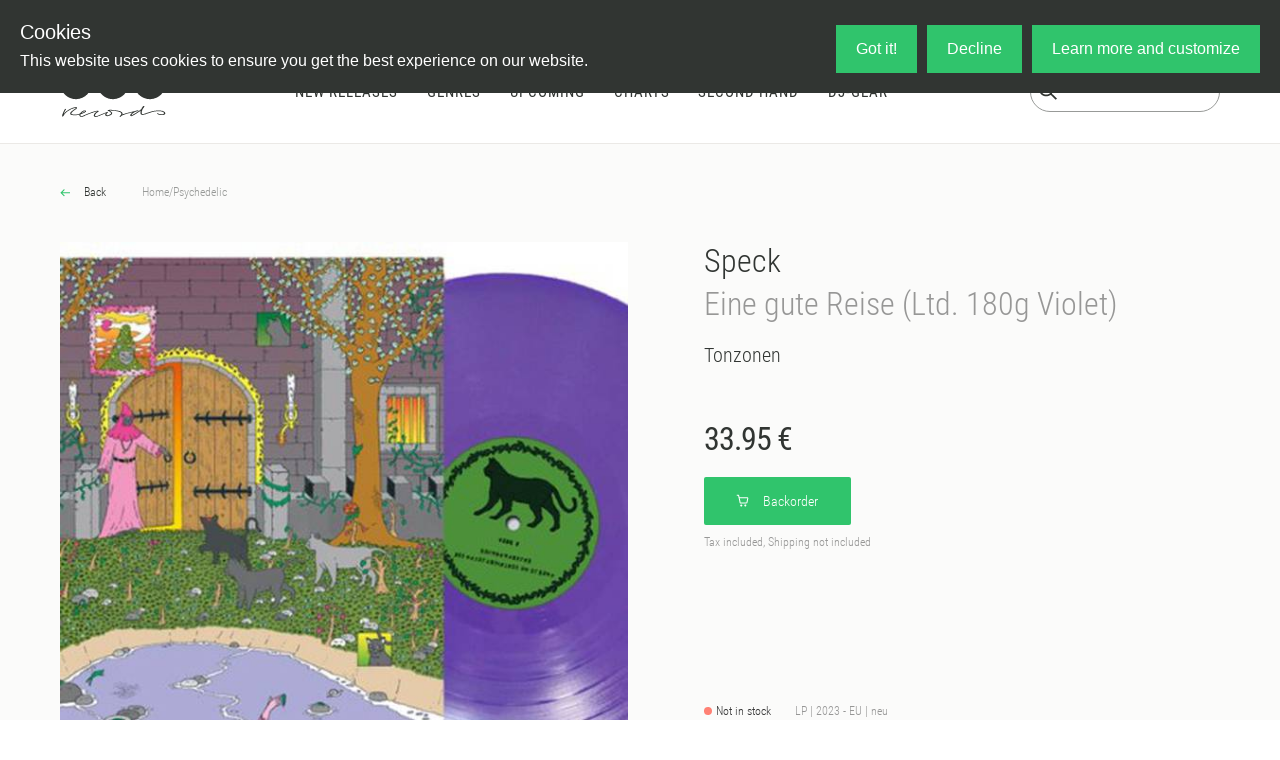

--- FILE ---
content_type: text/html;charset=utf-8
request_url: https://oye-records.com/releases/speck-eine-gute-reise-ltd-180g-violet
body_size: 64771
content:
<!DOCTYPE html><html  lang="en" data-capo=""><head><meta charset="utf-8">
<meta name="viewport" content="width=device-width, initial-scale=1">
<title>Speck - Eine gute Reise (Ltd. 180g Violet) - Vinyl at OYE Records</title>
<script src="https://live.adyen.com/hpp/cse/js/1115135975200408.shtml"></script>
<link href="https://fonts.googleapis.com/icon?family=Material+Icons" rel="stylesheet">
<style>@charset "UTF-8";/*!
 * Bootstrap  v5.3.3 (https://getbootstrap.com/)
 * Copyright 2011-2024 The Bootstrap Authors
 * Licensed under MIT (https://github.com/twbs/bootstrap/blob/main/LICENSE)
 */:root,[data-bs-theme=light]{--bs-blue:#26a5d4;--bs-indigo:#6610f2;--bs-purple:#6f42c1;--bs-pink:#d63384;--bs-red:#eb5757;--bs-orange:#fd7e14;--bs-yellow:#ffc107;--bs-green:#27ae60;--bs-teal:#20c997;--bs-cyan:#0dcaf0;--bs-black:#000;--bs-white:#fff;--bs-gray:#6c757d;--bs-gray-dark:#343a40;--bs-gray-100:#f8f9fa;--bs-gray-200:#e9ecef;--bs-gray-300:#dee2e6;--bs-gray-400:#ced4da;--bs-gray-500:#adb5bd;--bs-gray-600:#6c757d;--bs-gray-700:#495057;--bs-gray-800:#343a40;--bs-gray-900:#212529;--bs-primary:#26a5d4;--bs-secondary:#6c757d;--bs-success:#27ae60;--bs-info:#0dcaf0;--bs-warning:#ffc107;--bs-danger:#eb5757;--bs-light:#f8f9fa;--bs-dark:#212529;--bs-primary-rgb:38,165,212;--bs-secondary-rgb:108,117,125;--bs-success-rgb:39,174,96;--bs-info-rgb:13,202,240;--bs-warning-rgb:255,193,7;--bs-danger-rgb:235,87,87;--bs-light-rgb:248,249,250;--bs-dark-rgb:33,37,41;--bs-primary-text-emphasis:#0f4255;--bs-secondary-text-emphasis:#2b2f32;--bs-success-text-emphasis:#104626;--bs-info-text-emphasis:#055160;--bs-warning-text-emphasis:#664d03;--bs-danger-text-emphasis:#5e2323;--bs-light-text-emphasis:#495057;--bs-dark-text-emphasis:#495057;--bs-primary-bg-subtle:#d4edf6;--bs-secondary-bg-subtle:#e2e3e5;--bs-success-bg-subtle:#d4efdf;--bs-info-bg-subtle:#cff4fc;--bs-warning-bg-subtle:#fff3cd;--bs-danger-bg-subtle:#fbdddd;--bs-light-bg-subtle:#fcfcfd;--bs-dark-bg-subtle:#ced4da;--bs-primary-border-subtle:#a8dbee;--bs-secondary-border-subtle:#c4c8cb;--bs-success-border-subtle:#a9dfbf;--bs-info-border-subtle:#9eeaf9;--bs-warning-border-subtle:#ffe69c;--bs-danger-border-subtle:#f7bcbc;--bs-light-border-subtle:#e9ecef;--bs-dark-border-subtle:#adb5bd;--bs-white-rgb:255,255,255;--bs-black-rgb:0,0,0;--bs-font-sans-serif:"Roboto Condensed";--bs-font-monospace:SFMono-Regular,Menlo,Monaco,Consolas,"Liberation Mono","Courier New",monospace;--bs-gradient:linear-gradient(180deg,hsla(0,0%,100%,.15),hsla(0,0%,100%,0));--bs-body-font-family:var(--bs-font-sans-serif);--bs-body-font-size:1rem;--bs-body-font-weight:300;--bs-body-line-height:1.5;--bs-body-color:#333;--bs-body-color-rgb:51,51,51;--bs-body-bg:#fff;--bs-body-bg-rgb:255,255,255;--bs-emphasis-color:#000;--bs-emphasis-color-rgb:0,0,0;--bs-secondary-color:rgba(51,51,51,.75);--bs-secondary-color-rgb:51,51,51;--bs-secondary-bg:#e9ecef;--bs-secondary-bg-rgb:233,236,239;--bs-tertiary-color:rgba(51,51,51,.5);--bs-tertiary-color-rgb:51,51,51;--bs-tertiary-bg:#f8f9fa;--bs-tertiary-bg-rgb:248,249,250;--bs-heading-color:inherit;--bs-link-color:#313532;--bs-link-color-rgb:49,53,50;--bs-link-decoration:none;--bs-link-hover-color:#30c46c;--bs-link-hover-color-rgb:48,196,108;--bs-link-hover-decoration:none;--bs-code-color:#d63384;--bs-highlight-color:#333;--bs-highlight-bg:#fff3cd;--bs-border-width:1px;--bs-border-style:solid;--bs-border-color:#dee2e6;--bs-border-color-translucent:rgba(0,0,0,.175);--bs-border-radius:.375rem;--bs-border-radius-sm:.25rem;--bs-border-radius-lg:.5rem;--bs-border-radius-xl:1rem;--bs-border-radius-xxl:2rem;--bs-border-radius-2xl:var(--bs-border-radius-xxl);--bs-border-radius-pill:50rem;--bs-box-shadow:0 .5rem 1rem rgba(0,0,0,.15);--bs-box-shadow-sm:0 .125rem .25rem rgba(0,0,0,.075);--bs-box-shadow-lg:0 1rem 3rem rgba(0,0,0,.175);--bs-box-shadow-inset:inset 0 1px 2px rgba(0,0,0,.075);--bs-focus-ring-width:.25rem;--bs-focus-ring-opacity:.25;--bs-focus-ring-color:rgba(38,165,212,.25);--bs-form-valid-color:#27ae60;--bs-form-valid-border-color:#27ae60;--bs-form-invalid-color:#eb5757;--bs-form-invalid-border-color:#eb5757}[data-bs-theme=dark]{color-scheme:dark;--bs-body-color:#dee2e6;--bs-body-color-rgb:222,226,230;--bs-body-bg:#212529;--bs-body-bg-rgb:33,37,41;--bs-emphasis-color:#fff;--bs-emphasis-color-rgb:255,255,255;--bs-secondary-color:rgba(222,226,230,.75);--bs-secondary-color-rgb:222,226,230;--bs-secondary-bg:#343a40;--bs-secondary-bg-rgb:52,58,64;--bs-tertiary-color:rgba(222,226,230,.5);--bs-tertiary-color-rgb:222,226,230;--bs-tertiary-bg:#2b3035;--bs-tertiary-bg-rgb:43,48,53;--bs-primary-text-emphasis:#7dc9e5;--bs-secondary-text-emphasis:#a7acb1;--bs-success-text-emphasis:#7dcea0;--bs-info-text-emphasis:#6edff6;--bs-warning-text-emphasis:#ffda6a;--bs-danger-text-emphasis:#f39a9a;--bs-light-text-emphasis:#f8f9fa;--bs-dark-text-emphasis:#dee2e6;--bs-primary-bg-subtle:#08212a;--bs-secondary-bg-subtle:#161719;--bs-success-bg-subtle:#082313;--bs-info-bg-subtle:#032830;--bs-warning-bg-subtle:#332701;--bs-danger-bg-subtle:#2f1111;--bs-light-bg-subtle:#343a40;--bs-dark-bg-subtle:#1a1d20;--bs-primary-border-subtle:#17637f;--bs-secondary-border-subtle:#41464b;--bs-success-border-subtle:#17683a;--bs-info-border-subtle:#087990;--bs-warning-border-subtle:#997404;--bs-danger-border-subtle:#8d3434;--bs-light-border-subtle:#495057;--bs-dark-border-subtle:#343a40;--bs-heading-color:inherit;--bs-link-color:#7dc9e5;--bs-link-hover-color:#97d4ea;--bs-link-color-rgb:125,201,229;--bs-link-hover-color-rgb:151,212,234;--bs-code-color:#e685b5;--bs-highlight-color:#dee2e6;--bs-highlight-bg:#664d03;--bs-border-color:#495057;--bs-border-color-translucent:hsla(0,0%,100%,.15);--bs-form-valid-color:#7dcea0;--bs-form-valid-border-color:#7dcea0;--bs-form-invalid-color:#f39a9a;--bs-form-invalid-border-color:#f39a9a}*,:after,:before{box-sizing:border-box}@media (prefers-reduced-motion:no-preference){:root{scroll-behavior:smooth}}body{background-color:var(--bs-body-bg);color:var(--bs-body-color);font-family:var(--bs-body-font-family);font-size:var(--bs-body-font-size);font-weight:var(--bs-body-font-weight);line-height:var(--bs-body-line-height);margin:0;text-align:var(--bs-body-text-align);-webkit-text-size-adjust:100%;-webkit-tap-highlight-color:rgba(0,0,0,0)}hr{border:0;border-top:var(--bs-border-width) solid;color:inherit;margin:1rem 0;opacity:.25}.h1,.h2,.h3,.h4,.h5,.h6,h1,h2,h3,h4,h5,h6{color:var(--bs-heading-color);font-weight:300;line-height:1.2;margin-bottom:.5rem;margin-top:0}.h1,h1{font-size:calc(1.375rem + 1.5vw)}@media (min-width:1200px){.h1,h1{font-size:2.5rem}}.h2,h2{font-size:calc(1.325rem + .9vw)}@media (min-width:1200px){.h2,h2{font-size:2rem}}.h3,h3{font-size:calc(1.3rem + .6vw)}@media (min-width:1200px){.h3,h3{font-size:1.75rem}}.h4,h4{font-size:calc(1.275rem + .3vw)}@media (min-width:1200px){.h4,h4{font-size:1.5rem}}.h5,h5{font-size:1.25rem}.h6,h6{font-size:1rem}p{margin-bottom:1rem;margin-top:0}abbr[title]{cursor:help;-webkit-text-decoration:underline dotted;text-decoration:underline dotted;-webkit-text-decoration-skip-ink:none;text-decoration-skip-ink:none}address{font-style:normal;line-height:inherit;margin-bottom:1rem}ol,ul{padding-left:2rem}dl,ol,ul{margin-bottom:1rem;margin-top:0}ol ol,ol ul,ul ol,ul ul{margin-bottom:0}dt{font-weight:700}dd{margin-bottom:.5rem;margin-left:0}blockquote{margin:0 0 1rem}b,strong{font-weight:bolder}.small,small{font-size:.875em}.mark,mark{background-color:var(--bs-highlight-bg);color:var(--bs-highlight-color);padding:.1875em}sub,sup{font-size:.75em;line-height:0;position:relative;vertical-align:baseline}sub{bottom:-.25em}sup{top:-.5em}a{color:rgba(var(--bs-link-color-rgb),var(--bs-link-opacity,1))}a,a:hover{text-decoration:none}a:hover{--bs-link-color-rgb:var(--bs-link-hover-color-rgb)}a:not([href]):not([class]),a:not([href]):not([class]):hover{color:inherit;text-decoration:none}code,kbd,pre,samp{font-family:var(--bs-font-monospace);font-size:1em}pre{display:block;font-size:.875em;margin-bottom:1rem;margin-top:0;overflow:auto}pre code{color:inherit;font-size:inherit;word-break:normal}code{color:var(--bs-code-color);font-size:.875em;word-wrap:break-word}a>code{color:inherit}kbd{background-color:var(--bs-body-color);border-radius:.25rem;color:var(--bs-body-bg);font-size:.875em;padding:.1875rem .375rem}kbd kbd{font-size:1em;padding:0}figure{margin:0 0 1rem}img,svg{vertical-align:middle}table{border-collapse:collapse;caption-side:bottom}caption{color:var(--bs-secondary-color);padding-bottom:.5rem;padding-top:.5rem;text-align:left}th{text-align:inherit;text-align:-webkit-match-parent}tbody,td,tfoot,th,thead,tr{border:0 solid;border-color:inherit}label{display:inline-block}button{border-radius:0}button:focus:not(:focus-visible){outline:0}button,input,optgroup,select,textarea{font-family:inherit;font-size:inherit;line-height:inherit;margin:0}button,select{text-transform:none}[role=button]{cursor:pointer}select{word-wrap:normal}select:disabled{opacity:1}[list]:not([type=date]):not([type=datetime-local]):not([type=month]):not([type=week]):not([type=time])::-webkit-calendar-picker-indicator{display:none!important}[type=button],[type=reset],[type=submit],button{-webkit-appearance:button}[type=button]:not(:disabled),[type=reset]:not(:disabled),[type=submit]:not(:disabled),button:not(:disabled){cursor:pointer}::-moz-focus-inner{border-style:none;padding:0}textarea{resize:vertical}fieldset{border:0;margin:0;min-width:0;padding:0}legend{float:left;font-size:calc(1.275rem + .3vw);line-height:inherit;margin-bottom:.5rem;padding:0;width:100%}@media (min-width:1200px){legend{font-size:1.5rem}}legend+*{clear:left}::-webkit-datetime-edit-day-field,::-webkit-datetime-edit-fields-wrapper,::-webkit-datetime-edit-hour-field,::-webkit-datetime-edit-minute,::-webkit-datetime-edit-month-field,::-webkit-datetime-edit-text,::-webkit-datetime-edit-year-field{padding:0}::-webkit-inner-spin-button{height:auto}[type=search]{-webkit-appearance:textfield;outline-offset:-2px}::-webkit-search-decoration{-webkit-appearance:none}::-webkit-color-swatch-wrapper{padding:0}::file-selector-button{-webkit-appearance:button;font:inherit}output{display:inline-block}iframe{border:0}summary{cursor:pointer;display:list-item}progress{vertical-align:baseline}[hidden]{display:none!important}.lead{font-size:1.25rem;font-weight:300}.display-1{font-size:calc(1.625rem + 4.5vw);font-weight:300;line-height:1.2}@media (min-width:1200px){.display-1{font-size:5rem}}.display-2{font-size:calc(1.575rem + 3.9vw);font-weight:300;line-height:1.2}@media (min-width:1200px){.display-2{font-size:4.5rem}}.display-3{font-size:calc(1.525rem + 3.3vw);font-weight:300;line-height:1.2}@media (min-width:1200px){.display-3{font-size:4rem}}.display-4{font-size:calc(1.475rem + 2.7vw);font-weight:300;line-height:1.2}@media (min-width:1200px){.display-4{font-size:3.5rem}}.display-5{font-size:calc(1.425rem + 2.1vw);font-weight:300;line-height:1.2}@media (min-width:1200px){.display-5{font-size:3rem}}.display-6{font-size:calc(1.375rem + 1.5vw);font-weight:300;line-height:1.2}@media (min-width:1200px){.display-6{font-size:2.5rem}}.list-inline,.list-unstyled{list-style:none;padding-left:0}.list-inline-item{display:inline-block}.list-inline-item:not(:last-child){margin-right:.5rem}.initialism{font-size:.875em;text-transform:uppercase}.blockquote{font-size:1.25rem;margin-bottom:1rem}.blockquote>:last-child{margin-bottom:0}.blockquote-footer{color:#6c757d;font-size:.875em;margin-bottom:1rem;margin-top:-1rem}.blockquote-footer:before{content:"— "}.img-fluid,.img-thumbnail{height:auto;max-width:100%}.img-thumbnail{background-color:var(--bs-body-bg);border:var(--bs-border-width) solid var(--bs-border-color);border-radius:var(--bs-border-radius);padding:.25rem}.figure{display:inline-block}.figure-img{line-height:1;margin-bottom:.5rem}.figure-caption{color:var(--bs-secondary-color);font-size:.875em}.container,.container-fluid,.container-lg,.container-md,.container-sm,.container-xl,.container-xs{--bs-gutter-x:1.5rem;--bs-gutter-y:0;margin-left:auto;margin-right:auto;padding-left:calc(var(--bs-gutter-x)*.5);padding-right:calc(var(--bs-gutter-x)*.5);width:100%}.container{max-width:375px}@media (min-width:576px){.container,.container-sm{max-width:540px}}@media (min-width:768px){.container,.container-md,.container-sm{max-width:720px}}@media (min-width:992px){.container,.container-lg,.container-md,.container-sm{max-width:960px}}@media (min-width:1200px){.container,.container-lg,.container-md,.container-sm,.container-xl{max-width:1360px}}:root{--bs-breakpoint-xs:0;--bs-breakpoint-sm:576px;--bs-breakpoint-md:768px;--bs-breakpoint-lg:992px;--bs-breakpoint-xl:1200px;--bs-breakpoint-xxl:1400px}.row{--bs-gutter-x:1.5rem;--bs-gutter-y:0;display:flex;flex-wrap:wrap;margin-left:calc(var(--bs-gutter-x)*-.5);margin-right:calc(var(--bs-gutter-x)*-.5);margin-top:calc(var(--bs-gutter-y)*-1)}.row>*{flex-shrink:0;margin-top:var(--bs-gutter-y);max-width:100%;padding-left:calc(var(--bs-gutter-x)*.5);padding-right:calc(var(--bs-gutter-x)*.5);width:100%}.col{flex:1 0 0%}.row-cols-auto>*{flex:0 0 auto;width:auto}.row-cols-1>*{flex:0 0 auto;width:100%}.row-cols-2>*{flex:0 0 auto;width:50%}.row-cols-3>*{flex:0 0 auto;width:33.33333333%}.row-cols-4>*{flex:0 0 auto;width:25%}.row-cols-5>*{flex:0 0 auto;width:20%}.row-cols-6>*{flex:0 0 auto;width:16.66666667%}.col-auto{flex:0 0 auto;width:auto}.col-1{flex:0 0 auto;width:8.33333333%}.col-2{flex:0 0 auto;width:16.66666667%}.col-3{flex:0 0 auto;width:25%}.col-4{flex:0 0 auto;width:33.33333333%}.col-5{flex:0 0 auto;width:41.66666667%}.col-6{flex:0 0 auto;width:50%}.col-7{flex:0 0 auto;width:58.33333333%}.col-8{flex:0 0 auto;width:66.66666667%}.col-9{flex:0 0 auto;width:75%}.col-10{flex:0 0 auto;width:83.33333333%}.col-11{flex:0 0 auto;width:91.66666667%}.col-12{flex:0 0 auto;width:100%}.offset-1{margin-left:8.33333333%}.offset-2{margin-left:16.66666667%}.offset-3{margin-left:25%}.offset-4{margin-left:33.33333333%}.offset-5{margin-left:41.66666667%}.offset-6{margin-left:50%}.offset-7{margin-left:58.33333333%}.offset-8{margin-left:66.66666667%}.offset-9{margin-left:75%}.offset-10{margin-left:83.33333333%}.offset-11{margin-left:91.66666667%}.g-0,.gx-0{--bs-gutter-x:0}.g-0,.gy-0{--bs-gutter-y:0}.g-1,.gx-1{--bs-gutter-x:.25rem}.g-1,.gy-1{--bs-gutter-y:.25rem}.g-2,.gx-2{--bs-gutter-x:.5rem}.g-2,.gy-2{--bs-gutter-y:.5rem}.g-3,.gx-3{--bs-gutter-x:1rem}.g-3,.gy-3{--bs-gutter-y:1rem}.g-4,.gx-4{--bs-gutter-x:1.5rem}.g-4,.gy-4{--bs-gutter-y:1.5rem}.g-5,.gx-5{--bs-gutter-x:3rem}.g-5,.gy-5{--bs-gutter-y:3rem}@media (min-width:576px){.col-sm{flex:1 0 0%}.row-cols-sm-auto>*{flex:0 0 auto;width:auto}.row-cols-sm-1>*{flex:0 0 auto;width:100%}.row-cols-sm-2>*{flex:0 0 auto;width:50%}.row-cols-sm-3>*{flex:0 0 auto;width:33.33333333%}.row-cols-sm-4>*{flex:0 0 auto;width:25%}.row-cols-sm-5>*{flex:0 0 auto;width:20%}.row-cols-sm-6>*{flex:0 0 auto;width:16.66666667%}.col-sm-auto{flex:0 0 auto;width:auto}.col-sm-1{flex:0 0 auto;width:8.33333333%}.col-sm-2{flex:0 0 auto;width:16.66666667%}.col-sm-3{flex:0 0 auto;width:25%}.col-sm-4{flex:0 0 auto;width:33.33333333%}.col-sm-5{flex:0 0 auto;width:41.66666667%}.col-sm-6{flex:0 0 auto;width:50%}.col-sm-7{flex:0 0 auto;width:58.33333333%}.col-sm-8{flex:0 0 auto;width:66.66666667%}.col-sm-9{flex:0 0 auto;width:75%}.col-sm-10{flex:0 0 auto;width:83.33333333%}.col-sm-11{flex:0 0 auto;width:91.66666667%}.col-sm-12{flex:0 0 auto;width:100%}.offset-sm-0{margin-left:0}.offset-sm-1{margin-left:8.33333333%}.offset-sm-2{margin-left:16.66666667%}.offset-sm-3{margin-left:25%}.offset-sm-4{margin-left:33.33333333%}.offset-sm-5{margin-left:41.66666667%}.offset-sm-6{margin-left:50%}.offset-sm-7{margin-left:58.33333333%}.offset-sm-8{margin-left:66.66666667%}.offset-sm-9{margin-left:75%}.offset-sm-10{margin-left:83.33333333%}.offset-sm-11{margin-left:91.66666667%}.g-sm-0,.gx-sm-0{--bs-gutter-x:0}.g-sm-0,.gy-sm-0{--bs-gutter-y:0}.g-sm-1,.gx-sm-1{--bs-gutter-x:.25rem}.g-sm-1,.gy-sm-1{--bs-gutter-y:.25rem}.g-sm-2,.gx-sm-2{--bs-gutter-x:.5rem}.g-sm-2,.gy-sm-2{--bs-gutter-y:.5rem}.g-sm-3,.gx-sm-3{--bs-gutter-x:1rem}.g-sm-3,.gy-sm-3{--bs-gutter-y:1rem}.g-sm-4,.gx-sm-4{--bs-gutter-x:1.5rem}.g-sm-4,.gy-sm-4{--bs-gutter-y:1.5rem}.g-sm-5,.gx-sm-5{--bs-gutter-x:3rem}.g-sm-5,.gy-sm-5{--bs-gutter-y:3rem}}@media (min-width:768px){.col-md{flex:1 0 0%}.row-cols-md-auto>*{flex:0 0 auto;width:auto}.row-cols-md-1>*{flex:0 0 auto;width:100%}.row-cols-md-2>*{flex:0 0 auto;width:50%}.row-cols-md-3>*{flex:0 0 auto;width:33.33333333%}.row-cols-md-4>*{flex:0 0 auto;width:25%}.row-cols-md-5>*{flex:0 0 auto;width:20%}.row-cols-md-6>*{flex:0 0 auto;width:16.66666667%}.col-md-auto{flex:0 0 auto;width:auto}.col-md-1{flex:0 0 auto;width:8.33333333%}.col-md-2{flex:0 0 auto;width:16.66666667%}.col-md-3{flex:0 0 auto;width:25%}.col-md-4{flex:0 0 auto;width:33.33333333%}.col-md-5{flex:0 0 auto;width:41.66666667%}.col-md-6{flex:0 0 auto;width:50%}.col-md-7{flex:0 0 auto;width:58.33333333%}.col-md-8{flex:0 0 auto;width:66.66666667%}.col-md-9{flex:0 0 auto;width:75%}.col-md-10{flex:0 0 auto;width:83.33333333%}.col-md-11{flex:0 0 auto;width:91.66666667%}.col-md-12{flex:0 0 auto;width:100%}.offset-md-0{margin-left:0}.offset-md-1{margin-left:8.33333333%}.offset-md-2{margin-left:16.66666667%}.offset-md-3{margin-left:25%}.offset-md-4{margin-left:33.33333333%}.offset-md-5{margin-left:41.66666667%}.offset-md-6{margin-left:50%}.offset-md-7{margin-left:58.33333333%}.offset-md-8{margin-left:66.66666667%}.offset-md-9{margin-left:75%}.offset-md-10{margin-left:83.33333333%}.offset-md-11{margin-left:91.66666667%}.g-md-0,.gx-md-0{--bs-gutter-x:0}.g-md-0,.gy-md-0{--bs-gutter-y:0}.g-md-1,.gx-md-1{--bs-gutter-x:.25rem}.g-md-1,.gy-md-1{--bs-gutter-y:.25rem}.g-md-2,.gx-md-2{--bs-gutter-x:.5rem}.g-md-2,.gy-md-2{--bs-gutter-y:.5rem}.g-md-3,.gx-md-3{--bs-gutter-x:1rem}.g-md-3,.gy-md-3{--bs-gutter-y:1rem}.g-md-4,.gx-md-4{--bs-gutter-x:1.5rem}.g-md-4,.gy-md-4{--bs-gutter-y:1.5rem}.g-md-5,.gx-md-5{--bs-gutter-x:3rem}.g-md-5,.gy-md-5{--bs-gutter-y:3rem}}@media (min-width:992px){.col-lg{flex:1 0 0%}.row-cols-lg-auto>*{flex:0 0 auto;width:auto}.row-cols-lg-1>*{flex:0 0 auto;width:100%}.row-cols-lg-2>*{flex:0 0 auto;width:50%}.row-cols-lg-3>*{flex:0 0 auto;width:33.33333333%}.row-cols-lg-4>*{flex:0 0 auto;width:25%}.row-cols-lg-5>*{flex:0 0 auto;width:20%}.row-cols-lg-6>*{flex:0 0 auto;width:16.66666667%}.col-lg-auto{flex:0 0 auto;width:auto}.col-lg-1{flex:0 0 auto;width:8.33333333%}.col-lg-2{flex:0 0 auto;width:16.66666667%}.col-lg-3{flex:0 0 auto;width:25%}.col-lg-4{flex:0 0 auto;width:33.33333333%}.col-lg-5{flex:0 0 auto;width:41.66666667%}.col-lg-6{flex:0 0 auto;width:50%}.col-lg-7{flex:0 0 auto;width:58.33333333%}.col-lg-8{flex:0 0 auto;width:66.66666667%}.col-lg-9{flex:0 0 auto;width:75%}.col-lg-10{flex:0 0 auto;width:83.33333333%}.col-lg-11{flex:0 0 auto;width:91.66666667%}.col-lg-12{flex:0 0 auto;width:100%}.offset-lg-0{margin-left:0}.offset-lg-1{margin-left:8.33333333%}.offset-lg-2{margin-left:16.66666667%}.offset-lg-3{margin-left:25%}.offset-lg-4{margin-left:33.33333333%}.offset-lg-5{margin-left:41.66666667%}.offset-lg-6{margin-left:50%}.offset-lg-7{margin-left:58.33333333%}.offset-lg-8{margin-left:66.66666667%}.offset-lg-9{margin-left:75%}.offset-lg-10{margin-left:83.33333333%}.offset-lg-11{margin-left:91.66666667%}.g-lg-0,.gx-lg-0{--bs-gutter-x:0}.g-lg-0,.gy-lg-0{--bs-gutter-y:0}.g-lg-1,.gx-lg-1{--bs-gutter-x:.25rem}.g-lg-1,.gy-lg-1{--bs-gutter-y:.25rem}.g-lg-2,.gx-lg-2{--bs-gutter-x:.5rem}.g-lg-2,.gy-lg-2{--bs-gutter-y:.5rem}.g-lg-3,.gx-lg-3{--bs-gutter-x:1rem}.g-lg-3,.gy-lg-3{--bs-gutter-y:1rem}.g-lg-4,.gx-lg-4{--bs-gutter-x:1.5rem}.g-lg-4,.gy-lg-4{--bs-gutter-y:1.5rem}.g-lg-5,.gx-lg-5{--bs-gutter-x:3rem}.g-lg-5,.gy-lg-5{--bs-gutter-y:3rem}}@media (min-width:1200px){.col-xl{flex:1 0 0%}.row-cols-xl-auto>*{flex:0 0 auto;width:auto}.row-cols-xl-1>*{flex:0 0 auto;width:100%}.row-cols-xl-2>*{flex:0 0 auto;width:50%}.row-cols-xl-3>*{flex:0 0 auto;width:33.33333333%}.row-cols-xl-4>*{flex:0 0 auto;width:25%}.row-cols-xl-5>*{flex:0 0 auto;width:20%}.row-cols-xl-6>*{flex:0 0 auto;width:16.66666667%}.col-xl-auto{flex:0 0 auto;width:auto}.col-xl-1{flex:0 0 auto;width:8.33333333%}.col-xl-2{flex:0 0 auto;width:16.66666667%}.col-xl-3{flex:0 0 auto;width:25%}.col-xl-4{flex:0 0 auto;width:33.33333333%}.col-xl-5{flex:0 0 auto;width:41.66666667%}.col-xl-6{flex:0 0 auto;width:50%}.col-xl-7{flex:0 0 auto;width:58.33333333%}.col-xl-8{flex:0 0 auto;width:66.66666667%}.col-xl-9{flex:0 0 auto;width:75%}.col-xl-10{flex:0 0 auto;width:83.33333333%}.col-xl-11{flex:0 0 auto;width:91.66666667%}.col-xl-12{flex:0 0 auto;width:100%}.offset-xl-0{margin-left:0}.offset-xl-1{margin-left:8.33333333%}.offset-xl-2{margin-left:16.66666667%}.offset-xl-3{margin-left:25%}.offset-xl-4{margin-left:33.33333333%}.offset-xl-5{margin-left:41.66666667%}.offset-xl-6{margin-left:50%}.offset-xl-7{margin-left:58.33333333%}.offset-xl-8{margin-left:66.66666667%}.offset-xl-9{margin-left:75%}.offset-xl-10{margin-left:83.33333333%}.offset-xl-11{margin-left:91.66666667%}.g-xl-0,.gx-xl-0{--bs-gutter-x:0}.g-xl-0,.gy-xl-0{--bs-gutter-y:0}.g-xl-1,.gx-xl-1{--bs-gutter-x:.25rem}.g-xl-1,.gy-xl-1{--bs-gutter-y:.25rem}.g-xl-2,.gx-xl-2{--bs-gutter-x:.5rem}.g-xl-2,.gy-xl-2{--bs-gutter-y:.5rem}.g-xl-3,.gx-xl-3{--bs-gutter-x:1rem}.g-xl-3,.gy-xl-3{--bs-gutter-y:1rem}.g-xl-4,.gx-xl-4{--bs-gutter-x:1.5rem}.g-xl-4,.gy-xl-4{--bs-gutter-y:1.5rem}.g-xl-5,.gx-xl-5{--bs-gutter-x:3rem}.g-xl-5,.gy-xl-5{--bs-gutter-y:3rem}}@media (min-width:1400px){.col-xxl{flex:1 0 0%}.row-cols-xxl-auto>*{flex:0 0 auto;width:auto}.row-cols-xxl-1>*{flex:0 0 auto;width:100%}.row-cols-xxl-2>*{flex:0 0 auto;width:50%}.row-cols-xxl-3>*{flex:0 0 auto;width:33.33333333%}.row-cols-xxl-4>*{flex:0 0 auto;width:25%}.row-cols-xxl-5>*{flex:0 0 auto;width:20%}.row-cols-xxl-6>*{flex:0 0 auto;width:16.66666667%}.col-xxl-auto{flex:0 0 auto;width:auto}.col-xxl-1{flex:0 0 auto;width:8.33333333%}.col-xxl-2{flex:0 0 auto;width:16.66666667%}.col-xxl-3{flex:0 0 auto;width:25%}.col-xxl-4{flex:0 0 auto;width:33.33333333%}.col-xxl-5{flex:0 0 auto;width:41.66666667%}.col-xxl-6{flex:0 0 auto;width:50%}.col-xxl-7{flex:0 0 auto;width:58.33333333%}.col-xxl-8{flex:0 0 auto;width:66.66666667%}.col-xxl-9{flex:0 0 auto;width:75%}.col-xxl-10{flex:0 0 auto;width:83.33333333%}.col-xxl-11{flex:0 0 auto;width:91.66666667%}.col-xxl-12{flex:0 0 auto;width:100%}.offset-xxl-0{margin-left:0}.offset-xxl-1{margin-left:8.33333333%}.offset-xxl-2{margin-left:16.66666667%}.offset-xxl-3{margin-left:25%}.offset-xxl-4{margin-left:33.33333333%}.offset-xxl-5{margin-left:41.66666667%}.offset-xxl-6{margin-left:50%}.offset-xxl-7{margin-left:58.33333333%}.offset-xxl-8{margin-left:66.66666667%}.offset-xxl-9{margin-left:75%}.offset-xxl-10{margin-left:83.33333333%}.offset-xxl-11{margin-left:91.66666667%}.g-xxl-0,.gx-xxl-0{--bs-gutter-x:0}.g-xxl-0,.gy-xxl-0{--bs-gutter-y:0}.g-xxl-1,.gx-xxl-1{--bs-gutter-x:.25rem}.g-xxl-1,.gy-xxl-1{--bs-gutter-y:.25rem}.g-xxl-2,.gx-xxl-2{--bs-gutter-x:.5rem}.g-xxl-2,.gy-xxl-2{--bs-gutter-y:.5rem}.g-xxl-3,.gx-xxl-3{--bs-gutter-x:1rem}.g-xxl-3,.gy-xxl-3{--bs-gutter-y:1rem}.g-xxl-4,.gx-xxl-4{--bs-gutter-x:1.5rem}.g-xxl-4,.gy-xxl-4{--bs-gutter-y:1.5rem}.g-xxl-5,.gx-xxl-5{--bs-gutter-x:3rem}.g-xxl-5,.gy-xxl-5{--bs-gutter-y:3rem}}.table{--bs-table-color-type:initial;--bs-table-bg-type:initial;--bs-table-color-state:initial;--bs-table-bg-state:initial;--bs-table-color:var(--bs-emphasis-color);--bs-table-bg:var(--bs-body-bg);--bs-table-border-color:var(--bs-border-color);--bs-table-accent-bg:transparent;--bs-table-striped-color:var(--bs-emphasis-color);--bs-table-striped-bg:rgba(var(--bs-emphasis-color-rgb),.05);--bs-table-active-color:var(--bs-emphasis-color);--bs-table-active-bg:rgba(var(--bs-emphasis-color-rgb),.1);--bs-table-hover-color:var(--bs-emphasis-color);--bs-table-hover-bg:rgba(var(--bs-emphasis-color-rgb),.075);border-color:var(--bs-table-border-color);margin-bottom:1rem;vertical-align:top;width:100%}.table>:not(caption)>*>*{background-color:var(--bs-table-bg);border-bottom-width:var(--bs-border-width);box-shadow:inset 0 0 0 9999px var(--bs-table-bg-state,var(--bs-table-bg-type,var(--bs-table-accent-bg)));color:var(--bs-table-color-state,var(--bs-table-color-type,var(--bs-table-color)));padding:.5rem}.table>tbody{vertical-align:inherit}.table>thead{vertical-align:bottom}.table-group-divider{border-top:calc(var(--bs-border-width)*2) solid}.caption-top{caption-side:top}.table-sm>:not(caption)>*>*{padding:.25rem}.table-bordered>:not(caption)>*{border-width:var(--bs-border-width) 0}.table-bordered>:not(caption)>*>*{border-width:0 var(--bs-border-width)}.table-borderless>:not(caption)>*>*{border-bottom-width:0}.table-borderless>:not(:first-child){border-top-width:0}.table-striped-columns>:not(caption)>tr>:nth-child(2n),.table-striped>tbody>tr:nth-of-type(odd)>*{--bs-table-color-type:var(--bs-table-striped-color);--bs-table-bg-type:var(--bs-table-striped-bg)}.table-active{--bs-table-color-state:var(--bs-table-active-color);--bs-table-bg-state:var(--bs-table-active-bg)}.table-hover>tbody>tr:hover>*{--bs-table-color-state:var(--bs-table-hover-color);--bs-table-bg-state:var(--bs-table-hover-bg)}.table-primary{--bs-table-color:#000;--bs-table-bg:#d4edf6;--bs-table-border-color:#aabec5;--bs-table-striped-bg:#c9e1ea;--bs-table-striped-color:#000;--bs-table-active-bg:#bfd5dd;--bs-table-active-color:#000;--bs-table-hover-bg:#c4dbe4;--bs-table-hover-color:#000}.table-primary,.table-secondary{border-color:var(--bs-table-border-color);color:var(--bs-table-color)}.table-secondary{--bs-table-color:#000;--bs-table-bg:#e2e3e5;--bs-table-border-color:#b5b6b7;--bs-table-striped-bg:#d7d8da;--bs-table-striped-color:#000;--bs-table-active-bg:#cbccce;--bs-table-active-color:#000;--bs-table-hover-bg:#d1d2d4;--bs-table-hover-color:#000}.table-success{--bs-table-color:#000;--bs-table-bg:#d4efdf;--bs-table-border-color:#aabfb2;--bs-table-striped-bg:#c9e3d4;--bs-table-striped-color:#000;--bs-table-active-bg:#bfd7c9;--bs-table-active-color:#000;--bs-table-hover-bg:#c4ddce;--bs-table-hover-color:#000}.table-info,.table-success{border-color:var(--bs-table-border-color);color:var(--bs-table-color)}.table-info{--bs-table-color:#000;--bs-table-bg:#cff4fc;--bs-table-border-color:#a6c3ca;--bs-table-striped-bg:#c5e8ef;--bs-table-striped-color:#000;--bs-table-active-bg:#badce3;--bs-table-active-color:#000;--bs-table-hover-bg:#bfe2e9;--bs-table-hover-color:#000}.table-warning{--bs-table-color:#000;--bs-table-bg:#fff3cd;--bs-table-border-color:#ccc2a4;--bs-table-striped-bg:#f2e7c3;--bs-table-striped-color:#000;--bs-table-active-bg:#e6dbb9;--bs-table-active-color:#000;--bs-table-hover-bg:#ece1be;--bs-table-hover-color:#000}.table-danger,.table-warning{border-color:var(--bs-table-border-color);color:var(--bs-table-color)}.table-danger{--bs-table-color:#000;--bs-table-bg:#fbdddd;--bs-table-border-color:#c9b1b1;--bs-table-striped-bg:#eed2d2;--bs-table-striped-color:#000;--bs-table-active-bg:#e2c7c7;--bs-table-active-color:#000;--bs-table-hover-bg:#e8cccc;--bs-table-hover-color:#000}.table-light{--bs-table-color:#000;--bs-table-bg:#f8f9fa;--bs-table-border-color:#c6c7c8;--bs-table-striped-bg:#ecedee;--bs-table-striped-color:#000;--bs-table-active-bg:#dfe0e1;--bs-table-active-color:#000;--bs-table-hover-bg:#e5e6e7;--bs-table-hover-color:#000}.table-dark,.table-light{border-color:var(--bs-table-border-color);color:var(--bs-table-color)}.table-dark{--bs-table-color:#fff;--bs-table-bg:#212529;--bs-table-border-color:#4d5154;--bs-table-striped-bg:#2c3034;--bs-table-striped-color:#fff;--bs-table-active-bg:#373b3e;--bs-table-active-color:#fff;--bs-table-hover-bg:#323539;--bs-table-hover-color:#fff}.table-responsive{overflow-x:auto;-webkit-overflow-scrolling:touch}@media (max-width:575.98px){.table-responsive-sm{overflow-x:auto;-webkit-overflow-scrolling:touch}}@media (max-width:767.98px){.table-responsive-md{overflow-x:auto;-webkit-overflow-scrolling:touch}}@media (max-width:991.98px){.table-responsive-lg{overflow-x:auto;-webkit-overflow-scrolling:touch}}@media (max-width:1199.98px){.table-responsive-xl{overflow-x:auto;-webkit-overflow-scrolling:touch}}@media (max-width:1399.98px){.table-responsive-xxl{overflow-x:auto;-webkit-overflow-scrolling:touch}}.form-label{margin-bottom:.5rem}.col-form-label{font-size:inherit;line-height:1.5;margin-bottom:0;padding-bottom:calc(.375rem + var(--bs-border-width));padding-top:calc(.375rem + var(--bs-border-width))}.col-form-label-lg{font-size:calc(1.425rem + 2.1vw);padding-bottom:calc(.5rem + var(--bs-border-width));padding-top:calc(.5rem + var(--bs-border-width))}@media (min-width:1200px){.col-form-label-lg{font-size:3rem}}.col-form-label-sm{font-size:.75rem;padding-bottom:calc(.25rem + var(--bs-border-width));padding-top:calc(.25rem + var(--bs-border-width))}.form-text{color:var(--bs-secondary-color);font-size:.875em;margin-top:.25rem}.form-control{-webkit-appearance:none;-moz-appearance:none;appearance:none;background-clip:padding-box;background-color:var(--bs-body-bg);border:var(--bs-border-width) solid var(--bs-border-color);border-radius:var(--bs-border-radius);color:var(--bs-body-color);display:block;font-size:1rem;font-weight:300;line-height:1.5;padding:.375rem .75rem;transition:border-color .15s ease-in-out,box-shadow .15s ease-in-out;width:100%}@media (prefers-reduced-motion:reduce){.form-control{transition:none}}.form-control[type=file]{overflow:hidden}.form-control[type=file]:not(:disabled):not([readonly]){cursor:pointer}.form-control:focus{background-color:var(--bs-body-bg);border-color:#93d2ea;box-shadow:0 0 0 .25rem #26a5d440;color:var(--bs-body-color);outline:0}.form-control::-webkit-date-and-time-value{height:1.5em;margin:0;min-width:85px}.form-control::-webkit-datetime-edit{display:block;padding:0}.form-control::-moz-placeholder{color:var(--bs-secondary-color);opacity:1}.form-control::placeholder{color:var(--bs-secondary-color);opacity:1}.form-control:disabled{background-color:var(--bs-secondary-bg);opacity:1}.form-control::file-selector-button{background-color:var(--bs-tertiary-bg);border:0 solid;border-color:inherit;border-inline-end-width:var(--bs-border-width);border-radius:0;color:var(--bs-body-color);margin:-.375rem -.75rem;margin-inline-end:.75rem;padding:.375rem .75rem;pointer-events:none;transition:color .15s ease-in-out,background-color .15s ease-in-out,border-color .15s ease-in-out,box-shadow .15s ease-in-out}@media (prefers-reduced-motion:reduce){.form-control::file-selector-button{transition:none}}.form-control:hover:not(:disabled):not([readonly])::file-selector-button{background-color:var(--bs-secondary-bg)}.form-control-plaintext{background-color:transparent;border:solid transparent;border-width:var(--bs-border-width) 0;color:var(--bs-body-color);display:block;line-height:1.5;margin-bottom:0;padding:.375rem 0;width:100%}.form-control-plaintext:focus{outline:0}.form-control-plaintext.form-control-lg,.form-control-plaintext.form-control-sm{padding-left:0;padding-right:0}.form-control-sm{border-radius:var(--bs-border-radius-sm);font-size:.75rem;min-height:calc(1.5em + .5rem + var(--bs-border-width)*2);padding:.25rem .5rem}.form-control-sm::file-selector-button{margin:-.25rem -.5rem;margin-inline-end:.5rem;padding:.25rem .5rem}.form-control-lg{border-radius:var(--bs-border-radius-lg);font-size:calc(1.425rem + 2.1vw);min-height:calc(1.5em + 1rem + var(--bs-border-width)*2);padding:.5rem 1rem}@media (min-width:1200px){.form-control-lg{font-size:3rem}}.form-control-lg::file-selector-button{margin:-.5rem -1rem;margin-inline-end:1rem;padding:.5rem 1rem}textarea.form-control{min-height:calc(1.5em + .75rem + var(--bs-border-width)*2)}textarea.form-control-sm{min-height:calc(1.5em + .5rem + var(--bs-border-width)*2)}textarea.form-control-lg{min-height:calc(1.5em + 1rem + var(--bs-border-width)*2)}.form-control-color{height:calc(1.5em + .75rem + var(--bs-border-width)*2);padding:.375rem;width:3rem}.form-control-color:not(:disabled):not([readonly]){cursor:pointer}.form-control-color::-moz-color-swatch{border:0!important;border-radius:var(--bs-border-radius)}.form-control-color::-webkit-color-swatch{border:0!important;border-radius:var(--bs-border-radius)}.form-control-color.form-control-sm{height:calc(1.5em + .5rem + var(--bs-border-width)*2)}.form-control-color.form-control-lg{height:calc(1.5em + 1rem + var(--bs-border-width)*2)}.form-select{--bs-form-select-bg-img:url("data:image/svg+xml;charset=utf-8,%3Csvg xmlns='http://www.w3.org/2000/svg' viewBox='0 0 16 16'%3E%3Cpath fill='none' stroke='%23343a40' stroke-linecap='round' stroke-linejoin='round' stroke-width='2' d='m2 5 6 6 6-6'/%3E%3C/svg%3E");-webkit-appearance:none;-moz-appearance:none;appearance:none;background-color:var(--bs-body-bg);background-image:var(--bs-form-select-bg-img),var(--bs-form-select-bg-icon,none);background-position:right .75rem center;background-repeat:no-repeat;background-size:16px 12px;border:var(--bs-border-width) solid var(--bs-border-color);border-radius:var(--bs-border-radius);color:var(--bs-body-color);display:block;font-size:1rem;font-weight:300;line-height:1.5;padding:.375rem 2.25rem .375rem .75rem;transition:border-color .15s ease-in-out,box-shadow .15s ease-in-out;width:100%}@media (prefers-reduced-motion:reduce){.form-select{transition:none}}.form-select:focus{border-color:#93d2ea;box-shadow:0 0 0 .25rem #26a5d440;outline:0}.form-select[multiple],.form-select[size]:not([size="1"]){background-image:none;padding-right:.75rem}.form-select:disabled{background-color:var(--bs-secondary-bg)}.form-select:-moz-focusring{color:transparent;text-shadow:0 0 0 var(--bs-body-color)}.form-select-sm{border-radius:var(--bs-border-radius-sm);font-size:.75rem;padding-bottom:.25rem;padding-left:.5rem;padding-top:.25rem}.form-select-lg{border-radius:var(--bs-border-radius-lg);font-size:calc(1.425rem + 2.1vw);padding-bottom:.5rem;padding-left:1rem;padding-top:.5rem}@media (min-width:1200px){.form-select-lg{font-size:3rem}}[data-bs-theme=dark] .form-select{--bs-form-select-bg-img:url("data:image/svg+xml;charset=utf-8,%3Csvg xmlns='http://www.w3.org/2000/svg' viewBox='0 0 16 16'%3E%3Cpath fill='none' stroke='%23dee2e6' stroke-linecap='round' stroke-linejoin='round' stroke-width='2' d='m2 5 6 6 6-6'/%3E%3C/svg%3E")}.form-check{display:block;margin-bottom:.125rem;min-height:1.5rem;padding-left:1.5em}.form-check .form-check-input{float:left;margin-left:-1.5em}.form-check-reverse{padding-left:0;padding-right:1.5em;text-align:right}.form-check-reverse .form-check-input{float:right;margin-left:0;margin-right:-1.5em}.form-check-input{--bs-form-check-bg:var(--bs-body-bg);-webkit-appearance:none;-moz-appearance:none;appearance:none;background-color:var(--bs-form-check-bg);background-image:var(--bs-form-check-bg-image);background-position:50%;background-repeat:no-repeat;background-size:contain;border:var(--bs-border-width) solid var(--bs-border-color);flex-shrink:0;height:1em;margin-top:.25em;-webkit-print-color-adjust:exact;print-color-adjust:exact;vertical-align:top;width:1em}.form-check-input[type=checkbox]{border-radius:.25em}.form-check-input[type=radio]{border-radius:50%}.form-check-input:active{filter:brightness(90%)}.form-check-input:focus{border-color:#93d2ea;box-shadow:0 0 0 .25rem #26a5d440;outline:0}.form-check-input:checked{background-color:#26a5d4;border-color:#26a5d4}.form-check-input:checked[type=checkbox]{--bs-form-check-bg-image:url("data:image/svg+xml;charset=utf-8,%3Csvg xmlns='http://www.w3.org/2000/svg' viewBox='0 0 20 20'%3E%3Cpath fill='none' stroke='%23fff' stroke-linecap='round' stroke-linejoin='round' stroke-width='3' d='m6 10 3 3 6-6'/%3E%3C/svg%3E")}.form-check-input:checked[type=radio]{--bs-form-check-bg-image:url("data:image/svg+xml;charset=utf-8,%3Csvg xmlns='http://www.w3.org/2000/svg' viewBox='-4 -4 8 8'%3E%3Ccircle r='2' fill='%23fff'/%3E%3C/svg%3E")}.form-check-input[type=checkbox]:indeterminate{background-color:#26a5d4;border-color:#26a5d4;--bs-form-check-bg-image:url("data:image/svg+xml;charset=utf-8,%3Csvg xmlns='http://www.w3.org/2000/svg' viewBox='0 0 20 20'%3E%3Cpath fill='none' stroke='%23fff' stroke-linecap='round' stroke-linejoin='round' stroke-width='3' d='M6 10h8'/%3E%3C/svg%3E")}.form-check-input:disabled{filter:none;opacity:.5;pointer-events:none}.form-check-input:disabled~.form-check-label,.form-check-input[disabled]~.form-check-label{cursor:default;opacity:.5}.form-switch{padding-left:2.5em}.form-switch .form-check-input{--bs-form-switch-bg:url("data:image/svg+xml;charset=utf-8,%3Csvg xmlns='http://www.w3.org/2000/svg' viewBox='-4 -4 8 8'%3E%3Ccircle r='3' fill='rgba(0, 0, 0, 0.25)'/%3E%3C/svg%3E");background-image:var(--bs-form-switch-bg);background-position:0;border-radius:2em;margin-left:-2.5em;transition:background-position .15s ease-in-out;width:2em}@media (prefers-reduced-motion:reduce){.form-switch .form-check-input{transition:none}}.form-switch .form-check-input:focus{--bs-form-switch-bg:url("data:image/svg+xml;charset=utf-8,%3Csvg xmlns='http://www.w3.org/2000/svg' viewBox='-4 -4 8 8'%3E%3Ccircle r='3' fill='%2393d2ea'/%3E%3C/svg%3E")}.form-switch .form-check-input:checked{background-position:100%;--bs-form-switch-bg:url("data:image/svg+xml;charset=utf-8,%3Csvg xmlns='http://www.w3.org/2000/svg' viewBox='-4 -4 8 8'%3E%3Ccircle r='3' fill='%23fff'/%3E%3C/svg%3E")}.form-switch.form-check-reverse{padding-left:0;padding-right:2.5em}.form-switch.form-check-reverse .form-check-input{margin-left:0;margin-right:-2.5em}.form-check-inline{display:inline-block;margin-right:1rem}.btn-check{position:absolute;clip:rect(0,0,0,0);pointer-events:none}.btn-check:disabled+.btn,.btn-check[disabled]+.btn{filter:none;opacity:.65;pointer-events:none}[data-bs-theme=dark] .form-switch .form-check-input:not(:checked):not(:focus){--bs-form-switch-bg:url("data:image/svg+xml;charset=utf-8,%3Csvg xmlns='http://www.w3.org/2000/svg' viewBox='-4 -4 8 8'%3E%3Ccircle r='3' fill='rgba(255, 255, 255, 0.25)'/%3E%3C/svg%3E")}.form-range{-webkit-appearance:none;-moz-appearance:none;appearance:none;background-color:transparent;height:1.5rem;padding:0;width:100%}.form-range:focus{outline:0}.form-range:focus::-webkit-slider-thumb{box-shadow:0 0 0 1px #fff,0 0 0 .25rem #26a5d440}.form-range:focus::-moz-range-thumb{box-shadow:0 0 0 1px #fff,0 0 0 .25rem #26a5d440}.form-range::-moz-focus-outer{border:0}.form-range::-webkit-slider-thumb{-webkit-appearance:none;-moz-appearance:none;appearance:none;background-color:#26a5d4;border:0;border-radius:1rem;height:1rem;margin-top:-.25rem;-webkit-transition:background-color .15s ease-in-out,border-color .15s ease-in-out,box-shadow .15s ease-in-out;transition:background-color .15s ease-in-out,border-color .15s ease-in-out,box-shadow .15s ease-in-out;width:1rem}@media (prefers-reduced-motion:reduce){.form-range::-webkit-slider-thumb{-webkit-transition:none;transition:none}}.form-range::-webkit-slider-thumb:active{background-color:#bee4f2}.form-range::-webkit-slider-runnable-track{background-color:var(--bs-secondary-bg);border-color:transparent;border-radius:1rem;color:transparent;cursor:pointer;height:.5rem;width:100%}.form-range::-moz-range-thumb{-moz-appearance:none;-webkit-appearance:none;appearance:none;background-color:#26a5d4;border:0;border-radius:1rem;height:1rem;-moz-transition:background-color .15s ease-in-out,border-color .15s ease-in-out,box-shadow .15s ease-in-out;transition:background-color .15s ease-in-out,border-color .15s ease-in-out,box-shadow .15s ease-in-out;width:1rem}@media (prefers-reduced-motion:reduce){.form-range::-moz-range-thumb{-moz-transition:none;transition:none}}.form-range::-moz-range-thumb:active{background-color:#bee4f2}.form-range::-moz-range-track{background-color:var(--bs-secondary-bg);border-color:transparent;border-radius:1rem;color:transparent;cursor:pointer;height:.5rem;width:100%}.form-range:disabled{pointer-events:none}.form-range:disabled::-webkit-slider-thumb{background-color:var(--bs-secondary-color)}.form-range:disabled::-moz-range-thumb{background-color:var(--bs-secondary-color)}.form-floating{position:relative}.form-floating>.form-control,.form-floating>.form-control-plaintext,.form-floating>.form-select{height:calc(3.5rem + var(--bs-border-width)*2);line-height:1.25;min-height:calc(3.5rem + var(--bs-border-width)*2)}.form-floating>label{border:var(--bs-border-width) solid transparent;height:100%;left:0;overflow:hidden;padding:1rem .75rem;pointer-events:none;position:absolute;text-align:start;text-overflow:ellipsis;top:0;transform-origin:0 0;transition:opacity .1s ease-in-out,transform .1s ease-in-out;white-space:nowrap;z-index:2}@media (prefers-reduced-motion:reduce){.form-floating>label{transition:none}}.form-floating>.form-control,.form-floating>.form-control-plaintext{padding:1rem .75rem}.form-floating>.form-control-plaintext::-moz-placeholder,.form-floating>.form-control::-moz-placeholder{color:transparent}.form-floating>.form-control-plaintext::placeholder,.form-floating>.form-control::placeholder{color:transparent}.form-floating>.form-control-plaintext:not(:-moz-placeholder-shown),.form-floating>.form-control:not(:-moz-placeholder-shown){padding-bottom:.625rem;padding-top:1.625rem}.form-floating>.form-control-plaintext:focus,.form-floating>.form-control-plaintext:not(:placeholder-shown),.form-floating>.form-control:focus,.form-floating>.form-control:not(:placeholder-shown){padding-bottom:.625rem;padding-top:1.625rem}.form-floating>.form-control-plaintext:-webkit-autofill,.form-floating>.form-control:-webkit-autofill{padding-bottom:.625rem;padding-top:1.625rem}.form-floating>.form-select{padding-bottom:.625rem;padding-top:1.625rem}.form-floating>.form-control:not(:-moz-placeholder-shown)~label{color:rgba(var(--bs-body-color-rgb),.65);transform:scale(.85) translateY(-.5rem) translate(.15rem)}.form-floating>.form-control-plaintext~label,.form-floating>.form-control:focus~label,.form-floating>.form-control:not(:placeholder-shown)~label,.form-floating>.form-select~label{color:rgba(var(--bs-body-color-rgb),.65);transform:scale(.85) translateY(-.5rem) translate(.15rem)}.form-floating>.form-control:not(:-moz-placeholder-shown)~label:after{background-color:var(--bs-body-bg);border-radius:var(--bs-border-radius);content:"";height:1.5em;top:1rem;right:.375rem;bottom:1rem;left:.375rem;position:absolute;z-index:-1}.form-floating>.form-control-plaintext~label:after,.form-floating>.form-control:focus~label:after,.form-floating>.form-control:not(:placeholder-shown)~label:after,.form-floating>.form-select~label:after{background-color:var(--bs-body-bg);border-radius:var(--bs-border-radius);content:"";height:1.5em;top:1rem;right:.375rem;bottom:1rem;left:.375rem;position:absolute;z-index:-1}.form-floating>.form-control:-webkit-autofill~label{color:rgba(var(--bs-body-color-rgb),.65);transform:scale(.85) translateY(-.5rem) translate(.15rem)}.form-floating>.form-control-plaintext~label{border-width:var(--bs-border-width) 0}.form-floating>.form-control:disabled~label,.form-floating>:disabled~label{color:#6c757d}.form-floating>.form-control:disabled~label:after,.form-floating>:disabled~label:after{background-color:var(--bs-secondary-bg)}.input-group{align-items:stretch;display:flex;flex-wrap:wrap;position:relative;width:100%}.input-group>.form-control,.input-group>.form-floating,.input-group>.form-select{flex:1 1 auto;min-width:0;position:relative;width:1%}.input-group>.form-control:focus,.input-group>.form-floating:focus-within,.input-group>.form-select:focus{z-index:5}.input-group .btn{position:relative;z-index:2}.input-group .btn:focus{z-index:5}.input-group-text{align-items:center;background-color:var(--bs-tertiary-bg);border:var(--bs-border-width) solid var(--bs-border-color);border-radius:var(--bs-border-radius);color:var(--bs-body-color);display:flex;font-size:1rem;font-weight:300;line-height:1.5;padding:.375rem .75rem;text-align:center;white-space:nowrap}.input-group-lg>.btn,.input-group-lg>.form-control,.input-group-lg>.form-select,.input-group-lg>.input-group-text{border-radius:var(--bs-border-radius-lg);font-size:calc(1.425rem + 2.1vw);padding:.5rem 1rem}@media (min-width:1200px){.input-group-lg>.btn,.input-group-lg>.form-control,.input-group-lg>.form-select,.input-group-lg>.input-group-text{font-size:3rem}}.input-group-sm>.btn,.input-group-sm>.form-control,.input-group-sm>.form-select,.input-group-sm>.input-group-text{border-radius:var(--bs-border-radius-sm);font-size:.75rem;padding:.25rem .5rem}.input-group-lg>.form-select,.input-group-sm>.form-select{padding-right:3rem}.input-group.has-validation>.dropdown-toggle:nth-last-child(n+4),.input-group.has-validation>.form-floating:nth-last-child(n+3)>.form-control,.input-group.has-validation>.form-floating:nth-last-child(n+3)>.form-select,.input-group.has-validation>:nth-last-child(n+3):not(.dropdown-toggle):not(.dropdown-menu):not(.form-floating),.input-group:not(.has-validation)>.dropdown-toggle:nth-last-child(n+3),.input-group:not(.has-validation)>.form-floating:not(:last-child)>.form-control,.input-group:not(.has-validation)>.form-floating:not(:last-child)>.form-select,.input-group:not(.has-validation)>:not(:last-child):not(.dropdown-toggle):not(.dropdown-menu):not(.form-floating){border-bottom-right-radius:0;border-top-right-radius:0}.input-group>:not(:first-child):not(.dropdown-menu):not(.valid-tooltip):not(.valid-feedback):not(.invalid-tooltip):not(.invalid-feedback){border-bottom-left-radius:0;border-top-left-radius:0;margin-left:calc(var(--bs-border-width)*-1)}.input-group>.form-floating:not(:first-child)>.form-control,.input-group>.form-floating:not(:first-child)>.form-select{border-bottom-left-radius:0;border-top-left-radius:0}.valid-feedback{color:var(--bs-form-valid-color);display:none;font-size:.875em;margin-top:.25rem;width:100%}.valid-tooltip{background-color:var(--bs-success);border-radius:var(--bs-border-radius);color:#fff;display:none;font-size:.75rem;margin-top:.1rem;max-width:100%;padding:.25rem .5rem;position:absolute;top:100%;z-index:5}.is-valid~.valid-feedback,.is-valid~.valid-tooltip,.was-validated :valid~.valid-feedback,.was-validated :valid~.valid-tooltip{display:block}.form-control.is-valid,.was-validated .form-control:valid{background-image:url("data:image/svg+xml;charset=utf-8,%3Csvg xmlns='http://www.w3.org/2000/svg' viewBox='0 0 8 8'%3E%3Cpath fill='%2327AE60' d='M2.3 6.73.6 4.53c-.4-1.04.46-1.4 1.1-.8l1.1 1.4 3.4-3.8c.6-.63 1.6-.27 1.2.7l-4 4.6c-.43.5-.8.4-1.1.1'/%3E%3C/svg%3E");background-position:right calc(.375em + .1875rem) center;background-repeat:no-repeat;background-size:calc(.75em + .375rem) calc(.75em + .375rem);border-color:var(--bs-form-valid-border-color);padding-right:calc(1.5em + .75rem)}.form-control.is-valid:focus,.was-validated .form-control:valid:focus{border-color:var(--bs-form-valid-border-color);box-shadow:0 0 0 .25rem rgba(var(--bs-success-rgb),.25)}.was-validated textarea.form-control:valid,textarea.form-control.is-valid{background-position:top calc(.375em + .1875rem) right calc(.375em + .1875rem);padding-right:calc(1.5em + .75rem)}.form-select.is-valid,.was-validated .form-select:valid{border-color:var(--bs-form-valid-border-color)}.form-select.is-valid:not([multiple]):not([size]),.form-select.is-valid:not([multiple])[size="1"],.was-validated .form-select:valid:not([multiple]):not([size]),.was-validated .form-select:valid:not([multiple])[size="1"]{--bs-form-select-bg-icon:url("data:image/svg+xml;charset=utf-8,%3Csvg xmlns='http://www.w3.org/2000/svg' viewBox='0 0 8 8'%3E%3Cpath fill='%2327AE60' d='M2.3 6.73.6 4.53c-.4-1.04.46-1.4 1.1-.8l1.1 1.4 3.4-3.8c.6-.63 1.6-.27 1.2.7l-4 4.6c-.43.5-.8.4-1.1.1'/%3E%3C/svg%3E");background-position:right .75rem center,center right 2.25rem;background-size:16px 12px,calc(.75em + .375rem) calc(.75em + .375rem);padding-right:4.125rem}.form-select.is-valid:focus,.was-validated .form-select:valid:focus{border-color:var(--bs-form-valid-border-color);box-shadow:0 0 0 .25rem rgba(var(--bs-success-rgb),.25)}.form-control-color.is-valid,.was-validated .form-control-color:valid{width:calc(3.75rem + 1.5em)}.form-check-input.is-valid,.was-validated .form-check-input:valid{border-color:var(--bs-form-valid-border-color)}.form-check-input.is-valid:checked,.was-validated .form-check-input:valid:checked{background-color:var(--bs-form-valid-color)}.form-check-input.is-valid:focus,.was-validated .form-check-input:valid:focus{box-shadow:0 0 0 .25rem rgba(var(--bs-success-rgb),.25)}.form-check-input.is-valid~.form-check-label,.was-validated .form-check-input:valid~.form-check-label{color:var(--bs-form-valid-color)}.form-check-inline .form-check-input~.valid-feedback{margin-left:.5em}.input-group>.form-control:not(:focus).is-valid,.input-group>.form-floating:not(:focus-within).is-valid,.input-group>.form-select:not(:focus).is-valid,.was-validated .input-group>.form-control:not(:focus):valid,.was-validated .input-group>.form-floating:not(:focus-within):valid,.was-validated .input-group>.form-select:not(:focus):valid{z-index:3}.invalid-feedback{color:var(--bs-form-invalid-color);display:none;font-size:.875em;margin-top:.25rem;width:100%}.invalid-tooltip{background-color:var(--bs-danger);border-radius:var(--bs-border-radius);color:#fff;display:none;font-size:.75rem;margin-top:.1rem;max-width:100%;padding:.25rem .5rem;position:absolute;top:100%;z-index:5}.is-invalid~.invalid-feedback,.is-invalid~.invalid-tooltip,.was-validated :invalid~.invalid-feedback,.was-validated :invalid~.invalid-tooltip{display:block}.form-control.is-invalid,.was-validated .form-control:invalid{background-image:url("data:image/svg+xml;charset=utf-8,%3Csvg xmlns='http://www.w3.org/2000/svg' width='12' height='12' fill='none' stroke='%23EB5757' viewBox='0 0 12 12'%3E%3Ccircle cx='6' cy='6' r='4.5'/%3E%3Cpath stroke-linejoin='round' d='M5.8 3.6h.4L6 6.5z'/%3E%3Ccircle cx='6' cy='8.2' r='.6' fill='%23EB5757' stroke='none'/%3E%3C/svg%3E");background-position:right calc(.375em + .1875rem) center;background-repeat:no-repeat;background-size:calc(.75em + .375rem) calc(.75em + .375rem);border-color:var(--bs-form-invalid-border-color);padding-right:calc(1.5em + .75rem)}.form-control.is-invalid:focus,.was-validated .form-control:invalid:focus{border-color:var(--bs-form-invalid-border-color);box-shadow:0 0 0 .25rem rgba(var(--bs-danger-rgb),.25)}.was-validated textarea.form-control:invalid,textarea.form-control.is-invalid{background-position:top calc(.375em + .1875rem) right calc(.375em + .1875rem);padding-right:calc(1.5em + .75rem)}.form-select.is-invalid,.was-validated .form-select:invalid{border-color:var(--bs-form-invalid-border-color)}.form-select.is-invalid:not([multiple]):not([size]),.form-select.is-invalid:not([multiple])[size="1"],.was-validated .form-select:invalid:not([multiple]):not([size]),.was-validated .form-select:invalid:not([multiple])[size="1"]{--bs-form-select-bg-icon:url("data:image/svg+xml;charset=utf-8,%3Csvg xmlns='http://www.w3.org/2000/svg' width='12' height='12' fill='none' stroke='%23EB5757' viewBox='0 0 12 12'%3E%3Ccircle cx='6' cy='6' r='4.5'/%3E%3Cpath stroke-linejoin='round' d='M5.8 3.6h.4L6 6.5z'/%3E%3Ccircle cx='6' cy='8.2' r='.6' fill='%23EB5757' stroke='none'/%3E%3C/svg%3E");background-position:right .75rem center,center right 2.25rem;background-size:16px 12px,calc(.75em + .375rem) calc(.75em + .375rem);padding-right:4.125rem}.form-select.is-invalid:focus,.was-validated .form-select:invalid:focus{border-color:var(--bs-form-invalid-border-color);box-shadow:0 0 0 .25rem rgba(var(--bs-danger-rgb),.25)}.form-control-color.is-invalid,.was-validated .form-control-color:invalid{width:calc(3.75rem + 1.5em)}.form-check-input.is-invalid,.was-validated .form-check-input:invalid{border-color:var(--bs-form-invalid-border-color)}.form-check-input.is-invalid:checked,.was-validated .form-check-input:invalid:checked{background-color:var(--bs-form-invalid-color)}.form-check-input.is-invalid:focus,.was-validated .form-check-input:invalid:focus{box-shadow:0 0 0 .25rem rgba(var(--bs-danger-rgb),.25)}.form-check-input.is-invalid~.form-check-label,.was-validated .form-check-input:invalid~.form-check-label{color:var(--bs-form-invalid-color)}.form-check-inline .form-check-input~.invalid-feedback{margin-left:.5em}.input-group>.form-control:not(:focus).is-invalid,.input-group>.form-floating:not(:focus-within).is-invalid,.input-group>.form-select:not(:focus).is-invalid,.was-validated .input-group>.form-control:not(:focus):invalid,.was-validated .input-group>.form-floating:not(:focus-within):invalid,.was-validated .input-group>.form-select:not(:focus):invalid{z-index:4}.btn{--bs-btn-padding-x:.75rem;--bs-btn-padding-y:.375rem;--bs-btn-font-family: ;--bs-btn-font-size:1rem;--bs-btn-font-weight:400;--bs-btn-line-height:1.5;--bs-btn-color:var(--bs-body-color);--bs-btn-bg:transparent;--bs-btn-border-width:var(--bs-border-width);--bs-btn-border-color:transparent;--bs-btn-border-radius:var(--bs-border-radius);--bs-btn-hover-border-color:transparent;--bs-btn-box-shadow:inset 0 1px 0 hsla(0,0%,100%,.15),0 1px 1px rgba(0,0,0,.075);--bs-btn-disabled-opacity:.65;--bs-btn-focus-box-shadow:0 0 0 .25rem rgba(var(--bs-btn-focus-shadow-rgb),.5);background-color:var(--bs-btn-bg);border:var(--bs-btn-border-width) solid var(--bs-btn-border-color);border-radius:var(--bs-btn-border-radius);color:var(--bs-btn-color);display:inline-block;font-family:var(--bs-btn-font-family);font-size:var(--bs-btn-font-size);font-weight:var(--bs-btn-font-weight);line-height:var(--bs-btn-line-height);padding:var(--bs-btn-padding-y) var(--bs-btn-padding-x);transition:color .15s ease-in-out,background-color .15s ease-in-out,border-color .15s ease-in-out,box-shadow .15s ease-in-out;-webkit-user-select:none;-moz-user-select:none;user-select:none}@media (prefers-reduced-motion:reduce){.btn{transition:none}}.btn:hover{background-color:var(--bs-btn-hover-bg);border-color:var(--bs-btn-hover-border-color);color:var(--bs-btn-hover-color)}.btn-check+.btn:hover{background-color:var(--bs-btn-bg);border-color:var(--bs-btn-border-color);color:var(--bs-btn-color)}.btn:focus-visible{background-color:var(--bs-btn-hover-bg);border-color:var(--bs-btn-hover-border-color);box-shadow:var(--bs-btn-focus-box-shadow);color:var(--bs-btn-hover-color);outline:0}.btn-check:focus-visible+.btn{border-color:var(--bs-btn-hover-border-color);box-shadow:var(--bs-btn-focus-box-shadow);outline:0}.btn-check:checked+.btn,.btn.active,.btn.show,.btn:first-child:active,:not(.btn-check)+.btn:active{background-color:var(--bs-btn-active-bg);border-color:var(--bs-btn-active-border-color);color:var(--bs-btn-active-color)}.btn-check:checked+.btn:focus-visible,.btn.active:focus-visible,.btn.show:focus-visible,.btn:first-child:active:focus-visible,:not(.btn-check)+.btn:active:focus-visible{box-shadow:var(--bs-btn-focus-box-shadow)}.btn-check:checked:focus-visible+.btn{box-shadow:var(--bs-btn-focus-box-shadow)}.btn.disabled,.btn:disabled,fieldset:disabled .btn{background-color:var(--bs-btn-disabled-bg);border-color:var(--bs-btn-disabled-border-color);color:var(--bs-btn-disabled-color);opacity:var(--bs-btn-disabled-opacity);pointer-events:none}.btn-primary{--bs-btn-color:#000;--bs-btn-bg:#26a5d4;--bs-btn-border-color:#26a5d4;--bs-btn-hover-color:#000;--bs-btn-hover-bg:#47b3da;--bs-btn-hover-border-color:#3caed8;--bs-btn-focus-shadow-rgb:32,140,180;--bs-btn-active-color:#000;--bs-btn-active-bg:#51b7dd;--bs-btn-active-border-color:#3caed8;--bs-btn-active-shadow:inset 0 3px 5px rgba(0,0,0,.125);--bs-btn-disabled-color:#000;--bs-btn-disabled-bg:#26a5d4;--bs-btn-disabled-border-color:#26a5d4}.btn-secondary{--bs-btn-color:#fff;--bs-btn-bg:#6c757d;--bs-btn-border-color:#6c757d;--bs-btn-hover-color:#fff;--bs-btn-hover-bg:#5c636a;--bs-btn-hover-border-color:#565e64;--bs-btn-focus-shadow-rgb:130,138,145;--bs-btn-active-color:#fff;--bs-btn-active-bg:#565e64;--bs-btn-active-border-color:#51585e;--bs-btn-active-shadow:inset 0 3px 5px rgba(0,0,0,.125);--bs-btn-disabled-color:#fff;--bs-btn-disabled-bg:#6c757d;--bs-btn-disabled-border-color:#6c757d}.btn-success{--bs-btn-color:#000;--bs-btn-bg:#27ae60;--bs-btn-border-color:#27ae60;--bs-btn-hover-color:#000;--bs-btn-hover-bg:#47ba78;--bs-btn-hover-border-color:#3db670;--bs-btn-focus-shadow-rgb:33,148,82;--bs-btn-active-color:#000;--bs-btn-active-bg:#52be80;--bs-btn-active-border-color:#3db670;--bs-btn-active-shadow:inset 0 3px 5px rgba(0,0,0,.125);--bs-btn-disabled-color:#000;--bs-btn-disabled-bg:#27ae60;--bs-btn-disabled-border-color:#27ae60}.btn-info{--bs-btn-color:#000;--bs-btn-bg:#0dcaf0;--bs-btn-border-color:#0dcaf0;--bs-btn-hover-color:#000;--bs-btn-hover-bg:#31d2f2;--bs-btn-hover-border-color:#25cff2;--bs-btn-focus-shadow-rgb:11,172,204;--bs-btn-active-color:#000;--bs-btn-active-bg:#3dd5f3;--bs-btn-active-border-color:#25cff2;--bs-btn-active-shadow:inset 0 3px 5px rgba(0,0,0,.125);--bs-btn-disabled-color:#000;--bs-btn-disabled-bg:#0dcaf0;--bs-btn-disabled-border-color:#0dcaf0}.btn-warning{--bs-btn-color:#000;--bs-btn-bg:#ffc107;--bs-btn-border-color:#ffc107;--bs-btn-hover-color:#000;--bs-btn-hover-bg:#ffca2c;--bs-btn-hover-border-color:#ffc720;--bs-btn-focus-shadow-rgb:217,164,6;--bs-btn-active-color:#000;--bs-btn-active-bg:#ffcd39;--bs-btn-active-border-color:#ffc720;--bs-btn-active-shadow:inset 0 3px 5px rgba(0,0,0,.125);--bs-btn-disabled-color:#000;--bs-btn-disabled-bg:#ffc107;--bs-btn-disabled-border-color:#ffc107}.btn-danger{--bs-btn-color:#000;--bs-btn-bg:#eb5757;--bs-btn-border-color:#eb5757;--bs-btn-hover-color:#000;--bs-btn-hover-bg:#ee7070;--bs-btn-hover-border-color:#ed6868;--bs-btn-focus-shadow-rgb:200,74,74;--bs-btn-active-color:#000;--bs-btn-active-bg:#ef7979;--bs-btn-active-border-color:#ed6868;--bs-btn-active-shadow:inset 0 3px 5px rgba(0,0,0,.125);--bs-btn-disabled-color:#000;--bs-btn-disabled-bg:#eb5757;--bs-btn-disabled-border-color:#eb5757}.btn-light{--bs-btn-color:#000;--bs-btn-bg:#f8f9fa;--bs-btn-border-color:#f8f9fa;--bs-btn-hover-color:#000;--bs-btn-hover-bg:#d3d4d5;--bs-btn-hover-border-color:#c6c7c8;--bs-btn-focus-shadow-rgb:211,212,213;--bs-btn-active-color:#000;--bs-btn-active-bg:#c6c7c8;--bs-btn-active-border-color:#babbbc;--bs-btn-active-shadow:inset 0 3px 5px rgba(0,0,0,.125);--bs-btn-disabled-color:#000;--bs-btn-disabled-bg:#f8f9fa;--bs-btn-disabled-border-color:#f8f9fa}.btn-dark{--bs-btn-color:#fff;--bs-btn-bg:#212529;--bs-btn-border-color:#212529;--bs-btn-hover-color:#fff;--bs-btn-hover-bg:#424649;--bs-btn-hover-border-color:#373b3e;--bs-btn-focus-shadow-rgb:66,70,73;--bs-btn-active-color:#fff;--bs-btn-active-bg:#4d5154;--bs-btn-active-border-color:#373b3e;--bs-btn-active-shadow:inset 0 3px 5px rgba(0,0,0,.125);--bs-btn-disabled-color:#fff;--bs-btn-disabled-bg:#212529;--bs-btn-disabled-border-color:#212529}.btn-outline-primary{--bs-btn-color:#26a5d4;--bs-btn-border-color:#26a5d4;--bs-btn-hover-color:#000;--bs-btn-hover-bg:#26a5d4;--bs-btn-hover-border-color:#26a5d4;--bs-btn-focus-shadow-rgb:38,165,212;--bs-btn-active-color:#000;--bs-btn-active-bg:#26a5d4;--bs-btn-active-border-color:#26a5d4;--bs-btn-active-shadow:inset 0 3px 5px rgba(0,0,0,.125);--bs-btn-disabled-color:#26a5d4;--bs-btn-disabled-bg:transparent;--bs-btn-disabled-border-color:#26a5d4;--bs-gradient:none}.btn-outline-secondary{--bs-btn-color:#6c757d;--bs-btn-border-color:#6c757d;--bs-btn-hover-color:#fff;--bs-btn-hover-bg:#6c757d;--bs-btn-hover-border-color:#6c757d;--bs-btn-focus-shadow-rgb:108,117,125;--bs-btn-active-color:#fff;--bs-btn-active-bg:#6c757d;--bs-btn-active-border-color:#6c757d;--bs-btn-active-shadow:inset 0 3px 5px rgba(0,0,0,.125);--bs-btn-disabled-color:#6c757d;--bs-btn-disabled-bg:transparent;--bs-btn-disabled-border-color:#6c757d;--bs-gradient:none}.btn-outline-success{--bs-btn-color:#27ae60;--bs-btn-border-color:#27ae60;--bs-btn-hover-color:#000;--bs-btn-hover-bg:#27ae60;--bs-btn-hover-border-color:#27ae60;--bs-btn-focus-shadow-rgb:39,174,96;--bs-btn-active-color:#000;--bs-btn-active-bg:#27ae60;--bs-btn-active-border-color:#27ae60;--bs-btn-active-shadow:inset 0 3px 5px rgba(0,0,0,.125);--bs-btn-disabled-color:#27ae60;--bs-btn-disabled-bg:transparent;--bs-btn-disabled-border-color:#27ae60;--bs-gradient:none}.btn-outline-info{--bs-btn-color:#0dcaf0;--bs-btn-border-color:#0dcaf0;--bs-btn-hover-color:#000;--bs-btn-hover-bg:#0dcaf0;--bs-btn-hover-border-color:#0dcaf0;--bs-btn-focus-shadow-rgb:13,202,240;--bs-btn-active-color:#000;--bs-btn-active-bg:#0dcaf0;--bs-btn-active-border-color:#0dcaf0;--bs-btn-active-shadow:inset 0 3px 5px rgba(0,0,0,.125);--bs-btn-disabled-color:#0dcaf0;--bs-btn-disabled-bg:transparent;--bs-btn-disabled-border-color:#0dcaf0;--bs-gradient:none}.btn-outline-warning{--bs-btn-color:#ffc107;--bs-btn-border-color:#ffc107;--bs-btn-hover-color:#000;--bs-btn-hover-bg:#ffc107;--bs-btn-hover-border-color:#ffc107;--bs-btn-focus-shadow-rgb:255,193,7;--bs-btn-active-color:#000;--bs-btn-active-bg:#ffc107;--bs-btn-active-border-color:#ffc107;--bs-btn-active-shadow:inset 0 3px 5px rgba(0,0,0,.125);--bs-btn-disabled-color:#ffc107;--bs-btn-disabled-bg:transparent;--bs-btn-disabled-border-color:#ffc107;--bs-gradient:none}.btn-outline-danger{--bs-btn-color:#eb5757;--bs-btn-border-color:#eb5757;--bs-btn-hover-color:#000;--bs-btn-hover-bg:#eb5757;--bs-btn-hover-border-color:#eb5757;--bs-btn-focus-shadow-rgb:235,87,87;--bs-btn-active-color:#000;--bs-btn-active-bg:#eb5757;--bs-btn-active-border-color:#eb5757;--bs-btn-active-shadow:inset 0 3px 5px rgba(0,0,0,.125);--bs-btn-disabled-color:#eb5757;--bs-btn-disabled-bg:transparent;--bs-btn-disabled-border-color:#eb5757;--bs-gradient:none}.btn-outline-light{--bs-btn-color:#f8f9fa;--bs-btn-border-color:#f8f9fa;--bs-btn-hover-color:#000;--bs-btn-hover-bg:#f8f9fa;--bs-btn-hover-border-color:#f8f9fa;--bs-btn-focus-shadow-rgb:248,249,250;--bs-btn-active-color:#000;--bs-btn-active-bg:#f8f9fa;--bs-btn-active-border-color:#f8f9fa;--bs-btn-active-shadow:inset 0 3px 5px rgba(0,0,0,.125);--bs-btn-disabled-color:#f8f9fa;--bs-btn-disabled-bg:transparent;--bs-btn-disabled-border-color:#f8f9fa;--bs-gradient:none}.btn-outline-dark{--bs-btn-color:#212529;--bs-btn-border-color:#212529;--bs-btn-hover-color:#fff;--bs-btn-hover-bg:#212529;--bs-btn-hover-border-color:#212529;--bs-btn-focus-shadow-rgb:33,37,41;--bs-btn-active-color:#fff;--bs-btn-active-bg:#212529;--bs-btn-active-border-color:#212529;--bs-btn-active-shadow:inset 0 3px 5px rgba(0,0,0,.125);--bs-btn-disabled-color:#212529;--bs-btn-disabled-bg:transparent;--bs-btn-disabled-border-color:#212529;--bs-gradient:none}.btn-link{--bs-btn-font-weight:400;--bs-btn-color:var(--bs-link-color);--bs-btn-bg:transparent;--bs-btn-border-color:transparent;--bs-btn-hover-color:var(--bs-link-hover-color);--bs-btn-hover-border-color:transparent;--bs-btn-active-color:var(--bs-link-hover-color);--bs-btn-active-border-color:transparent;--bs-btn-disabled-color:#6c757d;--bs-btn-disabled-border-color:transparent;--bs-btn-box-shadow:0 0 0 #000;--bs-btn-focus-shadow-rgb:80,83,81;text-decoration:none}.btn-link:focus-visible,.btn-link:hover{text-decoration:none}.btn-link:focus-visible{color:var(--bs-btn-color)}.btn-link:hover{color:var(--bs-btn-hover-color)}.btn-group-lg>.btn,.btn-lg{--bs-btn-padding-y:.5rem;--bs-btn-padding-x:1rem;--bs-btn-font-size: calc(1.425rem + 2.1vw) ;--bs-btn-border-radius:var(--bs-border-radius-lg)}@media (min-width:1200px){.btn-group-lg>.btn,.btn-lg{--bs-btn-font-size:3rem}}.btn-group-sm>.btn,.btn-sm{--bs-btn-padding-y:.25rem;--bs-btn-padding-x:.5rem;--bs-btn-font-size:.75rem;--bs-btn-border-radius:var(--bs-border-radius-sm)}.fade{transition:opacity .15s linear}@media (prefers-reduced-motion:reduce){.fade{transition:none}}.fade:not(.show){opacity:0}.collapse:not(.show){display:none}.collapsing{height:0;overflow:hidden;transition:height .35s ease}@media (prefers-reduced-motion:reduce){.collapsing{transition:none}}.collapsing.collapse-horizontal{height:auto;transition:width .35s ease;width:0}@media (prefers-reduced-motion:reduce){.collapsing.collapse-horizontal{transition:none}}.dropdown,.dropdown-center,.dropend,.dropstart,.dropup,.dropup-center{position:relative}.dropdown-toggle{white-space:nowrap}.dropdown-toggle:after{border-bottom:0;border-left:.3em solid transparent;border-right:.3em solid transparent;border-top:.3em solid;content:"";display:inline-block;margin-left:.255em;vertical-align:.255em}.dropdown-toggle:empty:after{margin-left:0}.dropdown-menu{--bs-dropdown-zindex:1000;--bs-dropdown-min-width:10rem;--bs-dropdown-padding-x:0;--bs-dropdown-padding-y:.5rem;--bs-dropdown-spacer:.125rem;--bs-dropdown-font-size:1rem;--bs-dropdown-color:var(--bs-body-color);--bs-dropdown-bg:var(--bs-body-bg);--bs-dropdown-border-color:var(--bs-border-color-translucent);--bs-dropdown-border-radius:var(--bs-border-radius);--bs-dropdown-border-width:var(--bs-border-width);--bs-dropdown-inner-border-radius:calc(var(--bs-border-radius) - var(--bs-border-width));--bs-dropdown-divider-bg:var(--bs-border-color-translucent);--bs-dropdown-divider-margin-y:.5rem;--bs-dropdown-box-shadow:var(--bs-box-shadow);--bs-dropdown-link-color:var(--bs-body-color);--bs-dropdown-link-hover-color:var(--bs-body-color);--bs-dropdown-link-hover-bg:var(--bs-tertiary-bg);--bs-dropdown-link-active-color:#fff;--bs-dropdown-link-active-bg:#26a5d4;--bs-dropdown-link-disabled-color:var(--bs-tertiary-color);--bs-dropdown-item-padding-x:1rem;--bs-dropdown-item-padding-y:.25rem;--bs-dropdown-header-color:#6c757d;--bs-dropdown-header-padding-x:1rem;--bs-dropdown-header-padding-y:.5rem;background-clip:padding-box;background-color:var(--bs-dropdown-bg);border:var(--bs-dropdown-border-width) solid var(--bs-dropdown-border-color);border-radius:var(--bs-dropdown-border-radius);color:var(--bs-dropdown-color);display:none;font-size:var(--bs-dropdown-font-size);list-style:none;margin:0;min-width:var(--bs-dropdown-min-width);padding:var(--bs-dropdown-padding-y) var(--bs-dropdown-padding-x);position:absolute;text-align:left;z-index:var(--bs-dropdown-zindex)}.dropdown-menu[data-bs-popper]{left:0;margin-top:var(--bs-dropdown-spacer);top:100%}.dropdown-menu-start{--bs-position:start}.dropdown-menu-start[data-bs-popper]{left:0;right:auto}.dropdown-menu-end{--bs-position:end}.dropdown-menu-end[data-bs-popper]{left:auto;right:0}@media (min-width:576px){.dropdown-menu-sm-start{--bs-position:start}.dropdown-menu-sm-start[data-bs-popper]{left:0;right:auto}.dropdown-menu-sm-end{--bs-position:end}.dropdown-menu-sm-end[data-bs-popper]{left:auto;right:0}}@media (min-width:768px){.dropdown-menu-md-start{--bs-position:start}.dropdown-menu-md-start[data-bs-popper]{left:0;right:auto}.dropdown-menu-md-end{--bs-position:end}.dropdown-menu-md-end[data-bs-popper]{left:auto;right:0}}@media (min-width:992px){.dropdown-menu-lg-start{--bs-position:start}.dropdown-menu-lg-start[data-bs-popper]{left:0;right:auto}.dropdown-menu-lg-end{--bs-position:end}.dropdown-menu-lg-end[data-bs-popper]{left:auto;right:0}}@media (min-width:1200px){.dropdown-menu-xl-start{--bs-position:start}.dropdown-menu-xl-start[data-bs-popper]{left:0;right:auto}.dropdown-menu-xl-end{--bs-position:end}.dropdown-menu-xl-end[data-bs-popper]{left:auto;right:0}}@media (min-width:1400px){.dropdown-menu-xxl-start{--bs-position:start}.dropdown-menu-xxl-start[data-bs-popper]{left:0;right:auto}.dropdown-menu-xxl-end{--bs-position:end}.dropdown-menu-xxl-end[data-bs-popper]{left:auto;right:0}}.dropup .dropdown-menu[data-bs-popper]{bottom:100%;margin-bottom:var(--bs-dropdown-spacer);margin-top:0;top:auto}.dropup .dropdown-toggle:after{border-bottom:.3em solid;border-left:.3em solid transparent;border-right:.3em solid transparent;border-top:0;content:"";display:inline-block;margin-left:.255em;vertical-align:.255em}.dropup .dropdown-toggle:empty:after{margin-left:0}.dropend .dropdown-menu[data-bs-popper]{left:100%;margin-left:var(--bs-dropdown-spacer);margin-top:0;right:auto;top:0}.dropend .dropdown-toggle:after{border-bottom:.3em solid transparent;border-left:.3em solid;border-right:0;border-top:.3em solid transparent;content:"";display:inline-block;margin-left:.255em;vertical-align:.255em}.dropend .dropdown-toggle:empty:after{margin-left:0}.dropend .dropdown-toggle:after{vertical-align:0}.dropstart .dropdown-menu[data-bs-popper]{left:auto;margin-right:var(--bs-dropdown-spacer);margin-top:0;right:100%;top:0}.dropstart .dropdown-toggle:after{content:"";display:inline-block;display:none;margin-left:.255em;vertical-align:.255em}.dropstart .dropdown-toggle:before{border-bottom:.3em solid transparent;border-right:.3em solid;border-top:.3em solid transparent;content:"";display:inline-block;margin-right:.255em;vertical-align:.255em}.dropstart .dropdown-toggle:empty:after{margin-left:0}.dropstart .dropdown-toggle:before{vertical-align:0}.dropdown-divider{border-top:1px solid var(--bs-dropdown-divider-bg);height:0;margin:var(--bs-dropdown-divider-margin-y) 0;opacity:1;overflow:hidden}.dropdown-item{background-color:transparent;border:0;border-radius:var(--bs-dropdown-item-border-radius,0);clear:both;color:var(--bs-dropdown-link-color);display:block;font-weight:400;padding:var(--bs-dropdown-item-padding-y) var(--bs-dropdown-item-padding-x);text-align:inherit;white-space:nowrap;width:100%}.dropdown-item:focus,.dropdown-item:hover{background-color:var(--bs-dropdown-link-hover-bg);color:var(--bs-dropdown-link-hover-color)}.dropdown-item.active,.dropdown-item:active{background-color:var(--bs-dropdown-link-active-bg);color:var(--bs-dropdown-link-active-color);text-decoration:none}.dropdown-item.disabled,.dropdown-item:disabled{background-color:transparent;color:var(--bs-dropdown-link-disabled-color);pointer-events:none}.dropdown-menu.show{display:block}.dropdown-header{color:var(--bs-dropdown-header-color);display:block;font-size:.75rem;margin-bottom:0;padding:var(--bs-dropdown-header-padding-y) var(--bs-dropdown-header-padding-x);white-space:nowrap}.dropdown-item-text{color:var(--bs-dropdown-link-color);display:block;padding:var(--bs-dropdown-item-padding-y) var(--bs-dropdown-item-padding-x)}.dropdown-menu-dark{--bs-dropdown-color:#dee2e6;--bs-dropdown-bg:#343a40;--bs-dropdown-border-color:var(--bs-border-color-translucent);--bs-dropdown-box-shadow: ;--bs-dropdown-link-color:#dee2e6;--bs-dropdown-link-hover-color:#fff;--bs-dropdown-divider-bg:var(--bs-border-color-translucent);--bs-dropdown-link-hover-bg:hsla(0,0%,100%,.15);--bs-dropdown-link-active-color:#fff;--bs-dropdown-link-active-bg:#26a5d4;--bs-dropdown-link-disabled-color:#adb5bd;--bs-dropdown-header-color:#adb5bd}.btn-group,.btn-group-vertical{display:inline-flex;position:relative;vertical-align:middle}.btn-group-vertical>.btn,.btn-group>.btn{flex:1 1 auto;position:relative}.btn-group-vertical>.btn-check:checked+.btn,.btn-group-vertical>.btn-check:focus+.btn,.btn-group-vertical>.btn.active,.btn-group-vertical>.btn:active,.btn-group-vertical>.btn:focus,.btn-group-vertical>.btn:hover,.btn-group>.btn-check:checked+.btn,.btn-group>.btn-check:focus+.btn,.btn-group>.btn.active,.btn-group>.btn:active,.btn-group>.btn:focus,.btn-group>.btn:hover{z-index:1}.btn-toolbar{display:flex;flex-wrap:wrap;justify-content:flex-start}.btn-toolbar .input-group{width:auto}.btn-group{border-radius:var(--bs-border-radius)}.btn-group>.btn-group:not(:first-child),.btn-group>:not(.btn-check:first-child)+.btn{margin-left:calc(var(--bs-border-width)*-1)}.btn-group>.btn-group:not(:last-child)>.btn,.btn-group>.btn.dropdown-toggle-split:first-child,.btn-group>.btn:not(:last-child):not(.dropdown-toggle){border-bottom-right-radius:0;border-top-right-radius:0}.btn-group>.btn-group:not(:first-child)>.btn,.btn-group>.btn:nth-child(n+3),.btn-group>:not(.btn-check)+.btn{border-bottom-left-radius:0;border-top-left-radius:0}.dropdown-toggle-split{padding-left:.5625rem;padding-right:.5625rem}.dropdown-toggle-split:after,.dropend .dropdown-toggle-split:after,.dropup .dropdown-toggle-split:after{margin-left:0}.dropstart .dropdown-toggle-split:before{margin-right:0}.btn-group-sm>.btn+.dropdown-toggle-split,.btn-sm+.dropdown-toggle-split{padding-left:.375rem;padding-right:.375rem}.btn-group-lg>.btn+.dropdown-toggle-split,.btn-lg+.dropdown-toggle-split{padding-left:.75rem;padding-right:.75rem}.btn-group-vertical{align-items:flex-start;flex-direction:column;justify-content:center}.btn-group-vertical>.btn,.btn-group-vertical>.btn-group{width:100%}.btn-group-vertical>.btn-group:not(:first-child),.btn-group-vertical>.btn:not(:first-child){margin-top:calc(var(--bs-border-width)*-1)}.btn-group-vertical>.btn-group:not(:last-child)>.btn,.btn-group-vertical>.btn:not(:last-child):not(.dropdown-toggle){border-bottom-left-radius:0;border-bottom-right-radius:0}.btn-group-vertical>.btn-group:not(:first-child)>.btn,.btn-group-vertical>.btn~.btn{border-top-left-radius:0;border-top-right-radius:0}.nav{--bs-nav-link-padding-x:1rem;--bs-nav-link-padding-y:.5rem;--bs-nav-link-font-weight: ;--bs-nav-link-color:var(--bs-link-color);--bs-nav-link-hover-color:var(--bs-link-hover-color);--bs-nav-link-disabled-color:var(--bs-secondary-color);display:flex;flex-wrap:wrap;list-style:none;margin-bottom:0;padding-left:0}.nav-link{background:none;border:0;color:var(--bs-nav-link-color);display:block;font-size:var(--bs-nav-link-font-size);font-weight:var(--bs-nav-link-font-weight);padding:var(--bs-nav-link-padding-y) var(--bs-nav-link-padding-x);transition:color .15s ease-in-out,background-color .15s ease-in-out,border-color .15s ease-in-out}@media (prefers-reduced-motion:reduce){.nav-link{transition:none}}.nav-link:focus,.nav-link:hover{color:var(--bs-nav-link-hover-color)}.nav-link:focus-visible{box-shadow:0 0 0 .25rem #26a5d440;outline:0}.nav-link.disabled,.nav-link:disabled{color:var(--bs-nav-link-disabled-color);cursor:default;pointer-events:none}.nav-tabs{--bs-nav-tabs-border-width:var(--bs-border-width);--bs-nav-tabs-border-color:var(--bs-border-color);--bs-nav-tabs-border-radius:var(--bs-border-radius);--bs-nav-tabs-link-hover-border-color:var(--bs-secondary-bg) var(--bs-secondary-bg) var(--bs-border-color);--bs-nav-tabs-link-active-color:var(--bs-emphasis-color);--bs-nav-tabs-link-active-bg:var(--bs-body-bg);--bs-nav-tabs-link-active-border-color:var(--bs-border-color) var(--bs-border-color) var(--bs-body-bg);border-bottom:var(--bs-nav-tabs-border-width) solid var(--bs-nav-tabs-border-color)}.nav-tabs .nav-link{border:var(--bs-nav-tabs-border-width) solid transparent;border-top-left-radius:var(--bs-nav-tabs-border-radius);border-top-right-radius:var(--bs-nav-tabs-border-radius);margin-bottom:calc(var(--bs-nav-tabs-border-width)*-1)}.nav-tabs .nav-link:focus,.nav-tabs .nav-link:hover{border-color:var(--bs-nav-tabs-link-hover-border-color);isolation:isolate}.nav-tabs .nav-item.show .nav-link,.nav-tabs .nav-link.active{background-color:var(--bs-nav-tabs-link-active-bg);border-color:var(--bs-nav-tabs-link-active-border-color);color:var(--bs-nav-tabs-link-active-color)}.nav-tabs .dropdown-menu{border-top-left-radius:0;border-top-right-radius:0;margin-top:calc(var(--bs-nav-tabs-border-width)*-1)}.nav-pills{--bs-nav-pills-border-radius:var(--bs-border-radius);--bs-nav-pills-link-active-color:#fff;--bs-nav-pills-link-active-bg:#26a5d4}.nav-pills .nav-link{border-radius:var(--bs-nav-pills-border-radius)}.nav-pills .nav-link.active,.nav-pills .show>.nav-link{background-color:var(--bs-nav-pills-link-active-bg);color:var(--bs-nav-pills-link-active-color)}.nav-underline{--bs-nav-underline-gap:1rem;--bs-nav-underline-border-width:.125rem;--bs-nav-underline-link-active-color:var(--bs-emphasis-color);gap:var(--bs-nav-underline-gap)}.nav-underline .nav-link{border-bottom:var(--bs-nav-underline-border-width) solid transparent;padding-left:0;padding-right:0}.nav-underline .nav-link:focus,.nav-underline .nav-link:hover{border-bottom-color:currentcolor}.nav-underline .nav-link.active,.nav-underline .show>.nav-link{border-bottom-color:currentcolor;color:var(--bs-nav-underline-link-active-color);font-weight:700}.nav-fill .nav-item,.nav-fill>.nav-link{flex:1 1 auto;text-align:center}.nav-justified .nav-item,.nav-justified>.nav-link{flex-basis:0;flex-grow:1;text-align:center}.nav-fill .nav-item .nav-link,.nav-justified .nav-item .nav-link{width:100%}.tab-content>.tab-pane{display:none}.tab-content>.active{display:block}.navbar{--bs-navbar-padding-x:0;--bs-navbar-padding-y:.5rem;--bs-navbar-color:rgba(var(--bs-emphasis-color-rgb),.65);--bs-navbar-hover-color:rgba(var(--bs-emphasis-color-rgb),.8);--bs-navbar-disabled-color:rgba(var(--bs-emphasis-color-rgb),.3);--bs-navbar-active-color:rgba(var(--bs-emphasis-color-rgb),1);--bs-navbar-brand-padding-y:-1rem;--bs-navbar-brand-margin-end:1rem;--bs-navbar-brand-font-size:3rem;--bs-navbar-brand-color:rgba(var(--bs-emphasis-color-rgb),1);--bs-navbar-brand-hover-color:rgba(var(--bs-emphasis-color-rgb),1);--bs-navbar-nav-link-padding-x:.5rem;--bs-navbar-toggler-padding-y:.25rem;--bs-navbar-toggler-padding-x:.75rem;--bs-navbar-toggler-font-size:3rem;--bs-navbar-toggler-icon-bg:url("data:image/svg+xml;charset=utf-8,%3Csvg xmlns='http://www.w3.org/2000/svg' viewBox='0 0 30 30'%3E%3Cpath stroke='rgba(51, 51, 51, 0.75)' stroke-linecap='round' stroke-miterlimit='10' stroke-width='2' d='M4 7h22M4 15h22M4 23h22'/%3E%3C/svg%3E");--bs-navbar-toggler-border-color:rgba(var(--bs-emphasis-color-rgb),.15);--bs-navbar-toggler-border-radius:var(--bs-border-radius);--bs-navbar-toggler-focus-width:.25rem;--bs-navbar-toggler-transition:box-shadow .15s ease-in-out;align-items:center;display:flex;flex-wrap:wrap;justify-content:space-between;padding:var(--bs-navbar-padding-y) var(--bs-navbar-padding-x);position:relative}.navbar>.container,.navbar>.container-fluid,.navbar>.container-lg,.navbar>.container-md,.navbar>.container-sm,.navbar>.container-xl,.navbar>.container-xs{align-items:center;display:flex;flex-wrap:inherit;justify-content:space-between}.navbar-brand{color:var(--bs-navbar-brand-color);font-size:var(--bs-navbar-brand-font-size);margin-right:var(--bs-navbar-brand-margin-end);padding-bottom:var(--bs-navbar-brand-padding-y);padding-top:var(--bs-navbar-brand-padding-y);white-space:nowrap}.navbar-brand:focus,.navbar-brand:hover{color:var(--bs-navbar-brand-hover-color)}.navbar-nav{--bs-nav-link-padding-x:0;--bs-nav-link-padding-y:.5rem;--bs-nav-link-font-weight: ;--bs-nav-link-color:var(--bs-navbar-color);--bs-nav-link-hover-color:var(--bs-navbar-hover-color);--bs-nav-link-disabled-color:var(--bs-navbar-disabled-color);display:flex;flex-direction:column;list-style:none;margin-bottom:0;padding-left:0}.navbar-nav .nav-link.active,.navbar-nav .nav-link.show{color:var(--bs-navbar-active-color)}.navbar-nav .dropdown-menu{position:static}.navbar-text{color:var(--bs-navbar-color);padding-bottom:.5rem;padding-top:.5rem}.navbar-text a,.navbar-text a:focus,.navbar-text a:hover{color:var(--bs-navbar-active-color)}.navbar-collapse{align-items:center;flex-basis:100%;flex-grow:1}.navbar-toggler{background-color:transparent;border:var(--bs-border-width) solid var(--bs-navbar-toggler-border-color);border-radius:var(--bs-navbar-toggler-border-radius);color:var(--bs-navbar-color);font-size:var(--bs-navbar-toggler-font-size);line-height:1;padding:var(--bs-navbar-toggler-padding-y) var(--bs-navbar-toggler-padding-x);transition:var(--bs-navbar-toggler-transition)}@media (prefers-reduced-motion:reduce){.navbar-toggler{transition:none}}.navbar-toggler:hover{text-decoration:none}.navbar-toggler:focus{box-shadow:0 0 0 var(--bs-navbar-toggler-focus-width);outline:0;text-decoration:none}.navbar-toggler-icon{background-image:var(--bs-navbar-toggler-icon-bg);background-position:50%;background-repeat:no-repeat;background-size:100%;display:inline-block;height:1.5em;vertical-align:middle;width:1.5em}.navbar-nav-scroll{max-height:var(--bs-scroll-height,75vh);overflow-y:auto}@media (min-width:576px){.navbar-expand-sm{flex-wrap:nowrap;justify-content:flex-start}.navbar-expand-sm .navbar-nav{flex-direction:row}.navbar-expand-sm .navbar-nav .dropdown-menu{position:absolute}.navbar-expand-sm .navbar-nav .nav-link{padding-left:var(--bs-navbar-nav-link-padding-x);padding-right:var(--bs-navbar-nav-link-padding-x)}.navbar-expand-sm .navbar-nav-scroll{overflow:visible}.navbar-expand-sm .navbar-collapse{display:flex!important;flex-basis:auto}.navbar-expand-sm .navbar-toggler{display:none}.navbar-expand-sm .offcanvas{background-color:transparent!important;border:0!important;flex-grow:1;height:auto!important;position:static;transform:none!important;transition:none;visibility:visible!important;width:auto!important;z-index:auto}.navbar-expand-sm .offcanvas .offcanvas-header{display:none}.navbar-expand-sm .offcanvas .offcanvas-body{display:flex;flex-grow:0;overflow-y:visible;padding:0}}@media (min-width:768px){.navbar-expand-md{flex-wrap:nowrap;justify-content:flex-start}.navbar-expand-md .navbar-nav{flex-direction:row}.navbar-expand-md .navbar-nav .dropdown-menu{position:absolute}.navbar-expand-md .navbar-nav .nav-link{padding-left:var(--bs-navbar-nav-link-padding-x);padding-right:var(--bs-navbar-nav-link-padding-x)}.navbar-expand-md .navbar-nav-scroll{overflow:visible}.navbar-expand-md .navbar-collapse{display:flex!important;flex-basis:auto}.navbar-expand-md .navbar-toggler{display:none}.navbar-expand-md .offcanvas{background-color:transparent!important;border:0!important;flex-grow:1;height:auto!important;position:static;transform:none!important;transition:none;visibility:visible!important;width:auto!important;z-index:auto}.navbar-expand-md .offcanvas .offcanvas-header{display:none}.navbar-expand-md .offcanvas .offcanvas-body{display:flex;flex-grow:0;overflow-y:visible;padding:0}}@media (min-width:992px){.navbar-expand-lg{flex-wrap:nowrap;justify-content:flex-start}.navbar-expand-lg .navbar-nav{flex-direction:row}.navbar-expand-lg .navbar-nav .dropdown-menu{position:absolute}.navbar-expand-lg .navbar-nav .nav-link{padding-left:var(--bs-navbar-nav-link-padding-x);padding-right:var(--bs-navbar-nav-link-padding-x)}.navbar-expand-lg .navbar-nav-scroll{overflow:visible}.navbar-expand-lg .navbar-collapse{display:flex!important;flex-basis:auto}.navbar-expand-lg .navbar-toggler{display:none}.navbar-expand-lg .offcanvas{background-color:transparent!important;border:0!important;flex-grow:1;height:auto!important;position:static;transform:none!important;transition:none;visibility:visible!important;width:auto!important;z-index:auto}.navbar-expand-lg .offcanvas .offcanvas-header{display:none}.navbar-expand-lg .offcanvas .offcanvas-body{display:flex;flex-grow:0;overflow-y:visible;padding:0}}@media (min-width:1200px){.navbar-expand-xl{flex-wrap:nowrap;justify-content:flex-start}.navbar-expand-xl .navbar-nav{flex-direction:row}.navbar-expand-xl .navbar-nav .dropdown-menu{position:absolute}.navbar-expand-xl .navbar-nav .nav-link{padding-left:var(--bs-navbar-nav-link-padding-x);padding-right:var(--bs-navbar-nav-link-padding-x)}.navbar-expand-xl .navbar-nav-scroll{overflow:visible}.navbar-expand-xl .navbar-collapse{display:flex!important;flex-basis:auto}.navbar-expand-xl .navbar-toggler{display:none}.navbar-expand-xl .offcanvas{background-color:transparent!important;border:0!important;flex-grow:1;height:auto!important;position:static;transform:none!important;transition:none;visibility:visible!important;width:auto!important;z-index:auto}.navbar-expand-xl .offcanvas .offcanvas-header{display:none}.navbar-expand-xl .offcanvas .offcanvas-body{display:flex;flex-grow:0;overflow-y:visible;padding:0}}@media (min-width:1400px){.navbar-expand-xxl{flex-wrap:nowrap;justify-content:flex-start}.navbar-expand-xxl .navbar-nav{flex-direction:row}.navbar-expand-xxl .navbar-nav .dropdown-menu{position:absolute}.navbar-expand-xxl .navbar-nav .nav-link{padding-left:var(--bs-navbar-nav-link-padding-x);padding-right:var(--bs-navbar-nav-link-padding-x)}.navbar-expand-xxl .navbar-nav-scroll{overflow:visible}.navbar-expand-xxl .navbar-collapse{display:flex!important;flex-basis:auto}.navbar-expand-xxl .navbar-toggler{display:none}.navbar-expand-xxl .offcanvas{background-color:transparent!important;border:0!important;flex-grow:1;height:auto!important;position:static;transform:none!important;transition:none;visibility:visible!important;width:auto!important;z-index:auto}.navbar-expand-xxl .offcanvas .offcanvas-header{display:none}.navbar-expand-xxl .offcanvas .offcanvas-body{display:flex;flex-grow:0;overflow-y:visible;padding:0}}.navbar-expand{flex-wrap:nowrap;justify-content:flex-start}.navbar-expand .navbar-nav{flex-direction:row}.navbar-expand .navbar-nav .dropdown-menu{position:absolute}.navbar-expand .navbar-nav .nav-link{padding-left:var(--bs-navbar-nav-link-padding-x);padding-right:var(--bs-navbar-nav-link-padding-x)}.navbar-expand .navbar-nav-scroll{overflow:visible}.navbar-expand .navbar-collapse{display:flex!important;flex-basis:auto}.navbar-expand .navbar-toggler{display:none}.navbar-expand .offcanvas{background-color:transparent!important;border:0!important;flex-grow:1;height:auto!important;position:static;transform:none!important;transition:none;visibility:visible!important;width:auto!important;z-index:auto}.navbar-expand .offcanvas .offcanvas-header{display:none}.navbar-expand .offcanvas .offcanvas-body{display:flex;flex-grow:0;overflow-y:visible;padding:0}.navbar-dark,.navbar[data-bs-theme=dark]{--bs-navbar-color:hsla(0,0%,100%,.55);--bs-navbar-hover-color:hsla(0,0%,100%,.75);--bs-navbar-disabled-color:hsla(0,0%,100%,.25);--bs-navbar-active-color:#fff;--bs-navbar-brand-color:#fff;--bs-navbar-brand-hover-color:#fff;--bs-navbar-toggler-border-color:hsla(0,0%,100%,.1)}.navbar-dark,.navbar[data-bs-theme=dark],[data-bs-theme=dark] .navbar-toggler-icon{--bs-navbar-toggler-icon-bg:url("data:image/svg+xml;charset=utf-8,%3Csvg xmlns='http://www.w3.org/2000/svg' viewBox='0 0 30 30'%3E%3Cpath stroke='rgba(255, 255, 255, 0.55)' stroke-linecap='round' stroke-miterlimit='10' stroke-width='2' d='M4 7h22M4 15h22M4 23h22'/%3E%3C/svg%3E")}.card{--bs-card-spacer-y:1rem;--bs-card-spacer-x:1rem;--bs-card-title-spacer-y:.5rem;--bs-card-title-color: ;--bs-card-subtitle-color: ;--bs-card-border-width:var(--bs-border-width);--bs-card-border-color:var(--bs-border-color-translucent);--bs-card-border-radius:var(--bs-border-radius);--bs-card-box-shadow: ;--bs-card-inner-border-radius:calc(var(--bs-border-radius) - var(--bs-border-width));--bs-card-cap-padding-y:.5rem;--bs-card-cap-padding-x:1rem;--bs-card-cap-bg:rgba(var(--bs-body-color-rgb),.03);--bs-card-cap-color: ;--bs-card-height: ;--bs-card-color: ;--bs-card-bg:var(--bs-body-bg);--bs-card-img-overlay-padding:1rem;--bs-card-group-margin:.75rem;color:var(--bs-body-color);display:flex;flex-direction:column;height:var(--bs-card-height);min-width:0;position:relative;word-wrap:break-word;background-clip:border-box;background-color:var(--bs-card-bg);border:var(--bs-card-border-width) solid var(--bs-card-border-color);border-radius:var(--bs-card-border-radius)}.card>hr{margin-left:0;margin-right:0}.card>.list-group{border-bottom:inherit;border-top:inherit}.card>.list-group:first-child{border-top-left-radius:var(--bs-card-inner-border-radius);border-top-right-radius:var(--bs-card-inner-border-radius);border-top-width:0}.card>.list-group:last-child{border-bottom-left-radius:var(--bs-card-inner-border-radius);border-bottom-right-radius:var(--bs-card-inner-border-radius);border-bottom-width:0}.card>.card-header+.list-group,.card>.list-group+.card-footer{border-top:0}.card-body{color:var(--bs-card-color);flex:1 1 auto;padding:var(--bs-card-spacer-y) var(--bs-card-spacer-x)}.card-title{color:var(--bs-card-title-color);margin-bottom:var(--bs-card-title-spacer-y)}.card-subtitle{color:var(--bs-card-subtitle-color);margin-top:calc(var(--bs-card-title-spacer-y)*-.5)}.card-subtitle,.card-text:last-child{margin-bottom:0}.card-link+.card-link{margin-left:var(--bs-card-spacer-x)}.card-header{background-color:var(--bs-card-cap-bg);border-bottom:var(--bs-card-border-width) solid var(--bs-card-border-color);color:var(--bs-card-cap-color);margin-bottom:0;padding:var(--bs-card-cap-padding-y) var(--bs-card-cap-padding-x)}.card-header:first-child{border-radius:var(--bs-card-inner-border-radius) var(--bs-card-inner-border-radius) 0 0}.card-footer{background-color:var(--bs-card-cap-bg);border-top:var(--bs-card-border-width) solid var(--bs-card-border-color);color:var(--bs-card-cap-color);padding:var(--bs-card-cap-padding-y) var(--bs-card-cap-padding-x)}.card-footer:last-child{border-radius:0 0 var(--bs-card-inner-border-radius) var(--bs-card-inner-border-radius)}.card-header-tabs{border-bottom:0;margin-bottom:calc(var(--bs-card-cap-padding-y)*-1);margin-left:calc(var(--bs-card-cap-padding-x)*-.5);margin-right:calc(var(--bs-card-cap-padding-x)*-.5)}.card-header-tabs .nav-link.active{background-color:var(--bs-card-bg);border-bottom-color:var(--bs-card-bg)}.card-header-pills{margin-left:calc(var(--bs-card-cap-padding-x)*-.5);margin-right:calc(var(--bs-card-cap-padding-x)*-.5)}.card-img-overlay{border-radius:var(--bs-card-inner-border-radius);bottom:0;left:0;padding:var(--bs-card-img-overlay-padding);position:absolute;right:0;top:0}.card-img,.card-img-bottom,.card-img-top{width:100%}.card-img,.card-img-top{border-top-left-radius:var(--bs-card-inner-border-radius);border-top-right-radius:var(--bs-card-inner-border-radius)}.card-img,.card-img-bottom{border-bottom-left-radius:var(--bs-card-inner-border-radius);border-bottom-right-radius:var(--bs-card-inner-border-radius)}.card-group>.card{margin-bottom:var(--bs-card-group-margin)}@media (min-width:576px){.card-group{display:flex;flex-flow:row wrap}.card-group>.card{flex:1 0 0%;margin-bottom:0}.card-group>.card+.card{border-left:0;margin-left:0}.card-group>.card:not(:last-child){border-bottom-right-radius:0;border-top-right-radius:0}.card-group>.card:not(:last-child) .card-header,.card-group>.card:not(:last-child) .card-img-top{border-top-right-radius:0}.card-group>.card:not(:last-child) .card-footer,.card-group>.card:not(:last-child) .card-img-bottom{border-bottom-right-radius:0}.card-group>.card:not(:first-child){border-bottom-left-radius:0;border-top-left-radius:0}.card-group>.card:not(:first-child) .card-header,.card-group>.card:not(:first-child) .card-img-top{border-top-left-radius:0}.card-group>.card:not(:first-child) .card-footer,.card-group>.card:not(:first-child) .card-img-bottom{border-bottom-left-radius:0}}.accordion{--bs-accordion-color:var(--bs-body-color);--bs-accordion-bg:var(--bs-body-bg);--bs-accordion-transition:color .15s ease-in-out,background-color .15s ease-in-out,border-color .15s ease-in-out,box-shadow .15s ease-in-out,border-radius .15s ease;--bs-accordion-border-color:var(--bs-border-color);--bs-accordion-border-width:var(--bs-border-width);--bs-accordion-border-radius:var(--bs-border-radius);--bs-accordion-inner-border-radius:calc(var(--bs-border-radius) - var(--bs-border-width));--bs-accordion-btn-padding-x:1.25rem;--bs-accordion-btn-padding-y:1rem;--bs-accordion-btn-color:var(--bs-body-color);--bs-accordion-btn-bg:var(--bs-accordion-bg);--bs-accordion-btn-icon:url("data:image/svg+xml;charset=utf-8,%3Csvg xmlns='http://www.w3.org/2000/svg' fill='none' stroke='%23333' stroke-linecap='round' stroke-linejoin='round' viewBox='0 0 16 16'%3E%3Cpath d='m2 5 6 6 6-6'/%3E%3C/svg%3E");--bs-accordion-btn-icon-width:1.25rem;--bs-accordion-btn-icon-transform:rotate(-180deg);--bs-accordion-btn-icon-transition:transform .2s ease-in-out;--bs-accordion-btn-active-icon:url("data:image/svg+xml;charset=utf-8,%3Csvg xmlns='http://www.w3.org/2000/svg' fill='none' stroke='%230f4255' stroke-linecap='round' stroke-linejoin='round' viewBox='0 0 16 16'%3E%3Cpath d='m2 5 6 6 6-6'/%3E%3C/svg%3E");--bs-accordion-btn-focus-box-shadow:0 0 0 .25rem rgba(38,165,212,.25);--bs-accordion-body-padding-x:1.25rem;--bs-accordion-body-padding-y:1rem;--bs-accordion-active-color:var(--bs-primary-text-emphasis);--bs-accordion-active-bg:var(--bs-primary-bg-subtle)}.accordion-button{align-items:center;background-color:var(--bs-accordion-btn-bg);border:0;border-radius:0;color:var(--bs-accordion-btn-color);display:flex;font-size:1rem;overflow-anchor:none;padding:var(--bs-accordion-btn-padding-y) var(--bs-accordion-btn-padding-x);position:relative;text-align:left;transition:var(--bs-accordion-transition);width:100%}@media (prefers-reduced-motion:reduce){.accordion-button{transition:none}}.accordion-button:not(.collapsed){background-color:var(--bs-accordion-active-bg);box-shadow:inset 0 calc(var(--bs-accordion-border-width)*-1) 0 var(--bs-accordion-border-color);color:var(--bs-accordion-active-color)}.accordion-button:not(.collapsed):after{background-image:var(--bs-accordion-btn-active-icon);transform:var(--bs-accordion-btn-icon-transform)}.accordion-button:after{background-image:var(--bs-accordion-btn-icon);background-repeat:no-repeat;background-size:var(--bs-accordion-btn-icon-width);content:"";flex-shrink:0;height:var(--bs-accordion-btn-icon-width);margin-left:auto;transition:var(--bs-accordion-btn-icon-transition);width:var(--bs-accordion-btn-icon-width)}@media (prefers-reduced-motion:reduce){.accordion-button:after{transition:none}}.accordion-button:hover{z-index:2}.accordion-button:focus{box-shadow:var(--bs-accordion-btn-focus-box-shadow);outline:0;z-index:3}.accordion-header{margin-bottom:0}.accordion-item{background-color:var(--bs-accordion-bg);border:var(--bs-accordion-border-width) solid var(--bs-accordion-border-color);color:var(--bs-accordion-color)}.accordion-item:first-of-type{border-top-left-radius:var(--bs-accordion-border-radius);border-top-right-radius:var(--bs-accordion-border-radius)}.accordion-item:first-of-type>.accordion-header .accordion-button{border-top-left-radius:var(--bs-accordion-inner-border-radius);border-top-right-radius:var(--bs-accordion-inner-border-radius)}.accordion-item:not(:first-of-type){border-top:0}.accordion-item:last-of-type{border-bottom-left-radius:var(--bs-accordion-border-radius);border-bottom-right-radius:var(--bs-accordion-border-radius)}.accordion-item:last-of-type>.accordion-header .accordion-button.collapsed{border-bottom-left-radius:var(--bs-accordion-inner-border-radius);border-bottom-right-radius:var(--bs-accordion-inner-border-radius)}.accordion-item:last-of-type>.accordion-collapse{border-bottom-left-radius:var(--bs-accordion-border-radius);border-bottom-right-radius:var(--bs-accordion-border-radius)}.accordion-body{padding:var(--bs-accordion-body-padding-y) var(--bs-accordion-body-padding-x)}.accordion-flush>.accordion-item{border-left:0;border-radius:0;border-right:0}.accordion-flush>.accordion-item:first-child{border-top:0}.accordion-flush>.accordion-item:last-child{border-bottom:0}.accordion-flush>.accordion-item>.accordion-collapse,.accordion-flush>.accordion-item>.accordion-header .accordion-button,.accordion-flush>.accordion-item>.accordion-header .accordion-button.collapsed{border-radius:0}[data-bs-theme=dark] .accordion-button:after{--bs-accordion-btn-icon:url("data:image/svg+xml;charset=utf-8,%3Csvg xmlns='http://www.w3.org/2000/svg' fill='%237dc9e5' viewBox='0 0 16 16'%3E%3Cpath fill-rule='evenodd' d='M1.646 4.646a.5.5 0 0 1 .708 0L8 10.293l5.646-5.647a.5.5 0 0 1 .708.708l-6 6a.5.5 0 0 1-.708 0l-6-6a.5.5 0 0 1 0-.708'/%3E%3C/svg%3E");--bs-accordion-btn-active-icon:url("data:image/svg+xml;charset=utf-8,%3Csvg xmlns='http://www.w3.org/2000/svg' fill='%237dc9e5' viewBox='0 0 16 16'%3E%3Cpath fill-rule='evenodd' d='M1.646 4.646a.5.5 0 0 1 .708 0L8 10.293l5.646-5.647a.5.5 0 0 1 .708.708l-6 6a.5.5 0 0 1-.708 0l-6-6a.5.5 0 0 1 0-.708'/%3E%3C/svg%3E")}.breadcrumb{--bs-breadcrumb-padding-x:0;--bs-breadcrumb-padding-y:0;--bs-breadcrumb-margin-bottom:1rem;--bs-breadcrumb-bg: ;--bs-breadcrumb-border-radius: ;--bs-breadcrumb-divider-color:var(--bs-secondary-color);--bs-breadcrumb-item-padding-x:.5rem;--bs-breadcrumb-item-active-color:var(--bs-secondary-color);background-color:var(--bs-breadcrumb-bg);border-radius:var(--bs-breadcrumb-border-radius);display:flex;flex-wrap:wrap;font-size:var(--bs-breadcrumb-font-size);list-style:none;margin-bottom:var(--bs-breadcrumb-margin-bottom);padding:var(--bs-breadcrumb-padding-y) var(--bs-breadcrumb-padding-x)}.breadcrumb-item+.breadcrumb-item{padding-left:var(--bs-breadcrumb-item-padding-x)}.breadcrumb-item+.breadcrumb-item:before{color:var(--bs-breadcrumb-divider-color);content:var(--bs-breadcrumb-divider,"/");float:left;padding-right:var(--bs-breadcrumb-item-padding-x)}.breadcrumb-item.active{color:var(--bs-breadcrumb-item-active-color)}.pagination{--bs-pagination-padding-x:.75rem;--bs-pagination-padding-y:.375rem;--bs-pagination-font-size:1rem;--bs-pagination-color:var(--bs-link-color);--bs-pagination-bg:var(--bs-body-bg);--bs-pagination-border-width:var(--bs-border-width);--bs-pagination-border-color:var(--bs-border-color);--bs-pagination-border-radius:var(--bs-border-radius);--bs-pagination-hover-color:var(--bs-link-hover-color);--bs-pagination-hover-bg:var(--bs-tertiary-bg);--bs-pagination-hover-border-color:var(--bs-border-color);--bs-pagination-focus-color:var(--bs-link-hover-color);--bs-pagination-focus-bg:var(--bs-secondary-bg);--bs-pagination-focus-box-shadow:0 0 0 .25rem rgba(38,165,212,.25);--bs-pagination-active-color:#fff;--bs-pagination-active-bg:#26a5d4;--bs-pagination-active-border-color:#26a5d4;--bs-pagination-disabled-color:var(--bs-secondary-color);--bs-pagination-disabled-bg:var(--bs-secondary-bg);--bs-pagination-disabled-border-color:var(--bs-border-color);display:flex;padding-left:0}.page-link{background-color:var(--bs-pagination-bg);border:var(--bs-pagination-border-width) solid var(--bs-pagination-border-color);color:var(--bs-pagination-color);display:block;font-size:var(--bs-pagination-font-size);padding:var(--bs-pagination-padding-y) var(--bs-pagination-padding-x);position:relative;transition:color .15s ease-in-out,background-color .15s ease-in-out,border-color .15s ease-in-out,box-shadow .15s ease-in-out}@media (prefers-reduced-motion:reduce){.page-link{transition:none}}.page-link:hover{background-color:var(--bs-pagination-hover-bg);border-color:var(--bs-pagination-hover-border-color);color:var(--bs-pagination-hover-color);z-index:2}.page-link:focus{background-color:var(--bs-pagination-focus-bg);box-shadow:var(--bs-pagination-focus-box-shadow);color:var(--bs-pagination-focus-color);outline:0;z-index:3}.active>.page-link,.page-link.active{background-color:var(--bs-pagination-active-bg);border-color:var(--bs-pagination-active-border-color);color:var(--bs-pagination-active-color);z-index:3}.disabled>.page-link,.page-link.disabled{background-color:var(--bs-pagination-disabled-bg);border-color:var(--bs-pagination-disabled-border-color);color:var(--bs-pagination-disabled-color);pointer-events:none}.page-item:not(:first-child) .page-link{margin-left:calc(var(--bs-border-width)*-1)}.page-item:first-child .page-link{border-bottom-left-radius:var(--bs-pagination-border-radius);border-top-left-radius:var(--bs-pagination-border-radius)}.page-item:last-child .page-link{border-bottom-right-radius:var(--bs-pagination-border-radius);border-top-right-radius:var(--bs-pagination-border-radius)}.pagination-lg{--bs-pagination-padding-x:1.5rem;--bs-pagination-padding-y:.75rem;--bs-pagination-font-size: calc(1.425rem + 2.1vw) ;--bs-pagination-border-radius:var(--bs-border-radius-lg)}@media (min-width:1200px){.pagination-lg{--bs-pagination-font-size:3rem}}.pagination-sm{--bs-pagination-padding-x:.5rem;--bs-pagination-padding-y:.25rem;--bs-pagination-font-size:.75rem;--bs-pagination-border-radius:var(--bs-border-radius-sm)}.badge{--bs-badge-padding-x:.65em;--bs-badge-padding-y:.35em;--bs-badge-font-size:.75em;--bs-badge-font-weight:700;--bs-badge-color:#fff;--bs-badge-border-radius:var(--bs-border-radius);border-radius:var(--bs-badge-border-radius);color:var(--bs-badge-color);display:inline-block;font-size:var(--bs-badge-font-size);font-weight:var(--bs-badge-font-weight);line-height:1;padding:var(--bs-badge-padding-y) var(--bs-badge-padding-x);text-align:center;vertical-align:baseline;white-space:nowrap}.badge:empty{display:none}.btn .badge{position:relative;top:-1px}.alert{--bs-alert-bg:transparent;--bs-alert-padding-x:1rem;--bs-alert-padding-y:1rem;--bs-alert-margin-bottom:1rem;--bs-alert-color:inherit;--bs-alert-border-color:transparent;--bs-alert-border:var(--bs-border-width) solid var(--bs-alert-border-color);--bs-alert-border-radius:var(--bs-border-radius);--bs-alert-link-color:inherit;background-color:var(--bs-alert-bg);border:var(--bs-alert-border);border-radius:var(--bs-alert-border-radius);color:var(--bs-alert-color);margin-bottom:var(--bs-alert-margin-bottom);padding:var(--bs-alert-padding-y) var(--bs-alert-padding-x);position:relative}.alert-heading{color:inherit}.alert-link{color:var(--bs-alert-link-color);font-weight:700}.alert-dismissible{padding-right:3rem}.alert-dismissible .btn-close{padding:1.25rem 1rem;position:absolute;right:0;top:0;z-index:2}.alert-primary{--bs-alert-color:var(--bs-primary-text-emphasis);--bs-alert-bg:var(--bs-primary-bg-subtle);--bs-alert-border-color:var(--bs-primary-border-subtle);--bs-alert-link-color:var(--bs-primary-text-emphasis)}.alert-secondary{--bs-alert-color:var(--bs-secondary-text-emphasis);--bs-alert-bg:var(--bs-secondary-bg-subtle);--bs-alert-border-color:var(--bs-secondary-border-subtle);--bs-alert-link-color:var(--bs-secondary-text-emphasis)}.alert-success{--bs-alert-color:var(--bs-success-text-emphasis);--bs-alert-bg:var(--bs-success-bg-subtle);--bs-alert-border-color:var(--bs-success-border-subtle);--bs-alert-link-color:var(--bs-success-text-emphasis)}.alert-info{--bs-alert-color:var(--bs-info-text-emphasis);--bs-alert-bg:var(--bs-info-bg-subtle);--bs-alert-border-color:var(--bs-info-border-subtle);--bs-alert-link-color:var(--bs-info-text-emphasis)}.alert-warning{--bs-alert-color:var(--bs-warning-text-emphasis);--bs-alert-bg:var(--bs-warning-bg-subtle);--bs-alert-border-color:var(--bs-warning-border-subtle);--bs-alert-link-color:var(--bs-warning-text-emphasis)}.alert-danger{--bs-alert-color:var(--bs-danger-text-emphasis);--bs-alert-bg:var(--bs-danger-bg-subtle);--bs-alert-border-color:var(--bs-danger-border-subtle);--bs-alert-link-color:var(--bs-danger-text-emphasis)}.alert-light{--bs-alert-color:var(--bs-light-text-emphasis);--bs-alert-bg:var(--bs-light-bg-subtle);--bs-alert-border-color:var(--bs-light-border-subtle);--bs-alert-link-color:var(--bs-light-text-emphasis)}.alert-dark{--bs-alert-color:var(--bs-dark-text-emphasis);--bs-alert-bg:var(--bs-dark-bg-subtle);--bs-alert-border-color:var(--bs-dark-border-subtle);--bs-alert-link-color:var(--bs-dark-text-emphasis)}@keyframes progress-bar-stripes{0%{background-position-x:1rem}}.progress,.progress-stacked{--bs-progress-height:1rem;--bs-progress-font-size:.75rem;--bs-progress-bg:var(--bs-secondary-bg);--bs-progress-border-radius:var(--bs-border-radius);--bs-progress-box-shadow:var(--bs-box-shadow-inset);--bs-progress-bar-color:#fff;--bs-progress-bar-bg:#26a5d4;--bs-progress-bar-transition:width .6s ease;background-color:var(--bs-progress-bg);border-radius:var(--bs-progress-border-radius);display:flex;font-size:var(--bs-progress-font-size);height:var(--bs-progress-height);overflow:hidden}.progress-bar{background-color:var(--bs-progress-bar-bg);color:var(--bs-progress-bar-color);display:flex;flex-direction:column;justify-content:center;overflow:hidden;text-align:center;transition:var(--bs-progress-bar-transition);white-space:nowrap}@media (prefers-reduced-motion:reduce){.progress-bar{transition:none}}.progress-bar-striped{background-image:linear-gradient(45deg,hsla(0,0%,100%,.15) 25%,transparent 0,transparent 50%,hsla(0,0%,100%,.15) 0,hsla(0,0%,100%,.15) 75%,transparent 0,transparent);background-size:var(--bs-progress-height) var(--bs-progress-height)}.progress-stacked>.progress{overflow:visible}.progress-stacked>.progress>.progress-bar{width:100%}.progress-bar-animated{animation:progress-bar-stripes 1s linear infinite}@media (prefers-reduced-motion:reduce){.progress-bar-animated{animation:none}}.list-group{--bs-list-group-color:var(--bs-body-color);--bs-list-group-bg:var(--bs-body-bg);--bs-list-group-border-color:var(--bs-border-color);--bs-list-group-border-width:var(--bs-border-width);--bs-list-group-border-radius:var(--bs-border-radius);--bs-list-group-item-padding-x:1rem;--bs-list-group-item-padding-y:.5rem;--bs-list-group-action-color:var(--bs-secondary-color);--bs-list-group-action-hover-color:var(--bs-emphasis-color);--bs-list-group-action-hover-bg:var(--bs-tertiary-bg);--bs-list-group-action-active-color:var(--bs-body-color);--bs-list-group-action-active-bg:var(--bs-secondary-bg);--bs-list-group-disabled-color:var(--bs-secondary-color);--bs-list-group-disabled-bg:var(--bs-body-bg);--bs-list-group-active-color:#fff;--bs-list-group-active-bg:#26a5d4;--bs-list-group-active-border-color:#26a5d4;border-radius:var(--bs-list-group-border-radius);display:flex;flex-direction:column;margin-bottom:0;padding-left:0}.list-group-numbered{counter-reset:section;list-style-type:none}.list-group-numbered>.list-group-item:before{content:counters(section,".") ". ";counter-increment:section}.list-group-item-action{color:var(--bs-list-group-action-color);text-align:inherit;width:100%}.list-group-item-action:focus,.list-group-item-action:hover{background-color:var(--bs-list-group-action-hover-bg);color:var(--bs-list-group-action-hover-color);text-decoration:none;z-index:1}.list-group-item-action:active{background-color:var(--bs-list-group-action-active-bg);color:var(--bs-list-group-action-active-color)}.list-group-item{background-color:var(--bs-list-group-bg);border:var(--bs-list-group-border-width) solid var(--bs-list-group-border-color);color:var(--bs-list-group-color);display:block;padding:var(--bs-list-group-item-padding-y) var(--bs-list-group-item-padding-x);position:relative}.list-group-item:first-child{border-top-left-radius:inherit;border-top-right-radius:inherit}.list-group-item:last-child{border-bottom-left-radius:inherit;border-bottom-right-radius:inherit}.list-group-item.disabled,.list-group-item:disabled{background-color:var(--bs-list-group-disabled-bg);color:var(--bs-list-group-disabled-color);pointer-events:none}.list-group-item.active{background-color:var(--bs-list-group-active-bg);border-color:var(--bs-list-group-active-border-color);color:var(--bs-list-group-active-color);z-index:2}.list-group-item+.list-group-item{border-top-width:0}.list-group-item+.list-group-item.active{border-top-width:var(--bs-list-group-border-width);margin-top:calc(var(--bs-list-group-border-width)*-1)}.list-group-horizontal{flex-direction:row}.list-group-horizontal>.list-group-item:first-child:not(:last-child){border-bottom-left-radius:var(--bs-list-group-border-radius);border-top-right-radius:0}.list-group-horizontal>.list-group-item:last-child:not(:first-child){border-bottom-left-radius:0;border-top-right-radius:var(--bs-list-group-border-radius)}.list-group-horizontal>.list-group-item.active{margin-top:0}.list-group-horizontal>.list-group-item+.list-group-item{border-left-width:0;border-top-width:var(--bs-list-group-border-width)}.list-group-horizontal>.list-group-item+.list-group-item.active{border-left-width:var(--bs-list-group-border-width);margin-left:calc(var(--bs-list-group-border-width)*-1)}@media (min-width:576px){.list-group-horizontal-sm{flex-direction:row}.list-group-horizontal-sm>.list-group-item:first-child:not(:last-child){border-bottom-left-radius:var(--bs-list-group-border-radius);border-top-right-radius:0}.list-group-horizontal-sm>.list-group-item:last-child:not(:first-child){border-bottom-left-radius:0;border-top-right-radius:var(--bs-list-group-border-radius)}.list-group-horizontal-sm>.list-group-item.active{margin-top:0}.list-group-horizontal-sm>.list-group-item+.list-group-item{border-left-width:0;border-top-width:var(--bs-list-group-border-width)}.list-group-horizontal-sm>.list-group-item+.list-group-item.active{border-left-width:var(--bs-list-group-border-width);margin-left:calc(var(--bs-list-group-border-width)*-1)}}@media (min-width:768px){.list-group-horizontal-md{flex-direction:row}.list-group-horizontal-md>.list-group-item:first-child:not(:last-child){border-bottom-left-radius:var(--bs-list-group-border-radius);border-top-right-radius:0}.list-group-horizontal-md>.list-group-item:last-child:not(:first-child){border-bottom-left-radius:0;border-top-right-radius:var(--bs-list-group-border-radius)}.list-group-horizontal-md>.list-group-item.active{margin-top:0}.list-group-horizontal-md>.list-group-item+.list-group-item{border-left-width:0;border-top-width:var(--bs-list-group-border-width)}.list-group-horizontal-md>.list-group-item+.list-group-item.active{border-left-width:var(--bs-list-group-border-width);margin-left:calc(var(--bs-list-group-border-width)*-1)}}@media (min-width:992px){.list-group-horizontal-lg{flex-direction:row}.list-group-horizontal-lg>.list-group-item:first-child:not(:last-child){border-bottom-left-radius:var(--bs-list-group-border-radius);border-top-right-radius:0}.list-group-horizontal-lg>.list-group-item:last-child:not(:first-child){border-bottom-left-radius:0;border-top-right-radius:var(--bs-list-group-border-radius)}.list-group-horizontal-lg>.list-group-item.active{margin-top:0}.list-group-horizontal-lg>.list-group-item+.list-group-item{border-left-width:0;border-top-width:var(--bs-list-group-border-width)}.list-group-horizontal-lg>.list-group-item+.list-group-item.active{border-left-width:var(--bs-list-group-border-width);margin-left:calc(var(--bs-list-group-border-width)*-1)}}@media (min-width:1200px){.list-group-horizontal-xl{flex-direction:row}.list-group-horizontal-xl>.list-group-item:first-child:not(:last-child){border-bottom-left-radius:var(--bs-list-group-border-radius);border-top-right-radius:0}.list-group-horizontal-xl>.list-group-item:last-child:not(:first-child){border-bottom-left-radius:0;border-top-right-radius:var(--bs-list-group-border-radius)}.list-group-horizontal-xl>.list-group-item.active{margin-top:0}.list-group-horizontal-xl>.list-group-item+.list-group-item{border-left-width:0;border-top-width:var(--bs-list-group-border-width)}.list-group-horizontal-xl>.list-group-item+.list-group-item.active{border-left-width:var(--bs-list-group-border-width);margin-left:calc(var(--bs-list-group-border-width)*-1)}}@media (min-width:1400px){.list-group-horizontal-xxl{flex-direction:row}.list-group-horizontal-xxl>.list-group-item:first-child:not(:last-child){border-bottom-left-radius:var(--bs-list-group-border-radius);border-top-right-radius:0}.list-group-horizontal-xxl>.list-group-item:last-child:not(:first-child){border-bottom-left-radius:0;border-top-right-radius:var(--bs-list-group-border-radius)}.list-group-horizontal-xxl>.list-group-item.active{margin-top:0}.list-group-horizontal-xxl>.list-group-item+.list-group-item{border-left-width:0;border-top-width:var(--bs-list-group-border-width)}.list-group-horizontal-xxl>.list-group-item+.list-group-item.active{border-left-width:var(--bs-list-group-border-width);margin-left:calc(var(--bs-list-group-border-width)*-1)}}.list-group-flush{border-radius:0}.list-group-flush>.list-group-item{border-width:0 0 var(--bs-list-group-border-width)}.list-group-flush>.list-group-item:last-child{border-bottom-width:0}.list-group-item-primary{--bs-list-group-color:var(--bs-primary-text-emphasis);--bs-list-group-bg:var(--bs-primary-bg-subtle);--bs-list-group-border-color:var(--bs-primary-border-subtle);--bs-list-group-action-hover-color:var(--bs-emphasis-color);--bs-list-group-action-hover-bg:var(--bs-primary-border-subtle);--bs-list-group-action-active-color:var(--bs-emphasis-color);--bs-list-group-action-active-bg:var(--bs-primary-border-subtle);--bs-list-group-active-color:var(--bs-primary-bg-subtle);--bs-list-group-active-bg:var(--bs-primary-text-emphasis);--bs-list-group-active-border-color:var(--bs-primary-text-emphasis)}.list-group-item-secondary{--bs-list-group-color:var(--bs-secondary-text-emphasis);--bs-list-group-bg:var(--bs-secondary-bg-subtle);--bs-list-group-border-color:var(--bs-secondary-border-subtle);--bs-list-group-action-hover-color:var(--bs-emphasis-color);--bs-list-group-action-hover-bg:var(--bs-secondary-border-subtle);--bs-list-group-action-active-color:var(--bs-emphasis-color);--bs-list-group-action-active-bg:var(--bs-secondary-border-subtle);--bs-list-group-active-color:var(--bs-secondary-bg-subtle);--bs-list-group-active-bg:var(--bs-secondary-text-emphasis);--bs-list-group-active-border-color:var(--bs-secondary-text-emphasis)}.list-group-item-success{--bs-list-group-color:var(--bs-success-text-emphasis);--bs-list-group-bg:var(--bs-success-bg-subtle);--bs-list-group-border-color:var(--bs-success-border-subtle);--bs-list-group-action-hover-color:var(--bs-emphasis-color);--bs-list-group-action-hover-bg:var(--bs-success-border-subtle);--bs-list-group-action-active-color:var(--bs-emphasis-color);--bs-list-group-action-active-bg:var(--bs-success-border-subtle);--bs-list-group-active-color:var(--bs-success-bg-subtle);--bs-list-group-active-bg:var(--bs-success-text-emphasis);--bs-list-group-active-border-color:var(--bs-success-text-emphasis)}.list-group-item-info{--bs-list-group-color:var(--bs-info-text-emphasis);--bs-list-group-bg:var(--bs-info-bg-subtle);--bs-list-group-border-color:var(--bs-info-border-subtle);--bs-list-group-action-hover-color:var(--bs-emphasis-color);--bs-list-group-action-hover-bg:var(--bs-info-border-subtle);--bs-list-group-action-active-color:var(--bs-emphasis-color);--bs-list-group-action-active-bg:var(--bs-info-border-subtle);--bs-list-group-active-color:var(--bs-info-bg-subtle);--bs-list-group-active-bg:var(--bs-info-text-emphasis);--bs-list-group-active-border-color:var(--bs-info-text-emphasis)}.list-group-item-warning{--bs-list-group-color:var(--bs-warning-text-emphasis);--bs-list-group-bg:var(--bs-warning-bg-subtle);--bs-list-group-border-color:var(--bs-warning-border-subtle);--bs-list-group-action-hover-color:var(--bs-emphasis-color);--bs-list-group-action-hover-bg:var(--bs-warning-border-subtle);--bs-list-group-action-active-color:var(--bs-emphasis-color);--bs-list-group-action-active-bg:var(--bs-warning-border-subtle);--bs-list-group-active-color:var(--bs-warning-bg-subtle);--bs-list-group-active-bg:var(--bs-warning-text-emphasis);--bs-list-group-active-border-color:var(--bs-warning-text-emphasis)}.list-group-item-danger{--bs-list-group-color:var(--bs-danger-text-emphasis);--bs-list-group-bg:var(--bs-danger-bg-subtle);--bs-list-group-border-color:var(--bs-danger-border-subtle);--bs-list-group-action-hover-color:var(--bs-emphasis-color);--bs-list-group-action-hover-bg:var(--bs-danger-border-subtle);--bs-list-group-action-active-color:var(--bs-emphasis-color);--bs-list-group-action-active-bg:var(--bs-danger-border-subtle);--bs-list-group-active-color:var(--bs-danger-bg-subtle);--bs-list-group-active-bg:var(--bs-danger-text-emphasis);--bs-list-group-active-border-color:var(--bs-danger-text-emphasis)}.list-group-item-light{--bs-list-group-color:var(--bs-light-text-emphasis);--bs-list-group-bg:var(--bs-light-bg-subtle);--bs-list-group-border-color:var(--bs-light-border-subtle);--bs-list-group-action-hover-color:var(--bs-emphasis-color);--bs-list-group-action-hover-bg:var(--bs-light-border-subtle);--bs-list-group-action-active-color:var(--bs-emphasis-color);--bs-list-group-action-active-bg:var(--bs-light-border-subtle);--bs-list-group-active-color:var(--bs-light-bg-subtle);--bs-list-group-active-bg:var(--bs-light-text-emphasis);--bs-list-group-active-border-color:var(--bs-light-text-emphasis)}.list-group-item-dark{--bs-list-group-color:var(--bs-dark-text-emphasis);--bs-list-group-bg:var(--bs-dark-bg-subtle);--bs-list-group-border-color:var(--bs-dark-border-subtle);--bs-list-group-action-hover-color:var(--bs-emphasis-color);--bs-list-group-action-hover-bg:var(--bs-dark-border-subtle);--bs-list-group-action-active-color:var(--bs-emphasis-color);--bs-list-group-action-active-bg:var(--bs-dark-border-subtle);--bs-list-group-active-color:var(--bs-dark-bg-subtle);--bs-list-group-active-bg:var(--bs-dark-text-emphasis);--bs-list-group-active-border-color:var(--bs-dark-text-emphasis)}.btn-close{--bs-btn-close-color:#000;--bs-btn-close-bg:url("data:image/svg+xml;charset=utf-8,%3Csvg xmlns='http://www.w3.org/2000/svg' viewBox='0 0 16 16'%3E%3Cpath d='M.293.293a1 1 0 0 1 1.414 0L8 6.586 14.293.293a1 1 0 1 1 1.414 1.414L9.414 8l6.293 6.293a1 1 0 0 1-1.414 1.414L8 9.414l-6.293 6.293a1 1 0 0 1-1.414-1.414L6.586 8 .293 1.707a1 1 0 0 1 0-1.414'/%3E%3C/svg%3E");--bs-btn-close-opacity:.5;--bs-btn-close-hover-opacity:.75;--bs-btn-close-focus-shadow:0 0 0 .25rem rgba(38,165,212,.25);--bs-btn-close-focus-opacity:1;--bs-btn-close-disabled-opacity:.25;--bs-btn-close-white-filter:invert(1) grayscale(100%) brightness(200%);background:transparent var(--bs-btn-close-bg) center/1em auto no-repeat;border:0;border-radius:.375rem;box-sizing:content-box;height:1em;opacity:var(--bs-btn-close-opacity);padding:.25em;width:1em}.btn-close,.btn-close:hover{color:var(--bs-btn-close-color)}.btn-close:hover{opacity:var(--bs-btn-close-hover-opacity);text-decoration:none}.btn-close:focus{box-shadow:var(--bs-btn-close-focus-shadow);opacity:var(--bs-btn-close-focus-opacity);outline:0}.btn-close.disabled,.btn-close:disabled{opacity:var(--bs-btn-close-disabled-opacity);pointer-events:none;-webkit-user-select:none;-moz-user-select:none;user-select:none}.btn-close-white,[data-bs-theme=dark] .btn-close{filter:var(--bs-btn-close-white-filter)}.toast{--bs-toast-zindex:1090;--bs-toast-padding-x:.75rem;--bs-toast-padding-y:.5rem;--bs-toast-spacing:1.5rem;--bs-toast-max-width:350px;--bs-toast-font-size:.875rem;--bs-toast-color: ;--bs-toast-bg:rgba(var(--bs-body-bg-rgb),.85);--bs-toast-border-width:var(--bs-border-width);--bs-toast-border-color:var(--bs-border-color-translucent);--bs-toast-border-radius:var(--bs-border-radius);--bs-toast-box-shadow:var(--bs-box-shadow);--bs-toast-header-color:var(--bs-secondary-color);--bs-toast-header-bg:rgba(var(--bs-body-bg-rgb),.85);--bs-toast-header-border-color:var(--bs-border-color-translucent);background-clip:padding-box;background-color:var(--bs-toast-bg);border:var(--bs-toast-border-width) solid var(--bs-toast-border-color);border-radius:var(--bs-toast-border-radius);box-shadow:var(--bs-toast-box-shadow);color:var(--bs-toast-color);font-size:var(--bs-toast-font-size);max-width:100%;pointer-events:auto;width:var(--bs-toast-max-width)}.toast.showing{opacity:0}.toast:not(.show){display:none}.toast-container{--bs-toast-zindex:1090;max-width:100%;pointer-events:none;position:absolute;width:-moz-max-content;width:max-content;z-index:var(--bs-toast-zindex)}.toast-container>:not(:last-child){margin-bottom:var(--bs-toast-spacing)}.toast-header{align-items:center;background-clip:padding-box;background-color:var(--bs-toast-header-bg);border-bottom:var(--bs-toast-border-width) solid var(--bs-toast-header-border-color);border-top-left-radius:calc(var(--bs-toast-border-radius) - var(--bs-toast-border-width));border-top-right-radius:calc(var(--bs-toast-border-radius) - var(--bs-toast-border-width));color:var(--bs-toast-header-color);display:flex;padding:var(--bs-toast-padding-y) var(--bs-toast-padding-x)}.toast-header .btn-close{margin-left:var(--bs-toast-padding-x);margin-right:calc(var(--bs-toast-padding-x)*-.5)}.toast-body{padding:var(--bs-toast-padding-x);word-wrap:break-word}.modal{--bs-modal-zindex:1055;--bs-modal-width:500px;--bs-modal-padding:1rem;--bs-modal-margin:.5rem;--bs-modal-color: ;--bs-modal-bg:var(--bs-body-bg);--bs-modal-border-color:var(--bs-border-color-translucent);--bs-modal-border-width:var(--bs-border-width);--bs-modal-border-radius:var(--bs-border-radius-lg);--bs-modal-box-shadow:var(--bs-box-shadow-sm);--bs-modal-inner-border-radius:calc(var(--bs-border-radius-lg) - var(--bs-border-width));--bs-modal-header-padding-x:1rem;--bs-modal-header-padding-y:1rem;--bs-modal-header-padding:1rem 1rem;--bs-modal-header-border-color:var(--bs-border-color);--bs-modal-header-border-width:var(--bs-border-width);--bs-modal-title-line-height:1.5;--bs-modal-footer-gap:.5rem;--bs-modal-footer-bg: ;--bs-modal-footer-border-color:var(--bs-border-color);--bs-modal-footer-border-width:var(--bs-border-width);display:none;height:100%;left:0;outline:0;overflow-x:hidden;overflow-y:auto;position:fixed;top:0;width:100%;z-index:var(--bs-modal-zindex)}.modal-dialog{margin:var(--bs-modal-margin);pointer-events:none;position:relative;width:auto}.modal.fade .modal-dialog{transform:translateY(-50px);transition:transform .3s ease-out}@media (prefers-reduced-motion:reduce){.modal.fade .modal-dialog{transition:none}}.modal.show .modal-dialog{transform:none}.modal.modal-static .modal-dialog{transform:scale(1.02)}.modal-dialog-scrollable{height:calc(100% - var(--bs-modal-margin)*2)}.modal-dialog-scrollable .modal-content{max-height:100%;overflow:hidden}.modal-dialog-scrollable .modal-body{overflow-y:auto}.modal-dialog-centered{align-items:center;display:flex;min-height:calc(100% - var(--bs-modal-margin)*2)}.modal-content{background-clip:padding-box;background-color:var(--bs-modal-bg);border:var(--bs-modal-border-width) solid var(--bs-modal-border-color);border-radius:var(--bs-modal-border-radius);color:var(--bs-modal-color);display:flex;flex-direction:column;outline:0;pointer-events:auto;position:relative;width:100%}.modal-backdrop{--bs-backdrop-zindex:1050;--bs-backdrop-bg:#000;--bs-backdrop-opacity:.5;background-color:var(--bs-backdrop-bg);height:100vh;left:0;position:fixed;top:0;width:100vw;z-index:var(--bs-backdrop-zindex)}.modal-backdrop.fade{opacity:0}.modal-backdrop.show{opacity:var(--bs-backdrop-opacity)}.modal-header{align-items:center;border-bottom:var(--bs-modal-header-border-width) solid var(--bs-modal-header-border-color);border-top-left-radius:var(--bs-modal-inner-border-radius);border-top-right-radius:var(--bs-modal-inner-border-radius);display:flex;flex-shrink:0;padding:var(--bs-modal-header-padding)}.modal-header .btn-close{margin:calc(var(--bs-modal-header-padding-y)*-.5) calc(var(--bs-modal-header-padding-x)*-.5) calc(var(--bs-modal-header-padding-y)*-.5) auto;padding:calc(var(--bs-modal-header-padding-y)*.5) calc(var(--bs-modal-header-padding-x)*.5)}.modal-title{line-height:var(--bs-modal-title-line-height);margin-bottom:0}.modal-body{flex:1 1 auto;padding:var(--bs-modal-padding);position:relative}.modal-footer{align-items:center;background-color:var(--bs-modal-footer-bg);border-bottom-left-radius:var(--bs-modal-inner-border-radius);border-bottom-right-radius:var(--bs-modal-inner-border-radius);border-top:var(--bs-modal-footer-border-width) solid var(--bs-modal-footer-border-color);display:flex;flex-shrink:0;flex-wrap:wrap;justify-content:flex-end;padding:calc(var(--bs-modal-padding) - var(--bs-modal-footer-gap)*.5)}.modal-footer>*{margin:calc(var(--bs-modal-footer-gap)*.5)}@media (min-width:576px){.modal{--bs-modal-margin:1.75rem;--bs-modal-box-shadow:var(--bs-box-shadow)}.modal-dialog{margin-left:auto;margin-right:auto;max-width:var(--bs-modal-width)}.modal-sm{--bs-modal-width:300px}}@media (min-width:992px){.modal-lg,.modal-xl{--bs-modal-width:800px}}@media (min-width:1200px){.modal-xl{--bs-modal-width:1140px}}.modal-fullscreen{height:100%;margin:0;max-width:none;width:100vw}.modal-fullscreen .modal-content{border:0;border-radius:0;height:100%}.modal-fullscreen .modal-footer,.modal-fullscreen .modal-header{border-radius:0}.modal-fullscreen .modal-body{overflow-y:auto}@media (max-width:575.98px){.modal-fullscreen-sm-down{height:100%;margin:0;max-width:none;width:100vw}.modal-fullscreen-sm-down .modal-content{border:0;border-radius:0;height:100%}.modal-fullscreen-sm-down .modal-footer,.modal-fullscreen-sm-down .modal-header{border-radius:0}.modal-fullscreen-sm-down .modal-body{overflow-y:auto}}@media (max-width:767.98px){.modal-fullscreen-md-down{height:100%;margin:0;max-width:none;width:100vw}.modal-fullscreen-md-down .modal-content{border:0;border-radius:0;height:100%}.modal-fullscreen-md-down .modal-footer,.modal-fullscreen-md-down .modal-header{border-radius:0}.modal-fullscreen-md-down .modal-body{overflow-y:auto}}@media (max-width:991.98px){.modal-fullscreen-lg-down{height:100%;margin:0;max-width:none;width:100vw}.modal-fullscreen-lg-down .modal-content{border:0;border-radius:0;height:100%}.modal-fullscreen-lg-down .modal-footer,.modal-fullscreen-lg-down .modal-header{border-radius:0}.modal-fullscreen-lg-down .modal-body{overflow-y:auto}}@media (max-width:1199.98px){.modal-fullscreen-xl-down{height:100%;margin:0;max-width:none;width:100vw}.modal-fullscreen-xl-down .modal-content{border:0;border-radius:0;height:100%}.modal-fullscreen-xl-down .modal-footer,.modal-fullscreen-xl-down .modal-header{border-radius:0}.modal-fullscreen-xl-down .modal-body{overflow-y:auto}}@media (max-width:1399.98px){.modal-fullscreen-xxl-down{height:100%;margin:0;max-width:none;width:100vw}.modal-fullscreen-xxl-down .modal-content{border:0;border-radius:0;height:100%}.modal-fullscreen-xxl-down .modal-footer,.modal-fullscreen-xxl-down .modal-header{border-radius:0}.modal-fullscreen-xxl-down .modal-body{overflow-y:auto}}.tooltip{--bs-tooltip-zindex:1080;--bs-tooltip-max-width:200px;--bs-tooltip-padding-x:.5rem;--bs-tooltip-padding-y:.25rem;--bs-tooltip-margin: ;--bs-tooltip-font-size:.75rem;--bs-tooltip-color:var(--bs-body-bg);--bs-tooltip-bg:var(--bs-emphasis-color);--bs-tooltip-border-radius:var(--bs-border-radius);--bs-tooltip-opacity:.9;--bs-tooltip-arrow-width:.8rem;--bs-tooltip-arrow-height:.4rem;display:block;font-family:var(--bs-font-sans-serif);font-size:var(--bs-tooltip-font-size);font-style:normal;font-weight:400;letter-spacing:normal;line-break:auto;line-height:1.5;margin:var(--bs-tooltip-margin);text-align:left;text-align:start;text-decoration:none;text-shadow:none;text-transform:none;white-space:normal;word-break:normal;word-spacing:normal;z-index:var(--bs-tooltip-zindex);word-wrap:break-word;opacity:0}.tooltip.show{opacity:var(--bs-tooltip-opacity)}.tooltip .tooltip-arrow{display:block;height:var(--bs-tooltip-arrow-height);width:var(--bs-tooltip-arrow-width)}.tooltip .tooltip-arrow:before{border-color:transparent;border-style:solid;content:"";position:absolute}.bs-tooltip-auto[data-popper-placement^=top] .tooltip-arrow,.bs-tooltip-top .tooltip-arrow{bottom:calc(var(--bs-tooltip-arrow-height)*-1)}.bs-tooltip-auto[data-popper-placement^=top] .tooltip-arrow:before,.bs-tooltip-top .tooltip-arrow:before{border-top-color:var(--bs-tooltip-bg);border-width:var(--bs-tooltip-arrow-height) calc(var(--bs-tooltip-arrow-width)*.5) 0;top:-1px}.bs-tooltip-auto[data-popper-placement^=right] .tooltip-arrow,.bs-tooltip-end .tooltip-arrow{height:var(--bs-tooltip-arrow-width);left:calc(var(--bs-tooltip-arrow-height)*-1);width:var(--bs-tooltip-arrow-height)}.bs-tooltip-auto[data-popper-placement^=right] .tooltip-arrow:before,.bs-tooltip-end .tooltip-arrow:before{border-right-color:var(--bs-tooltip-bg);border-width:calc(var(--bs-tooltip-arrow-width)*.5) var(--bs-tooltip-arrow-height) calc(var(--bs-tooltip-arrow-width)*.5) 0;right:-1px}.bs-tooltip-auto[data-popper-placement^=bottom] .tooltip-arrow,.bs-tooltip-bottom .tooltip-arrow{top:calc(var(--bs-tooltip-arrow-height)*-1)}.bs-tooltip-auto[data-popper-placement^=bottom] .tooltip-arrow:before,.bs-tooltip-bottom .tooltip-arrow:before{border-bottom-color:var(--bs-tooltip-bg);border-width:0 calc(var(--bs-tooltip-arrow-width)*.5) var(--bs-tooltip-arrow-height);bottom:-1px}.bs-tooltip-auto[data-popper-placement^=left] .tooltip-arrow,.bs-tooltip-start .tooltip-arrow{height:var(--bs-tooltip-arrow-width);right:calc(var(--bs-tooltip-arrow-height)*-1);width:var(--bs-tooltip-arrow-height)}.bs-tooltip-auto[data-popper-placement^=left] .tooltip-arrow:before,.bs-tooltip-start .tooltip-arrow:before{border-left-color:var(--bs-tooltip-bg);border-width:calc(var(--bs-tooltip-arrow-width)*.5) 0 calc(var(--bs-tooltip-arrow-width)*.5) var(--bs-tooltip-arrow-height);left:-1px}.tooltip-inner{background-color:var(--bs-tooltip-bg);border-radius:var(--bs-tooltip-border-radius);color:var(--bs-tooltip-color);max-width:var(--bs-tooltip-max-width);padding:var(--bs-tooltip-padding-y) var(--bs-tooltip-padding-x);text-align:center}.popover{--bs-popover-zindex:1070;--bs-popover-max-width:276px;--bs-popover-font-size:.75rem;--bs-popover-bg:var(--bs-body-bg);--bs-popover-border-width:var(--bs-border-width);--bs-popover-border-color:var(--bs-border-color-translucent);--bs-popover-border-radius:var(--bs-border-radius-lg);--bs-popover-inner-border-radius:calc(var(--bs-border-radius-lg) - var(--bs-border-width));--bs-popover-box-shadow:var(--bs-box-shadow);--bs-popover-header-padding-x:1rem;--bs-popover-header-padding-y:.5rem;--bs-popover-header-font-size:1rem;--bs-popover-header-color:inherit;--bs-popover-header-bg:var(--bs-secondary-bg);--bs-popover-body-padding-x:1rem;--bs-popover-body-padding-y:1rem;--bs-popover-body-color:var(--bs-body-color);--bs-popover-arrow-width:1rem;--bs-popover-arrow-height:.5rem;--bs-popover-arrow-border:var(--bs-popover-border-color);display:block;font-family:var(--bs-font-sans-serif);font-size:var(--bs-popover-font-size);font-style:normal;font-weight:400;letter-spacing:normal;line-break:auto;line-height:1.5;max-width:var(--bs-popover-max-width);text-align:left;text-align:start;text-decoration:none;text-shadow:none;text-transform:none;white-space:normal;word-break:normal;word-spacing:normal;z-index:var(--bs-popover-zindex);word-wrap:break-word;background-clip:padding-box;background-color:var(--bs-popover-bg);border:var(--bs-popover-border-width) solid var(--bs-popover-border-color);border-radius:var(--bs-popover-border-radius)}.popover .popover-arrow{display:block;height:var(--bs-popover-arrow-height);width:var(--bs-popover-arrow-width)}.popover .popover-arrow:after,.popover .popover-arrow:before{border:0 solid transparent;content:"";display:block;position:absolute}.bs-popover-auto[data-popper-placement^=top]>.popover-arrow,.bs-popover-top>.popover-arrow{bottom:calc((var(--bs-popover-arrow-height))*-1 - var(--bs-popover-border-width))}.bs-popover-auto[data-popper-placement^=top]>.popover-arrow:after,.bs-popover-auto[data-popper-placement^=top]>.popover-arrow:before,.bs-popover-top>.popover-arrow:after,.bs-popover-top>.popover-arrow:before{border-width:var(--bs-popover-arrow-height) calc(var(--bs-popover-arrow-width)*.5) 0}.bs-popover-auto[data-popper-placement^=top]>.popover-arrow:before,.bs-popover-top>.popover-arrow:before{border-top-color:var(--bs-popover-arrow-border);bottom:0}.bs-popover-auto[data-popper-placement^=top]>.popover-arrow:after,.bs-popover-top>.popover-arrow:after{border-top-color:var(--bs-popover-bg);bottom:var(--bs-popover-border-width)}.bs-popover-auto[data-popper-placement^=right]>.popover-arrow,.bs-popover-end>.popover-arrow{height:var(--bs-popover-arrow-width);left:calc((var(--bs-popover-arrow-height))*-1 - var(--bs-popover-border-width));width:var(--bs-popover-arrow-height)}.bs-popover-auto[data-popper-placement^=right]>.popover-arrow:after,.bs-popover-auto[data-popper-placement^=right]>.popover-arrow:before,.bs-popover-end>.popover-arrow:after,.bs-popover-end>.popover-arrow:before{border-width:calc(var(--bs-popover-arrow-width)*.5) var(--bs-popover-arrow-height) calc(var(--bs-popover-arrow-width)*.5) 0}.bs-popover-auto[data-popper-placement^=right]>.popover-arrow:before,.bs-popover-end>.popover-arrow:before{border-right-color:var(--bs-popover-arrow-border);left:0}.bs-popover-auto[data-popper-placement^=right]>.popover-arrow:after,.bs-popover-end>.popover-arrow:after{border-right-color:var(--bs-popover-bg);left:var(--bs-popover-border-width)}.bs-popover-auto[data-popper-placement^=bottom]>.popover-arrow,.bs-popover-bottom>.popover-arrow{top:calc((var(--bs-popover-arrow-height))*-1 - var(--bs-popover-border-width))}.bs-popover-auto[data-popper-placement^=bottom]>.popover-arrow:after,.bs-popover-auto[data-popper-placement^=bottom]>.popover-arrow:before,.bs-popover-bottom>.popover-arrow:after,.bs-popover-bottom>.popover-arrow:before{border-width:0 calc(var(--bs-popover-arrow-width)*.5) var(--bs-popover-arrow-height)}.bs-popover-auto[data-popper-placement^=bottom]>.popover-arrow:before,.bs-popover-bottom>.popover-arrow:before{border-bottom-color:var(--bs-popover-arrow-border);top:0}.bs-popover-auto[data-popper-placement^=bottom]>.popover-arrow:after,.bs-popover-bottom>.popover-arrow:after{border-bottom-color:var(--bs-popover-bg);top:var(--bs-popover-border-width)}.bs-popover-auto[data-popper-placement^=bottom] .popover-header:before,.bs-popover-bottom .popover-header:before{border-bottom:var(--bs-popover-border-width) solid var(--bs-popover-header-bg);content:"";display:block;left:50%;margin-left:calc(var(--bs-popover-arrow-width)*-.5);position:absolute;top:0;width:var(--bs-popover-arrow-width)}.bs-popover-auto[data-popper-placement^=left]>.popover-arrow,.bs-popover-start>.popover-arrow{height:var(--bs-popover-arrow-width);right:calc((var(--bs-popover-arrow-height))*-1 - var(--bs-popover-border-width));width:var(--bs-popover-arrow-height)}.bs-popover-auto[data-popper-placement^=left]>.popover-arrow:after,.bs-popover-auto[data-popper-placement^=left]>.popover-arrow:before,.bs-popover-start>.popover-arrow:after,.bs-popover-start>.popover-arrow:before{border-width:calc(var(--bs-popover-arrow-width)*.5) 0 calc(var(--bs-popover-arrow-width)*.5) var(--bs-popover-arrow-height)}.bs-popover-auto[data-popper-placement^=left]>.popover-arrow:before,.bs-popover-start>.popover-arrow:before{border-left-color:var(--bs-popover-arrow-border);right:0}.bs-popover-auto[data-popper-placement^=left]>.popover-arrow:after,.bs-popover-start>.popover-arrow:after{border-left-color:var(--bs-popover-bg);right:var(--bs-popover-border-width)}.popover-header{background-color:var(--bs-popover-header-bg);border-bottom:var(--bs-popover-border-width) solid var(--bs-popover-border-color);border-top-left-radius:var(--bs-popover-inner-border-radius);border-top-right-radius:var(--bs-popover-inner-border-radius);color:var(--bs-popover-header-color);font-size:var(--bs-popover-header-font-size);margin-bottom:0;padding:var(--bs-popover-header-padding-y) var(--bs-popover-header-padding-x)}.popover-header:empty{display:none}.popover-body{color:var(--bs-popover-body-color);padding:var(--bs-popover-body-padding-y) var(--bs-popover-body-padding-x)}.carousel{position:relative}.carousel.pointer-event{touch-action:pan-y}.carousel-inner{overflow:hidden;position:relative;width:100%}.carousel-inner:after{clear:both;content:"";display:block}.carousel-item{backface-visibility:hidden;display:none;float:left;margin-right:-100%;position:relative;transition:transform .6s ease-in-out;width:100%}@media (prefers-reduced-motion:reduce){.carousel-item{transition:none}}.carousel-item-next,.carousel-item-prev,.carousel-item.active{display:block}.active.carousel-item-end,.carousel-item-next:not(.carousel-item-start){transform:translate(100%)}.active.carousel-item-start,.carousel-item-prev:not(.carousel-item-end){transform:translate(-100%)}.carousel-fade .carousel-item{opacity:0;transform:none;transition-property:opacity}.carousel-fade .carousel-item-next.carousel-item-start,.carousel-fade .carousel-item-prev.carousel-item-end,.carousel-fade .carousel-item.active{opacity:1;z-index:1}.carousel-fade .active.carousel-item-end,.carousel-fade .active.carousel-item-start{opacity:0;transition:opacity 0s .6s;z-index:0}@media (prefers-reduced-motion:reduce){.carousel-fade .active.carousel-item-end,.carousel-fade .active.carousel-item-start{transition:none}}.carousel-control-next,.carousel-control-prev{align-items:center;background:none;border:0;bottom:0;color:#fff;display:flex;justify-content:center;opacity:.5;padding:0;position:absolute;text-align:center;top:0;transition:opacity .15s ease;width:15%;z-index:1}@media (prefers-reduced-motion:reduce){.carousel-control-next,.carousel-control-prev{transition:none}}.carousel-control-next:focus,.carousel-control-next:hover,.carousel-control-prev:focus,.carousel-control-prev:hover{color:#fff;opacity:.9;outline:0;text-decoration:none}.carousel-control-prev{left:0}.carousel-control-next{right:0}.carousel-control-next-icon,.carousel-control-prev-icon{background-position:50%;background-repeat:no-repeat;background-size:100% 100%;display:inline-block;height:2rem;width:2rem}.carousel-control-prev-icon{background-image:url("data:image/svg+xml;charset=utf-8,%3Csvg xmlns='http://www.w3.org/2000/svg' fill='%23fff' viewBox='0 0 16 16'%3E%3Cpath d='M11.354 1.646a.5.5 0 0 1 0 .708L5.707 8l5.647 5.646a.5.5 0 0 1-.708.708l-6-6a.5.5 0 0 1 0-.708l6-6a.5.5 0 0 1 .708 0'/%3E%3C/svg%3E")}.carousel-control-next-icon{background-image:url("data:image/svg+xml;charset=utf-8,%3Csvg xmlns='http://www.w3.org/2000/svg' fill='%23fff' viewBox='0 0 16 16'%3E%3Cpath d='M4.646 1.646a.5.5 0 0 1 .708 0l6 6a.5.5 0 0 1 0 .708l-6 6a.5.5 0 0 1-.708-.708L10.293 8 4.646 2.354a.5.5 0 0 1 0-.708'/%3E%3C/svg%3E")}.carousel-indicators{bottom:0;display:flex;justify-content:center;left:0;margin-bottom:1rem;margin-left:15%;margin-right:15%;padding:0;position:absolute;right:0;z-index:2}.carousel-indicators [data-bs-target]{background-clip:padding-box;background-color:#fff;border:0;border-bottom:10px solid transparent;border-top:10px solid transparent;box-sizing:content-box;cursor:pointer;flex:0 1 auto;height:3px;margin-left:3px;margin-right:3px;opacity:.5;padding:0;text-indent:-999px;transition:opacity .6s ease;width:30px}@media (prefers-reduced-motion:reduce){.carousel-indicators [data-bs-target]{transition:none}}.carousel-indicators .active{opacity:1}.carousel-caption{bottom:1.25rem;color:#fff;left:15%;padding-bottom:1.25rem;padding-top:1.25rem;position:absolute;right:15%;text-align:center}.carousel-dark .carousel-control-next-icon,.carousel-dark .carousel-control-prev-icon{filter:invert(1) grayscale(100)}.carousel-dark .carousel-indicators [data-bs-target]{background-color:#000}.carousel-dark .carousel-caption{color:#000}[data-bs-theme=dark] .carousel .carousel-control-next-icon,[data-bs-theme=dark] .carousel .carousel-control-prev-icon,[data-bs-theme=dark].carousel .carousel-control-next-icon,[data-bs-theme=dark].carousel .carousel-control-prev-icon{filter:invert(1) grayscale(100)}[data-bs-theme=dark] .carousel .carousel-indicators [data-bs-target],[data-bs-theme=dark].carousel .carousel-indicators [data-bs-target]{background-color:#000}[data-bs-theme=dark] .carousel .carousel-caption,[data-bs-theme=dark].carousel .carousel-caption{color:#000}.spinner-border,.spinner-grow{animation:var(--bs-spinner-animation-speed) linear infinite var(--bs-spinner-animation-name);border-radius:50%;display:inline-block;height:var(--bs-spinner-height);vertical-align:var(--bs-spinner-vertical-align);width:var(--bs-spinner-width)}@keyframes spinner-border{to{transform:rotate(1turn)}}.spinner-border{--bs-spinner-width:2rem;--bs-spinner-height:2rem;--bs-spinner-vertical-align:-.125em;--bs-spinner-border-width:.25em;--bs-spinner-animation-speed:.75s;--bs-spinner-animation-name:spinner-border;border-right-color:currentcolor;border:var(--bs-spinner-border-width) solid;border-right:var(--bs-spinner-border-width) solid transparent}.spinner-border-sm{--bs-spinner-width:1rem;--bs-spinner-height:1rem;--bs-spinner-border-width:.2em}@keyframes spinner-grow{0%{transform:scale(0)}50%{opacity:1;transform:none}}.spinner-grow{--bs-spinner-width:2rem;--bs-spinner-height:2rem;--bs-spinner-vertical-align:-.125em;--bs-spinner-animation-speed:.75s;--bs-spinner-animation-name:spinner-grow;background-color:currentcolor;opacity:0}.spinner-grow-sm{--bs-spinner-width:1rem;--bs-spinner-height:1rem}@media (prefers-reduced-motion:reduce){.spinner-border,.spinner-grow{--bs-spinner-animation-speed:1.5s}}.offcanvas,.offcanvas-lg,.offcanvas-md,.offcanvas-sm,.offcanvas-xl,.offcanvas-xxl{--bs-offcanvas-zindex:1045;--bs-offcanvas-width:400px;--bs-offcanvas-height:30vh;--bs-offcanvas-padding-x:1rem;--bs-offcanvas-padding-y:1rem;--bs-offcanvas-color:var(--bs-body-color);--bs-offcanvas-bg:var(--bs-body-bg);--bs-offcanvas-border-width:var(--bs-border-width);--bs-offcanvas-border-color:var(--bs-border-color-translucent);--bs-offcanvas-box-shadow:var(--bs-box-shadow-sm);--bs-offcanvas-transition:transform .3s ease-in-out;--bs-offcanvas-title-line-height:1.5}@media (max-width:575.98px){.offcanvas-sm{background-clip:padding-box;background-color:var(--bs-offcanvas-bg);bottom:0;color:var(--bs-offcanvas-color);display:flex;flex-direction:column;max-width:100%;outline:0;position:fixed;transition:var(--bs-offcanvas-transition);visibility:hidden;z-index:var(--bs-offcanvas-zindex)}}@media (max-width:575.98px) and (prefers-reduced-motion:reduce){.offcanvas-sm{transition:none}}@media (max-width:575.98px){.offcanvas-sm.offcanvas-start{border-right:var(--bs-offcanvas-border-width) solid var(--bs-offcanvas-border-color);left:0;top:0;transform:translate(-100%);width:var(--bs-offcanvas-width)}.offcanvas-sm.offcanvas-end{border-left:var(--bs-offcanvas-border-width) solid var(--bs-offcanvas-border-color);right:0;top:0;transform:translate(100%);width:var(--bs-offcanvas-width)}.offcanvas-sm.offcanvas-top{border-bottom:var(--bs-offcanvas-border-width) solid var(--bs-offcanvas-border-color);top:0;transform:translateY(-100%)}.offcanvas-sm.offcanvas-bottom,.offcanvas-sm.offcanvas-top{height:var(--bs-offcanvas-height);left:0;max-height:100%;right:0}.offcanvas-sm.offcanvas-bottom{border-top:var(--bs-offcanvas-border-width) solid var(--bs-offcanvas-border-color);transform:translateY(100%)}.offcanvas-sm.show:not(.hiding),.offcanvas-sm.showing{transform:none}.offcanvas-sm.hiding,.offcanvas-sm.show,.offcanvas-sm.showing{visibility:visible}}@media (min-width:576px){.offcanvas-sm{--bs-offcanvas-height:auto;--bs-offcanvas-border-width:0;background-color:transparent!important}.offcanvas-sm .offcanvas-header{display:none}.offcanvas-sm .offcanvas-body{background-color:transparent!important;display:flex;flex-grow:0;overflow-y:visible;padding:0}}@media (max-width:767.98px){.offcanvas-md{background-clip:padding-box;background-color:var(--bs-offcanvas-bg);bottom:0;color:var(--bs-offcanvas-color);display:flex;flex-direction:column;max-width:100%;outline:0;position:fixed;transition:var(--bs-offcanvas-transition);visibility:hidden;z-index:var(--bs-offcanvas-zindex)}}@media (max-width:767.98px) and (prefers-reduced-motion:reduce){.offcanvas-md{transition:none}}@media (max-width:767.98px){.offcanvas-md.offcanvas-start{border-right:var(--bs-offcanvas-border-width) solid var(--bs-offcanvas-border-color);left:0;top:0;transform:translate(-100%);width:var(--bs-offcanvas-width)}.offcanvas-md.offcanvas-end{border-left:var(--bs-offcanvas-border-width) solid var(--bs-offcanvas-border-color);right:0;top:0;transform:translate(100%);width:var(--bs-offcanvas-width)}.offcanvas-md.offcanvas-top{border-bottom:var(--bs-offcanvas-border-width) solid var(--bs-offcanvas-border-color);top:0;transform:translateY(-100%)}.offcanvas-md.offcanvas-bottom,.offcanvas-md.offcanvas-top{height:var(--bs-offcanvas-height);left:0;max-height:100%;right:0}.offcanvas-md.offcanvas-bottom{border-top:var(--bs-offcanvas-border-width) solid var(--bs-offcanvas-border-color);transform:translateY(100%)}.offcanvas-md.show:not(.hiding),.offcanvas-md.showing{transform:none}.offcanvas-md.hiding,.offcanvas-md.show,.offcanvas-md.showing{visibility:visible}}@media (min-width:768px){.offcanvas-md{--bs-offcanvas-height:auto;--bs-offcanvas-border-width:0;background-color:transparent!important}.offcanvas-md .offcanvas-header{display:none}.offcanvas-md .offcanvas-body{background-color:transparent!important;display:flex;flex-grow:0;overflow-y:visible;padding:0}}@media (max-width:991.98px){.offcanvas-lg{background-clip:padding-box;background-color:var(--bs-offcanvas-bg);bottom:0;color:var(--bs-offcanvas-color);display:flex;flex-direction:column;max-width:100%;outline:0;position:fixed;transition:var(--bs-offcanvas-transition);visibility:hidden;z-index:var(--bs-offcanvas-zindex)}}@media (max-width:991.98px) and (prefers-reduced-motion:reduce){.offcanvas-lg{transition:none}}@media (max-width:991.98px){.offcanvas-lg.offcanvas-start{border-right:var(--bs-offcanvas-border-width) solid var(--bs-offcanvas-border-color);left:0;top:0;transform:translate(-100%);width:var(--bs-offcanvas-width)}.offcanvas-lg.offcanvas-end{border-left:var(--bs-offcanvas-border-width) solid var(--bs-offcanvas-border-color);right:0;top:0;transform:translate(100%);width:var(--bs-offcanvas-width)}.offcanvas-lg.offcanvas-top{border-bottom:var(--bs-offcanvas-border-width) solid var(--bs-offcanvas-border-color);top:0;transform:translateY(-100%)}.offcanvas-lg.offcanvas-bottom,.offcanvas-lg.offcanvas-top{height:var(--bs-offcanvas-height);left:0;max-height:100%;right:0}.offcanvas-lg.offcanvas-bottom{border-top:var(--bs-offcanvas-border-width) solid var(--bs-offcanvas-border-color);transform:translateY(100%)}.offcanvas-lg.show:not(.hiding),.offcanvas-lg.showing{transform:none}.offcanvas-lg.hiding,.offcanvas-lg.show,.offcanvas-lg.showing{visibility:visible}}@media (min-width:992px){.offcanvas-lg{--bs-offcanvas-height:auto;--bs-offcanvas-border-width:0;background-color:transparent!important}.offcanvas-lg .offcanvas-header{display:none}.offcanvas-lg .offcanvas-body{background-color:transparent!important;display:flex;flex-grow:0;overflow-y:visible;padding:0}}@media (max-width:1199.98px){.offcanvas-xl{background-clip:padding-box;background-color:var(--bs-offcanvas-bg);bottom:0;color:var(--bs-offcanvas-color);display:flex;flex-direction:column;max-width:100%;outline:0;position:fixed;transition:var(--bs-offcanvas-transition);visibility:hidden;z-index:var(--bs-offcanvas-zindex)}}@media (max-width:1199.98px) and (prefers-reduced-motion:reduce){.offcanvas-xl{transition:none}}@media (max-width:1199.98px){.offcanvas-xl.offcanvas-start{border-right:var(--bs-offcanvas-border-width) solid var(--bs-offcanvas-border-color);left:0;top:0;transform:translate(-100%);width:var(--bs-offcanvas-width)}.offcanvas-xl.offcanvas-end{border-left:var(--bs-offcanvas-border-width) solid var(--bs-offcanvas-border-color);right:0;top:0;transform:translate(100%);width:var(--bs-offcanvas-width)}.offcanvas-xl.offcanvas-top{border-bottom:var(--bs-offcanvas-border-width) solid var(--bs-offcanvas-border-color);top:0;transform:translateY(-100%)}.offcanvas-xl.offcanvas-bottom,.offcanvas-xl.offcanvas-top{height:var(--bs-offcanvas-height);left:0;max-height:100%;right:0}.offcanvas-xl.offcanvas-bottom{border-top:var(--bs-offcanvas-border-width) solid var(--bs-offcanvas-border-color);transform:translateY(100%)}.offcanvas-xl.show:not(.hiding),.offcanvas-xl.showing{transform:none}.offcanvas-xl.hiding,.offcanvas-xl.show,.offcanvas-xl.showing{visibility:visible}}@media (min-width:1200px){.offcanvas-xl{--bs-offcanvas-height:auto;--bs-offcanvas-border-width:0;background-color:transparent!important}.offcanvas-xl .offcanvas-header{display:none}.offcanvas-xl .offcanvas-body{background-color:transparent!important;display:flex;flex-grow:0;overflow-y:visible;padding:0}}@media (max-width:1399.98px){.offcanvas-xxl{background-clip:padding-box;background-color:var(--bs-offcanvas-bg);bottom:0;color:var(--bs-offcanvas-color);display:flex;flex-direction:column;max-width:100%;outline:0;position:fixed;transition:var(--bs-offcanvas-transition);visibility:hidden;z-index:var(--bs-offcanvas-zindex)}}@media (max-width:1399.98px) and (prefers-reduced-motion:reduce){.offcanvas-xxl{transition:none}}@media (max-width:1399.98px){.offcanvas-xxl.offcanvas-start{border-right:var(--bs-offcanvas-border-width) solid var(--bs-offcanvas-border-color);left:0;top:0;transform:translate(-100%);width:var(--bs-offcanvas-width)}.offcanvas-xxl.offcanvas-end{border-left:var(--bs-offcanvas-border-width) solid var(--bs-offcanvas-border-color);right:0;top:0;transform:translate(100%);width:var(--bs-offcanvas-width)}.offcanvas-xxl.offcanvas-top{border-bottom:var(--bs-offcanvas-border-width) solid var(--bs-offcanvas-border-color);top:0;transform:translateY(-100%)}.offcanvas-xxl.offcanvas-bottom,.offcanvas-xxl.offcanvas-top{height:var(--bs-offcanvas-height);left:0;max-height:100%;right:0}.offcanvas-xxl.offcanvas-bottom{border-top:var(--bs-offcanvas-border-width) solid var(--bs-offcanvas-border-color);transform:translateY(100%)}.offcanvas-xxl.show:not(.hiding),.offcanvas-xxl.showing{transform:none}.offcanvas-xxl.hiding,.offcanvas-xxl.show,.offcanvas-xxl.showing{visibility:visible}}@media (min-width:1400px){.offcanvas-xxl{--bs-offcanvas-height:auto;--bs-offcanvas-border-width:0;background-color:transparent!important}.offcanvas-xxl .offcanvas-header{display:none}.offcanvas-xxl .offcanvas-body{background-color:transparent!important;display:flex;flex-grow:0;overflow-y:visible;padding:0}}.offcanvas{background-clip:padding-box;background-color:var(--bs-offcanvas-bg);bottom:0;color:var(--bs-offcanvas-color);display:flex;flex-direction:column;max-width:100%;outline:0;position:fixed;transition:var(--bs-offcanvas-transition);visibility:hidden;z-index:var(--bs-offcanvas-zindex)}@media (prefers-reduced-motion:reduce){.offcanvas{transition:none}}.offcanvas.offcanvas-start{border-right:var(--bs-offcanvas-border-width) solid var(--bs-offcanvas-border-color);left:0;top:0;transform:translate(-100%);width:var(--bs-offcanvas-width)}.offcanvas.offcanvas-end{border-left:var(--bs-offcanvas-border-width) solid var(--bs-offcanvas-border-color);right:0;top:0;transform:translate(100%);width:var(--bs-offcanvas-width)}.offcanvas.offcanvas-top{border-bottom:var(--bs-offcanvas-border-width) solid var(--bs-offcanvas-border-color);top:0;transform:translateY(-100%)}.offcanvas.offcanvas-bottom,.offcanvas.offcanvas-top{height:var(--bs-offcanvas-height);left:0;max-height:100%;right:0}.offcanvas.offcanvas-bottom{border-top:var(--bs-offcanvas-border-width) solid var(--bs-offcanvas-border-color);transform:translateY(100%)}.offcanvas.show:not(.hiding),.offcanvas.showing{transform:none}.offcanvas.hiding,.offcanvas.show,.offcanvas.showing{visibility:visible}.offcanvas-backdrop{background-color:#000;height:100vh;left:0;position:fixed;top:0;width:100vw;z-index:1040}.offcanvas-backdrop.fade{opacity:0}.offcanvas-backdrop.show{opacity:.5}.offcanvas-header{align-items:center;display:flex;padding:var(--bs-offcanvas-padding-y) var(--bs-offcanvas-padding-x)}.offcanvas-header .btn-close{margin:calc(var(--bs-offcanvas-padding-y)*-.5) calc(var(--bs-offcanvas-padding-x)*-.5) calc(var(--bs-offcanvas-padding-y)*-.5) auto;padding:calc(var(--bs-offcanvas-padding-y)*.5) calc(var(--bs-offcanvas-padding-x)*.5)}.offcanvas-title{line-height:var(--bs-offcanvas-title-line-height);margin-bottom:0}.offcanvas-body{flex-grow:1;overflow-y:auto;padding:var(--bs-offcanvas-padding-y) var(--bs-offcanvas-padding-x)}.placeholder{background-color:currentcolor;cursor:wait;display:inline-block;min-height:1em;opacity:.5;vertical-align:middle}.placeholder.btn:before{content:"";display:inline-block}.placeholder-xs{min-height:.6em}.placeholder-sm{min-height:.8em}.placeholder-lg{min-height:1.2em}.placeholder-glow .placeholder{animation:placeholder-glow 2s ease-in-out infinite}@keyframes placeholder-glow{50%{opacity:.2}}.placeholder-wave{animation:placeholder-wave 2s linear infinite;-webkit-mask-image:linear-gradient(130deg,#000 55%,rgba(0,0,0,.8) 75%,#000 95%);mask-image:linear-gradient(130deg,#000 55%,#000c,#000 95%);-webkit-mask-size:200% 100%;mask-size:200% 100%}@keyframes placeholder-wave{to{-webkit-mask-position:-200% 0;mask-position:-200% 0}}.clearfix:after{clear:both;content:"";display:block}.text-bg-primary{background-color:RGBA(var(--bs-primary-rgb),var(--bs-bg-opacity,1))!important;color:#000!important}.text-bg-secondary{background-color:RGBA(var(--bs-secondary-rgb),var(--bs-bg-opacity,1))!important;color:#fff!important}.text-bg-success{background-color:RGBA(var(--bs-success-rgb),var(--bs-bg-opacity,1))!important;color:#000!important}.text-bg-info{background-color:RGBA(var(--bs-info-rgb),var(--bs-bg-opacity,1))!important;color:#000!important}.text-bg-warning{background-color:RGBA(var(--bs-warning-rgb),var(--bs-bg-opacity,1))!important;color:#000!important}.text-bg-danger{background-color:RGBA(var(--bs-danger-rgb),var(--bs-bg-opacity,1))!important;color:#000!important}.text-bg-light{background-color:RGBA(var(--bs-light-rgb),var(--bs-bg-opacity,1))!important;color:#000!important}.text-bg-dark{background-color:RGBA(var(--bs-dark-rgb),var(--bs-bg-opacity,1))!important;color:#fff!important}.link-primary{color:RGBA(var(--bs-primary-rgb),var(--bs-link-opacity,1))!important;text-decoration-color:RGBA(var(--bs-primary-rgb),var(--bs-link-underline-opacity,1))!important}.link-primary:focus,.link-primary:hover{color:RGBA(81,183,221,var(--bs-link-opacity,1))!important;text-decoration-color:RGBA(81,183,221,var(--bs-link-underline-opacity,1))!important}.link-secondary{color:RGBA(var(--bs-secondary-rgb),var(--bs-link-opacity,1))!important;text-decoration-color:RGBA(var(--bs-secondary-rgb),var(--bs-link-underline-opacity,1))!important}.link-secondary:focus,.link-secondary:hover{color:RGBA(86,94,100,var(--bs-link-opacity,1))!important;text-decoration-color:RGBA(86,94,100,var(--bs-link-underline-opacity,1))!important}.link-success{color:RGBA(var(--bs-success-rgb),var(--bs-link-opacity,1))!important;text-decoration-color:RGBA(var(--bs-success-rgb),var(--bs-link-underline-opacity,1))!important}.link-success:focus,.link-success:hover{color:RGBA(82,190,128,var(--bs-link-opacity,1))!important;text-decoration-color:RGBA(82,190,128,var(--bs-link-underline-opacity,1))!important}.link-info{color:RGBA(var(--bs-info-rgb),var(--bs-link-opacity,1))!important;text-decoration-color:RGBA(var(--bs-info-rgb),var(--bs-link-underline-opacity,1))!important}.link-info:focus,.link-info:hover{color:RGBA(61,213,243,var(--bs-link-opacity,1))!important;text-decoration-color:RGBA(61,213,243,var(--bs-link-underline-opacity,1))!important}.link-warning{color:RGBA(var(--bs-warning-rgb),var(--bs-link-opacity,1))!important;text-decoration-color:RGBA(var(--bs-warning-rgb),var(--bs-link-underline-opacity,1))!important}.link-warning:focus,.link-warning:hover{color:RGBA(255,205,57,var(--bs-link-opacity,1))!important;text-decoration-color:RGBA(255,205,57,var(--bs-link-underline-opacity,1))!important}.link-danger{color:RGBA(var(--bs-danger-rgb),var(--bs-link-opacity,1))!important;text-decoration-color:RGBA(var(--bs-danger-rgb),var(--bs-link-underline-opacity,1))!important}.link-danger:focus,.link-danger:hover{color:RGBA(239,121,121,var(--bs-link-opacity,1))!important;text-decoration-color:RGBA(239,121,121,var(--bs-link-underline-opacity,1))!important}.link-light{color:RGBA(var(--bs-light-rgb),var(--bs-link-opacity,1))!important;text-decoration-color:RGBA(var(--bs-light-rgb),var(--bs-link-underline-opacity,1))!important}.link-light:focus,.link-light:hover{color:RGBA(249,250,251,var(--bs-link-opacity,1))!important;text-decoration-color:RGBA(249,250,251,var(--bs-link-underline-opacity,1))!important}.link-dark{color:RGBA(var(--bs-dark-rgb),var(--bs-link-opacity,1))!important;text-decoration-color:RGBA(var(--bs-dark-rgb),var(--bs-link-underline-opacity,1))!important}.link-dark:focus,.link-dark:hover{color:RGBA(26,30,33,var(--bs-link-opacity,1))!important;text-decoration-color:RGBA(26,30,33,var(--bs-link-underline-opacity,1))!important}.link-body-emphasis{color:RGBA(var(--bs-emphasis-color-rgb),var(--bs-link-opacity,1))!important;text-decoration-color:RGBA(var(--bs-emphasis-color-rgb),var(--bs-link-underline-opacity,1))!important}.link-body-emphasis:focus,.link-body-emphasis:hover{color:RGBA(var(--bs-emphasis-color-rgb),var(--bs-link-opacity,.75))!important;text-decoration-color:RGBA(var(--bs-emphasis-color-rgb),var(--bs-link-underline-opacity,.75))!important}.focus-ring:focus{box-shadow:var(--bs-focus-ring-x,0) var(--bs-focus-ring-y,0) var(--bs-focus-ring-blur,0) var(--bs-focus-ring-width) var(--bs-focus-ring-color);outline:0}.icon-link{align-items:center;backface-visibility:hidden;display:inline-flex;gap:.375rem;text-decoration-color:rgba(var(--bs-link-color-rgb),var(--bs-link-opacity,.5));text-underline-offset:.25em}.icon-link>.bi{flex-shrink:0;height:1em;width:1em;fill:currentcolor;transition:transform .2s ease-in-out}@media (prefers-reduced-motion:reduce){.icon-link>.bi{transition:none}}.icon-link-hover:focus-visible>.bi,.icon-link-hover:hover>.bi{transform:var(--bs-icon-link-transform,translate3d(.25em,0,0))}.ratio{position:relative;width:100%}.ratio:before{content:"";display:block;padding-top:var(--bs-aspect-ratio)}.ratio>*{height:100%;left:0;position:absolute;top:0;width:100%}.ratio-1x1{--bs-aspect-ratio:100%}.ratio-4x3{--bs-aspect-ratio:75%}.ratio-16x9{--bs-aspect-ratio:56.25%}.ratio-21x9{--bs-aspect-ratio:42.8571428571%}.fixed-top{top:0}.fixed-bottom,.fixed-top{left:0;position:fixed;right:0;z-index:1030}.fixed-bottom{bottom:0}.sticky-top{top:0}.sticky-bottom,.sticky-top{position:sticky;z-index:1020}.sticky-bottom{bottom:0}@media (min-width:576px){.sticky-sm-top{position:sticky;top:0;z-index:1020}.sticky-sm-bottom{bottom:0;position:sticky;z-index:1020}}@media (min-width:768px){.sticky-md-top{position:sticky;top:0;z-index:1020}.sticky-md-bottom{bottom:0;position:sticky;z-index:1020}}@media (min-width:992px){.sticky-lg-top{position:sticky;top:0;z-index:1020}.sticky-lg-bottom{bottom:0;position:sticky;z-index:1020}}@media (min-width:1200px){.sticky-xl-top{position:sticky;top:0;z-index:1020}.sticky-xl-bottom{bottom:0;position:sticky;z-index:1020}}@media (min-width:1400px){.sticky-xxl-top{position:sticky;top:0;z-index:1020}.sticky-xxl-bottom{bottom:0;position:sticky;z-index:1020}}.hstack{align-items:center;flex-direction:row}.hstack,.vstack{align-self:stretch;display:flex}.vstack{flex:1 1 auto;flex-direction:column}.visually-hidden,.visually-hidden-focusable:not(:focus):not(:focus-within){height:1px!important;margin:-1px!important;overflow:hidden!important;padding:0!important;width:1px!important;clip:rect(0,0,0,0)!important;border:0!important;white-space:nowrap!important}.visually-hidden-focusable:not(:focus):not(:focus-within):not(caption),.visually-hidden:not(caption){position:absolute!important}.stretched-link:after{bottom:0;content:"";left:0;position:absolute;right:0;top:0;z-index:1}.text-truncate{overflow:hidden;text-overflow:ellipsis;white-space:nowrap}.vr{align-self:stretch;background-color:currentcolor;display:inline-block;min-height:1em;opacity:.25;width:var(--bs-border-width)}.align-baseline{vertical-align:baseline!important}.align-top{vertical-align:top!important}.align-middle{vertical-align:middle!important}.align-bottom{vertical-align:bottom!important}.align-text-bottom{vertical-align:text-bottom!important}.align-text-top{vertical-align:text-top!important}.float-start{float:left!important}.float-end{float:right!important}.float-none{float:none!important}.object-fit-contain{-o-object-fit:contain!important;object-fit:contain!important}.object-fit-cover{-o-object-fit:cover!important;object-fit:cover!important}.object-fit-fill{-o-object-fit:fill!important;object-fit:fill!important}.object-fit-scale{-o-object-fit:scale-down!important;object-fit:scale-down!important}.object-fit-none{-o-object-fit:none!important;object-fit:none!important}.opacity-0{opacity:0!important}.opacity-25{opacity:.25!important}.opacity-50{opacity:.5!important}.opacity-75{opacity:.75!important}.opacity-100{opacity:1!important}.overflow-auto{overflow:auto!important}.overflow-hidden{overflow:hidden!important}.overflow-visible{overflow:visible!important}.overflow-scroll{overflow:scroll!important}.overflow-x-auto{overflow-x:auto!important}.overflow-x-hidden{overflow-x:hidden!important}.overflow-x-visible{overflow-x:visible!important}.overflow-x-scroll{overflow-x:scroll!important}.overflow-y-auto{overflow-y:auto!important}.overflow-y-hidden{overflow-y:hidden!important}.overflow-y-visible{overflow-y:visible!important}.overflow-y-scroll{overflow-y:scroll!important}.d-inline{display:inline!important}.d-inline-block{display:inline-block!important}.d-block{display:block!important}.d-grid{display:grid!important}.d-inline-grid{display:inline-grid!important}.d-table{display:table!important}.d-table-row{display:table-row!important}.d-table-cell{display:table-cell!important}.d-flex{display:flex!important}.d-inline-flex{display:inline-flex!important}.d-none{display:none!important}.shadow{box-shadow:var(--bs-box-shadow)!important}.shadow-sm{box-shadow:var(--bs-box-shadow-sm)!important}.shadow-lg{box-shadow:var(--bs-box-shadow-lg)!important}.shadow-none{box-shadow:none!important}.focus-ring-primary{--bs-focus-ring-color:rgba(var(--bs-primary-rgb),var(--bs-focus-ring-opacity))}.focus-ring-secondary{--bs-focus-ring-color:rgba(var(--bs-secondary-rgb),var(--bs-focus-ring-opacity))}.focus-ring-success{--bs-focus-ring-color:rgba(var(--bs-success-rgb),var(--bs-focus-ring-opacity))}.focus-ring-info{--bs-focus-ring-color:rgba(var(--bs-info-rgb),var(--bs-focus-ring-opacity))}.focus-ring-warning{--bs-focus-ring-color:rgba(var(--bs-warning-rgb),var(--bs-focus-ring-opacity))}.focus-ring-danger{--bs-focus-ring-color:rgba(var(--bs-danger-rgb),var(--bs-focus-ring-opacity))}.focus-ring-light{--bs-focus-ring-color:rgba(var(--bs-light-rgb),var(--bs-focus-ring-opacity))}.focus-ring-dark{--bs-focus-ring-color:rgba(var(--bs-dark-rgb),var(--bs-focus-ring-opacity))}.position-static{position:static!important}.position-relative{position:relative!important}.position-absolute{position:absolute!important}.position-fixed{position:fixed!important}.position-sticky{position:sticky!important}.top-0{top:0!important}.top-50{top:50%!important}.top-100{top:100%!important}.bottom-0{bottom:0!important}.bottom-50{bottom:50%!important}.bottom-100{bottom:100%!important}.start-0{left:0!important}.start-50{left:50%!important}.start-100{left:100%!important}.end-0{right:0!important}.end-50{right:50%!important}.end-100{right:100%!important}.translate-middle{transform:translate(-50%,-50%)!important}.translate-middle-x{transform:translate(-50%)!important}.translate-middle-y{transform:translateY(-50%)!important}.border{border:var(--bs-border-width) var(--bs-border-style) var(--bs-border-color)!important}.border-0{border:0!important}.border-top{border-top:var(--bs-border-width) var(--bs-border-style) var(--bs-border-color)!important}.border-top-0{border-top:0!important}.border-end{border-right:var(--bs-border-width) var(--bs-border-style) var(--bs-border-color)!important}.border-end-0{border-right:0!important}.border-bottom{border-bottom:var(--bs-border-width) var(--bs-border-style) var(--bs-border-color)!important}.border-bottom-0{border-bottom:0!important}.border-start{border-left:var(--bs-border-width) var(--bs-border-style) var(--bs-border-color)!important}.border-start-0{border-left:0!important}.border-primary{--bs-border-opacity:1;border-color:rgba(var(--bs-primary-rgb),var(--bs-border-opacity))!important}.border-secondary{--bs-border-opacity:1;border-color:rgba(var(--bs-secondary-rgb),var(--bs-border-opacity))!important}.border-success{--bs-border-opacity:1;border-color:rgba(var(--bs-success-rgb),var(--bs-border-opacity))!important}.border-info{--bs-border-opacity:1;border-color:rgba(var(--bs-info-rgb),var(--bs-border-opacity))!important}.border-warning{--bs-border-opacity:1;border-color:rgba(var(--bs-warning-rgb),var(--bs-border-opacity))!important}.border-danger{--bs-border-opacity:1;border-color:rgba(var(--bs-danger-rgb),var(--bs-border-opacity))!important}.border-light{--bs-border-opacity:1;border-color:rgba(var(--bs-light-rgb),var(--bs-border-opacity))!important}.border-dark{--bs-border-opacity:1;border-color:rgba(var(--bs-dark-rgb),var(--bs-border-opacity))!important}.border-black{--bs-border-opacity:1;border-color:rgba(var(--bs-black-rgb),var(--bs-border-opacity))!important}.border-white{--bs-border-opacity:1;border-color:rgba(var(--bs-white-rgb),var(--bs-border-opacity))!important}.border-primary-subtle{border-color:var(--bs-primary-border-subtle)!important}.border-secondary-subtle{border-color:var(--bs-secondary-border-subtle)!important}.border-success-subtle{border-color:var(--bs-success-border-subtle)!important}.border-info-subtle{border-color:var(--bs-info-border-subtle)!important}.border-warning-subtle{border-color:var(--bs-warning-border-subtle)!important}.border-danger-subtle{border-color:var(--bs-danger-border-subtle)!important}.border-light-subtle{border-color:var(--bs-light-border-subtle)!important}.border-dark-subtle{border-color:var(--bs-dark-border-subtle)!important}.border-1{border-width:1px!important}.border-2{border-width:2px!important}.border-3{border-width:3px!important}.border-4{border-width:4px!important}.border-5{border-width:5px!important}.border-opacity-10{--bs-border-opacity:.1}.border-opacity-25{--bs-border-opacity:.25}.border-opacity-50{--bs-border-opacity:.5}.border-opacity-75{--bs-border-opacity:.75}.border-opacity-100{--bs-border-opacity:1}.w-25{width:25%!important}.w-50{width:50%!important}.w-75{width:75%!important}.w-100{width:100%!important}.w-auto{width:auto!important}.mw-100{max-width:100%!important}.vw-100{width:100vw!important}.min-vw-100{min-width:100vw!important}.h-25{height:25%!important}.h-50{height:50%!important}.h-75{height:75%!important}.h-100{height:100%!important}.h-auto{height:auto!important}.mh-100{max-height:100%!important}.vh-100{height:100vh!important}.min-vh-100{min-height:100vh!important}.flex-fill{flex:1 1 auto!important}.flex-row{flex-direction:row!important}.flex-column{flex-direction:column!important}.flex-row-reverse{flex-direction:row-reverse!important}.flex-column-reverse{flex-direction:column-reverse!important}.flex-grow-0{flex-grow:0!important}.flex-grow-1{flex-grow:1!important}.flex-shrink-0{flex-shrink:0!important}.flex-shrink-1{flex-shrink:1!important}.flex-wrap{flex-wrap:wrap!important}.flex-nowrap{flex-wrap:nowrap!important}.flex-wrap-reverse{flex-wrap:wrap-reverse!important}.justify-content-start{justify-content:flex-start!important}.justify-content-end{justify-content:flex-end!important}.justify-content-center{justify-content:center!important}.justify-content-between{justify-content:space-between!important}.justify-content-around{justify-content:space-around!important}.justify-content-evenly{justify-content:space-evenly!important}.align-items-start{align-items:flex-start!important}.align-items-end{align-items:flex-end!important}.align-items-center{align-items:center!important}.align-items-baseline{align-items:baseline!important}.align-items-stretch{align-items:stretch!important}.align-content-start{align-content:flex-start!important}.align-content-end{align-content:flex-end!important}.align-content-center{align-content:center!important}.align-content-between{align-content:space-between!important}.align-content-around{align-content:space-around!important}.align-content-stretch{align-content:stretch!important}.align-self-auto{align-self:auto!important}.align-self-start{align-self:flex-start!important}.align-self-end{align-self:flex-end!important}.align-self-center{align-self:center!important}.align-self-baseline{align-self:baseline!important}.align-self-stretch{align-self:stretch!important}.order-first{order:-1!important}.order-0{order:0!important}.order-1{order:1!important}.order-2{order:2!important}.order-3{order:3!important}.order-4{order:4!important}.order-5{order:5!important}.order-last{order:6!important}.m-0{margin:0!important}.m-1{margin:.25rem!important}.m-2{margin:.5rem!important}.m-3{margin:1rem!important}.m-4{margin:1.5rem!important}.m-5{margin:3rem!important}.m-auto{margin:auto!important}.mx-0{margin-left:0!important;margin-right:0!important}.mx-1{margin-left:.25rem!important;margin-right:.25rem!important}.mx-2{margin-left:.5rem!important;margin-right:.5rem!important}.mx-3{margin-left:1rem!important;margin-right:1rem!important}.mx-4{margin-left:1.5rem!important;margin-right:1.5rem!important}.mx-5{margin-left:3rem!important;margin-right:3rem!important}.mx-auto{margin-left:auto!important;margin-right:auto!important}.my-0{margin-bottom:0!important;margin-top:0!important}.my-1{margin-bottom:.25rem!important;margin-top:.25rem!important}.my-2{margin-bottom:.5rem!important;margin-top:.5rem!important}.my-3{margin-bottom:1rem!important;margin-top:1rem!important}.my-4{margin-bottom:1.5rem!important;margin-top:1.5rem!important}.my-5{margin-bottom:3rem!important;margin-top:3rem!important}.my-auto{margin-bottom:auto!important;margin-top:auto!important}.mt-0{margin-top:0!important}.mt-1{margin-top:.25rem!important}.mt-2{margin-top:.5rem!important}.mt-3{margin-top:1rem!important}.mt-4{margin-top:1.5rem!important}.mt-5{margin-top:3rem!important}.mt-auto{margin-top:auto!important}.me-0{margin-right:0!important}.me-1{margin-right:.25rem!important}.me-2{margin-right:.5rem!important}.me-3{margin-right:1rem!important}.me-4{margin-right:1.5rem!important}.me-5{margin-right:3rem!important}.me-auto{margin-right:auto!important}.mb-0{margin-bottom:0!important}.mb-1{margin-bottom:.25rem!important}.mb-2{margin-bottom:.5rem!important}.mb-3{margin-bottom:1rem!important}.mb-4{margin-bottom:1.5rem!important}.mb-5{margin-bottom:3rem!important}.mb-auto{margin-bottom:auto!important}.ms-0{margin-left:0!important}.ms-1{margin-left:.25rem!important}.ms-2{margin-left:.5rem!important}.ms-3{margin-left:1rem!important}.ms-4{margin-left:1.5rem!important}.ms-5{margin-left:3rem!important}.ms-auto{margin-left:auto!important}.p-0{padding:0!important}.p-1{padding:.25rem!important}.p-2{padding:.5rem!important}.p-3{padding:1rem!important}.p-4{padding:1.5rem!important}.p-5{padding:3rem!important}.px-0{padding-left:0!important;padding-right:0!important}.px-1{padding-left:.25rem!important;padding-right:.25rem!important}.px-2{padding-left:.5rem!important;padding-right:.5rem!important}.px-3{padding-left:1rem!important;padding-right:1rem!important}.px-4{padding-left:1.5rem!important;padding-right:1.5rem!important}.px-5{padding-left:3rem!important;padding-right:3rem!important}.py-0{padding-bottom:0!important;padding-top:0!important}.py-1{padding-bottom:.25rem!important;padding-top:.25rem!important}.py-2{padding-bottom:.5rem!important;padding-top:.5rem!important}.py-3{padding-bottom:1rem!important;padding-top:1rem!important}.py-4{padding-bottom:1.5rem!important;padding-top:1.5rem!important}.py-5{padding-bottom:3rem!important;padding-top:3rem!important}.pt-0{padding-top:0!important}.pt-1{padding-top:.25rem!important}.pt-2{padding-top:.5rem!important}.pt-3{padding-top:1rem!important}.pt-4{padding-top:1.5rem!important}.pt-5{padding-top:3rem!important}.pe-0{padding-right:0!important}.pe-1{padding-right:.25rem!important}.pe-2{padding-right:.5rem!important}.pe-3{padding-right:1rem!important}.pe-4{padding-right:1.5rem!important}.pe-5{padding-right:3rem!important}.pb-0{padding-bottom:0!important}.pb-1{padding-bottom:.25rem!important}.pb-2{padding-bottom:.5rem!important}.pb-3{padding-bottom:1rem!important}.pb-4{padding-bottom:1.5rem!important}.pb-5{padding-bottom:3rem!important}.ps-0{padding-left:0!important}.ps-1{padding-left:.25rem!important}.ps-2{padding-left:.5rem!important}.ps-3{padding-left:1rem!important}.ps-4{padding-left:1.5rem!important}.ps-5{padding-left:3rem!important}.gap-0{gap:0!important}.gap-1{gap:.25rem!important}.gap-2{gap:.5rem!important}.gap-3{gap:1rem!important}.gap-4{gap:1.5rem!important}.gap-5{gap:3rem!important}.row-gap-0{row-gap:0!important}.row-gap-1{row-gap:.25rem!important}.row-gap-2{row-gap:.5rem!important}.row-gap-3{row-gap:1rem!important}.row-gap-4{row-gap:1.5rem!important}.row-gap-5{row-gap:3rem!important}.column-gap-0{-moz-column-gap:0!important;column-gap:0!important}.column-gap-1{-moz-column-gap:.25rem!important;column-gap:.25rem!important}.column-gap-2{-moz-column-gap:.5rem!important;column-gap:.5rem!important}.column-gap-3{-moz-column-gap:1rem!important;column-gap:1rem!important}.column-gap-4{-moz-column-gap:1.5rem!important;column-gap:1.5rem!important}.column-gap-5{-moz-column-gap:3rem!important;column-gap:3rem!important}.font-monospace{font-family:var(--bs-font-monospace)!important}.fs-1{font-size:calc(1.375rem + 1.5vw)!important}.fs-2{font-size:calc(1.325rem + .9vw)!important}.fs-3{font-size:calc(1.3rem + .6vw)!important}.fs-4{font-size:calc(1.275rem + .3vw)!important}.fs-5{font-size:1.25rem!important}.fs-6{font-size:1rem!important}.fst-italic{font-style:italic!important}.fst-normal{font-style:normal!important}.fw-lighter{font-weight:lighter!important}.fw-light{font-weight:300!important}.fw-normal{font-weight:400!important}.fw-medium{font-weight:500!important}.fw-semibold{font-weight:600!important}.fw-bold{font-weight:700!important}.fw-bolder{font-weight:bolder!important}.lh-1{line-height:1!important}.lh-sm{line-height:1.25!important}.lh-base{line-height:1.5!important}.lh-lg{line-height:2!important}.text-start{text-align:left!important}.text-end{text-align:right!important}.text-center{text-align:center!important}.text-decoration-none{text-decoration:none!important}.text-decoration-underline{text-decoration:underline!important}.text-decoration-line-through{text-decoration:line-through!important}.text-lowercase{text-transform:lowercase!important}.text-uppercase{text-transform:uppercase!important}.text-capitalize{text-transform:capitalize!important}.text-wrap{white-space:normal!important}.text-nowrap{white-space:nowrap!important}.text-break{word-wrap:break-word!important;word-break:break-word!important}.text-primary{--bs-text-opacity:1;color:rgba(var(--bs-primary-rgb),var(--bs-text-opacity))!important}.text-secondary{--bs-text-opacity:1;color:rgba(var(--bs-secondary-rgb),var(--bs-text-opacity))!important}.text-success{--bs-text-opacity:1;color:rgba(var(--bs-success-rgb),var(--bs-text-opacity))!important}.text-info{--bs-text-opacity:1;color:rgba(var(--bs-info-rgb),var(--bs-text-opacity))!important}.text-warning{--bs-text-opacity:1;color:rgba(var(--bs-warning-rgb),var(--bs-text-opacity))!important}.text-danger{--bs-text-opacity:1;color:rgba(var(--bs-danger-rgb),var(--bs-text-opacity))!important}.text-light{--bs-text-opacity:1;color:rgba(var(--bs-light-rgb),var(--bs-text-opacity))!important}.text-dark{--bs-text-opacity:1;color:rgba(var(--bs-dark-rgb),var(--bs-text-opacity))!important}.text-black{--bs-text-opacity:1;color:rgba(var(--bs-black-rgb),var(--bs-text-opacity))!important}.text-white{--bs-text-opacity:1;color:rgba(var(--bs-white-rgb),var(--bs-text-opacity))!important}.text-body{--bs-text-opacity:1;color:rgba(var(--bs-body-color-rgb),var(--bs-text-opacity))!important}.text-muted{--bs-text-opacity:1;color:var(--bs-secondary-color)!important}.text-black-50{--bs-text-opacity:1;color:#00000080!important}.text-white-50{--bs-text-opacity:1;color:#ffffff80!important}.text-body-secondary{--bs-text-opacity:1;color:var(--bs-secondary-color)!important}.text-body-tertiary{--bs-text-opacity:1;color:var(--bs-tertiary-color)!important}.text-body-emphasis{--bs-text-opacity:1;color:var(--bs-emphasis-color)!important}.text-reset{--bs-text-opacity:1;color:inherit!important}.text-opacity-25{--bs-text-opacity:.25}.text-opacity-50{--bs-text-opacity:.5}.text-opacity-75{--bs-text-opacity:.75}.text-opacity-100{--bs-text-opacity:1}.text-primary-emphasis{color:var(--bs-primary-text-emphasis)!important}.text-secondary-emphasis{color:var(--bs-secondary-text-emphasis)!important}.text-success-emphasis{color:var(--bs-success-text-emphasis)!important}.text-info-emphasis{color:var(--bs-info-text-emphasis)!important}.text-warning-emphasis{color:var(--bs-warning-text-emphasis)!important}.text-danger-emphasis{color:var(--bs-danger-text-emphasis)!important}.text-light-emphasis{color:var(--bs-light-text-emphasis)!important}.text-dark-emphasis{color:var(--bs-dark-text-emphasis)!important}.link-opacity-10,.link-opacity-10-hover:hover{--bs-link-opacity:.1}.link-opacity-25,.link-opacity-25-hover:hover{--bs-link-opacity:.25}.link-opacity-50,.link-opacity-50-hover:hover{--bs-link-opacity:.5}.link-opacity-75,.link-opacity-75-hover:hover{--bs-link-opacity:.75}.link-opacity-100,.link-opacity-100-hover:hover{--bs-link-opacity:1}.link-offset-1,.link-offset-1-hover:hover{text-underline-offset:.125em!important}.link-offset-2,.link-offset-2-hover:hover{text-underline-offset:.25em!important}.link-offset-3,.link-offset-3-hover:hover{text-underline-offset:.375em!important}.link-underline-primary{--bs-link-underline-opacity:1;text-decoration-color:rgba(var(--bs-primary-rgb),var(--bs-link-underline-opacity))!important}.link-underline-secondary{--bs-link-underline-opacity:1;text-decoration-color:rgba(var(--bs-secondary-rgb),var(--bs-link-underline-opacity))!important}.link-underline-success{--bs-link-underline-opacity:1;text-decoration-color:rgba(var(--bs-success-rgb),var(--bs-link-underline-opacity))!important}.link-underline-info{--bs-link-underline-opacity:1;text-decoration-color:rgba(var(--bs-info-rgb),var(--bs-link-underline-opacity))!important}.link-underline-warning{--bs-link-underline-opacity:1;text-decoration-color:rgba(var(--bs-warning-rgb),var(--bs-link-underline-opacity))!important}.link-underline-danger{--bs-link-underline-opacity:1;text-decoration-color:rgba(var(--bs-danger-rgb),var(--bs-link-underline-opacity))!important}.link-underline-light{--bs-link-underline-opacity:1;text-decoration-color:rgba(var(--bs-light-rgb),var(--bs-link-underline-opacity))!important}.link-underline-dark{--bs-link-underline-opacity:1;text-decoration-color:rgba(var(--bs-dark-rgb),var(--bs-link-underline-opacity))!important}.link-underline{--bs-link-underline-opacity:1;text-decoration-color:rgba(var(--bs-link-color-rgb),var(--bs-link-underline-opacity,1))!important}.link-underline-opacity-0,.link-underline-opacity-0-hover:hover{--bs-link-underline-opacity:0}.link-underline-opacity-10,.link-underline-opacity-10-hover:hover{--bs-link-underline-opacity:.1}.link-underline-opacity-25,.link-underline-opacity-25-hover:hover{--bs-link-underline-opacity:.25}.link-underline-opacity-50,.link-underline-opacity-50-hover:hover{--bs-link-underline-opacity:.5}.link-underline-opacity-75,.link-underline-opacity-75-hover:hover{--bs-link-underline-opacity:.75}.link-underline-opacity-100,.link-underline-opacity-100-hover:hover{--bs-link-underline-opacity:1}.bg-primary{--bs-bg-opacity:1;background-color:rgba(var(--bs-primary-rgb),var(--bs-bg-opacity))!important}.bg-secondary{--bs-bg-opacity:1;background-color:rgba(var(--bs-secondary-rgb),var(--bs-bg-opacity))!important}.bg-success{--bs-bg-opacity:1;background-color:rgba(var(--bs-success-rgb),var(--bs-bg-opacity))!important}.bg-info{--bs-bg-opacity:1;background-color:rgba(var(--bs-info-rgb),var(--bs-bg-opacity))!important}.bg-warning{--bs-bg-opacity:1;background-color:rgba(var(--bs-warning-rgb),var(--bs-bg-opacity))!important}.bg-danger{--bs-bg-opacity:1;background-color:rgba(var(--bs-danger-rgb),var(--bs-bg-opacity))!important}.bg-light{--bs-bg-opacity:1;background-color:rgba(var(--bs-light-rgb),var(--bs-bg-opacity))!important}.bg-dark{--bs-bg-opacity:1;background-color:rgba(var(--bs-dark-rgb),var(--bs-bg-opacity))!important}.bg-black{--bs-bg-opacity:1;background-color:rgba(var(--bs-black-rgb),var(--bs-bg-opacity))!important}.bg-white{--bs-bg-opacity:1;background-color:rgba(var(--bs-white-rgb),var(--bs-bg-opacity))!important}.bg-body{--bs-bg-opacity:1;background-color:rgba(var(--bs-body-bg-rgb),var(--bs-bg-opacity))!important}.bg-transparent{--bs-bg-opacity:1;background-color:transparent!important}.bg-body-secondary{--bs-bg-opacity:1;background-color:rgba(var(--bs-secondary-bg-rgb),var(--bs-bg-opacity))!important}.bg-body-tertiary{--bs-bg-opacity:1;background-color:rgba(var(--bs-tertiary-bg-rgb),var(--bs-bg-opacity))!important}.bg-opacity-10{--bs-bg-opacity:.1}.bg-opacity-25{--bs-bg-opacity:.25}.bg-opacity-50{--bs-bg-opacity:.5}.bg-opacity-75{--bs-bg-opacity:.75}.bg-opacity-100{--bs-bg-opacity:1}.bg-primary-subtle{background-color:var(--bs-primary-bg-subtle)!important}.bg-secondary-subtle{background-color:var(--bs-secondary-bg-subtle)!important}.bg-success-subtle{background-color:var(--bs-success-bg-subtle)!important}.bg-info-subtle{background-color:var(--bs-info-bg-subtle)!important}.bg-warning-subtle{background-color:var(--bs-warning-bg-subtle)!important}.bg-danger-subtle{background-color:var(--bs-danger-bg-subtle)!important}.bg-light-subtle{background-color:var(--bs-light-bg-subtle)!important}.bg-dark-subtle{background-color:var(--bs-dark-bg-subtle)!important}.bg-gradient{background-image:var(--bs-gradient)!important}.user-select-all{-webkit-user-select:all!important;-moz-user-select:all!important;user-select:all!important}.user-select-auto{-webkit-user-select:auto!important;-moz-user-select:auto!important;user-select:auto!important}.user-select-none{-webkit-user-select:none!important;-moz-user-select:none!important;user-select:none!important}.pe-none{pointer-events:none!important}.pe-auto{pointer-events:auto!important}.rounded{border-radius:var(--bs-border-radius)!important}.rounded-0{border-radius:0!important}.rounded-1{border-radius:var(--bs-border-radius-sm)!important}.rounded-2{border-radius:var(--bs-border-radius)!important}.rounded-3{border-radius:var(--bs-border-radius-lg)!important}.rounded-4{border-radius:var(--bs-border-radius-xl)!important}.rounded-5{border-radius:var(--bs-border-radius-xxl)!important}.rounded-circle{border-radius:50%!important}.rounded-pill{border-radius:var(--bs-border-radius-pill)!important}.rounded-top{border-top-left-radius:var(--bs-border-radius)!important;border-top-right-radius:var(--bs-border-radius)!important}.rounded-top-0{border-top-left-radius:0!important;border-top-right-radius:0!important}.rounded-top-1{border-top-left-radius:var(--bs-border-radius-sm)!important;border-top-right-radius:var(--bs-border-radius-sm)!important}.rounded-top-2{border-top-left-radius:var(--bs-border-radius)!important;border-top-right-radius:var(--bs-border-radius)!important}.rounded-top-3{border-top-left-radius:var(--bs-border-radius-lg)!important;border-top-right-radius:var(--bs-border-radius-lg)!important}.rounded-top-4{border-top-left-radius:var(--bs-border-radius-xl)!important;border-top-right-radius:var(--bs-border-radius-xl)!important}.rounded-top-5{border-top-left-radius:var(--bs-border-radius-xxl)!important;border-top-right-radius:var(--bs-border-radius-xxl)!important}.rounded-top-circle{border-top-left-radius:50%!important;border-top-right-radius:50%!important}.rounded-top-pill{border-top-left-radius:var(--bs-border-radius-pill)!important;border-top-right-radius:var(--bs-border-radius-pill)!important}.rounded-end{border-bottom-right-radius:var(--bs-border-radius)!important;border-top-right-radius:var(--bs-border-radius)!important}.rounded-end-0{border-bottom-right-radius:0!important;border-top-right-radius:0!important}.rounded-end-1{border-bottom-right-radius:var(--bs-border-radius-sm)!important;border-top-right-radius:var(--bs-border-radius-sm)!important}.rounded-end-2{border-bottom-right-radius:var(--bs-border-radius)!important;border-top-right-radius:var(--bs-border-radius)!important}.rounded-end-3{border-bottom-right-radius:var(--bs-border-radius-lg)!important;border-top-right-radius:var(--bs-border-radius-lg)!important}.rounded-end-4{border-bottom-right-radius:var(--bs-border-radius-xl)!important;border-top-right-radius:var(--bs-border-radius-xl)!important}.rounded-end-5{border-bottom-right-radius:var(--bs-border-radius-xxl)!important;border-top-right-radius:var(--bs-border-radius-xxl)!important}.rounded-end-circle{border-bottom-right-radius:50%!important;border-top-right-radius:50%!important}.rounded-end-pill{border-bottom-right-radius:var(--bs-border-radius-pill)!important;border-top-right-radius:var(--bs-border-radius-pill)!important}.rounded-bottom{border-bottom-left-radius:var(--bs-border-radius)!important;border-bottom-right-radius:var(--bs-border-radius)!important}.rounded-bottom-0{border-bottom-left-radius:0!important;border-bottom-right-radius:0!important}.rounded-bottom-1{border-bottom-left-radius:var(--bs-border-radius-sm)!important;border-bottom-right-radius:var(--bs-border-radius-sm)!important}.rounded-bottom-2{border-bottom-left-radius:var(--bs-border-radius)!important;border-bottom-right-radius:var(--bs-border-radius)!important}.rounded-bottom-3{border-bottom-left-radius:var(--bs-border-radius-lg)!important;border-bottom-right-radius:var(--bs-border-radius-lg)!important}.rounded-bottom-4{border-bottom-left-radius:var(--bs-border-radius-xl)!important;border-bottom-right-radius:var(--bs-border-radius-xl)!important}.rounded-bottom-5{border-bottom-left-radius:var(--bs-border-radius-xxl)!important;border-bottom-right-radius:var(--bs-border-radius-xxl)!important}.rounded-bottom-circle{border-bottom-left-radius:50%!important;border-bottom-right-radius:50%!important}.rounded-bottom-pill{border-bottom-left-radius:var(--bs-border-radius-pill)!important;border-bottom-right-radius:var(--bs-border-radius-pill)!important}.rounded-start{border-bottom-left-radius:var(--bs-border-radius)!important;border-top-left-radius:var(--bs-border-radius)!important}.rounded-start-0{border-bottom-left-radius:0!important;border-top-left-radius:0!important}.rounded-start-1{border-bottom-left-radius:var(--bs-border-radius-sm)!important;border-top-left-radius:var(--bs-border-radius-sm)!important}.rounded-start-2{border-bottom-left-radius:var(--bs-border-radius)!important;border-top-left-radius:var(--bs-border-radius)!important}.rounded-start-3{border-bottom-left-radius:var(--bs-border-radius-lg)!important;border-top-left-radius:var(--bs-border-radius-lg)!important}.rounded-start-4{border-bottom-left-radius:var(--bs-border-radius-xl)!important;border-top-left-radius:var(--bs-border-radius-xl)!important}.rounded-start-5{border-bottom-left-radius:var(--bs-border-radius-xxl)!important;border-top-left-radius:var(--bs-border-radius-xxl)!important}.rounded-start-circle{border-bottom-left-radius:50%!important;border-top-left-radius:50%!important}.rounded-start-pill{border-bottom-left-radius:var(--bs-border-radius-pill)!important;border-top-left-radius:var(--bs-border-radius-pill)!important}.visible{visibility:visible!important}.invisible{visibility:hidden!important}.z-n1{z-index:-1!important}.z-0{z-index:0!important}.z-1{z-index:1!important}.z-2{z-index:2!important}.z-3{z-index:3!important}@media (min-width:576px){.float-sm-start{float:left!important}.float-sm-end{float:right!important}.float-sm-none{float:none!important}.object-fit-sm-contain{-o-object-fit:contain!important;object-fit:contain!important}.object-fit-sm-cover{-o-object-fit:cover!important;object-fit:cover!important}.object-fit-sm-fill{-o-object-fit:fill!important;object-fit:fill!important}.object-fit-sm-scale{-o-object-fit:scale-down!important;object-fit:scale-down!important}.object-fit-sm-none{-o-object-fit:none!important;object-fit:none!important}.d-sm-inline{display:inline!important}.d-sm-inline-block{display:inline-block!important}.d-sm-block{display:block!important}.d-sm-grid{display:grid!important}.d-sm-inline-grid{display:inline-grid!important}.d-sm-table{display:table!important}.d-sm-table-row{display:table-row!important}.d-sm-table-cell{display:table-cell!important}.d-sm-flex{display:flex!important}.d-sm-inline-flex{display:inline-flex!important}.d-sm-none{display:none!important}.flex-sm-fill{flex:1 1 auto!important}.flex-sm-row{flex-direction:row!important}.flex-sm-column{flex-direction:column!important}.flex-sm-row-reverse{flex-direction:row-reverse!important}.flex-sm-column-reverse{flex-direction:column-reverse!important}.flex-sm-grow-0{flex-grow:0!important}.flex-sm-grow-1{flex-grow:1!important}.flex-sm-shrink-0{flex-shrink:0!important}.flex-sm-shrink-1{flex-shrink:1!important}.flex-sm-wrap{flex-wrap:wrap!important}.flex-sm-nowrap{flex-wrap:nowrap!important}.flex-sm-wrap-reverse{flex-wrap:wrap-reverse!important}.justify-content-sm-start{justify-content:flex-start!important}.justify-content-sm-end{justify-content:flex-end!important}.justify-content-sm-center{justify-content:center!important}.justify-content-sm-between{justify-content:space-between!important}.justify-content-sm-around{justify-content:space-around!important}.justify-content-sm-evenly{justify-content:space-evenly!important}.align-items-sm-start{align-items:flex-start!important}.align-items-sm-end{align-items:flex-end!important}.align-items-sm-center{align-items:center!important}.align-items-sm-baseline{align-items:baseline!important}.align-items-sm-stretch{align-items:stretch!important}.align-content-sm-start{align-content:flex-start!important}.align-content-sm-end{align-content:flex-end!important}.align-content-sm-center{align-content:center!important}.align-content-sm-between{align-content:space-between!important}.align-content-sm-around{align-content:space-around!important}.align-content-sm-stretch{align-content:stretch!important}.align-self-sm-auto{align-self:auto!important}.align-self-sm-start{align-self:flex-start!important}.align-self-sm-end{align-self:flex-end!important}.align-self-sm-center{align-self:center!important}.align-self-sm-baseline{align-self:baseline!important}.align-self-sm-stretch{align-self:stretch!important}.order-sm-first{order:-1!important}.order-sm-0{order:0!important}.order-sm-1{order:1!important}.order-sm-2{order:2!important}.order-sm-3{order:3!important}.order-sm-4{order:4!important}.order-sm-5{order:5!important}.order-sm-last{order:6!important}.m-sm-0{margin:0!important}.m-sm-1{margin:.25rem!important}.m-sm-2{margin:.5rem!important}.m-sm-3{margin:1rem!important}.m-sm-4{margin:1.5rem!important}.m-sm-5{margin:3rem!important}.m-sm-auto{margin:auto!important}.mx-sm-0{margin-left:0!important;margin-right:0!important}.mx-sm-1{margin-left:.25rem!important;margin-right:.25rem!important}.mx-sm-2{margin-left:.5rem!important;margin-right:.5rem!important}.mx-sm-3{margin-left:1rem!important;margin-right:1rem!important}.mx-sm-4{margin-left:1.5rem!important;margin-right:1.5rem!important}.mx-sm-5{margin-left:3rem!important;margin-right:3rem!important}.mx-sm-auto{margin-left:auto!important;margin-right:auto!important}.my-sm-0{margin-bottom:0!important;margin-top:0!important}.my-sm-1{margin-bottom:.25rem!important;margin-top:.25rem!important}.my-sm-2{margin-bottom:.5rem!important;margin-top:.5rem!important}.my-sm-3{margin-bottom:1rem!important;margin-top:1rem!important}.my-sm-4{margin-bottom:1.5rem!important;margin-top:1.5rem!important}.my-sm-5{margin-bottom:3rem!important;margin-top:3rem!important}.my-sm-auto{margin-bottom:auto!important;margin-top:auto!important}.mt-sm-0{margin-top:0!important}.mt-sm-1{margin-top:.25rem!important}.mt-sm-2{margin-top:.5rem!important}.mt-sm-3{margin-top:1rem!important}.mt-sm-4{margin-top:1.5rem!important}.mt-sm-5{margin-top:3rem!important}.mt-sm-auto{margin-top:auto!important}.me-sm-0{margin-right:0!important}.me-sm-1{margin-right:.25rem!important}.me-sm-2{margin-right:.5rem!important}.me-sm-3{margin-right:1rem!important}.me-sm-4{margin-right:1.5rem!important}.me-sm-5{margin-right:3rem!important}.me-sm-auto{margin-right:auto!important}.mb-sm-0{margin-bottom:0!important}.mb-sm-1{margin-bottom:.25rem!important}.mb-sm-2{margin-bottom:.5rem!important}.mb-sm-3{margin-bottom:1rem!important}.mb-sm-4{margin-bottom:1.5rem!important}.mb-sm-5{margin-bottom:3rem!important}.mb-sm-auto{margin-bottom:auto!important}.ms-sm-0{margin-left:0!important}.ms-sm-1{margin-left:.25rem!important}.ms-sm-2{margin-left:.5rem!important}.ms-sm-3{margin-left:1rem!important}.ms-sm-4{margin-left:1.5rem!important}.ms-sm-5{margin-left:3rem!important}.ms-sm-auto{margin-left:auto!important}.p-sm-0{padding:0!important}.p-sm-1{padding:.25rem!important}.p-sm-2{padding:.5rem!important}.p-sm-3{padding:1rem!important}.p-sm-4{padding:1.5rem!important}.p-sm-5{padding:3rem!important}.px-sm-0{padding-left:0!important;padding-right:0!important}.px-sm-1{padding-left:.25rem!important;padding-right:.25rem!important}.px-sm-2{padding-left:.5rem!important;padding-right:.5rem!important}.px-sm-3{padding-left:1rem!important;padding-right:1rem!important}.px-sm-4{padding-left:1.5rem!important;padding-right:1.5rem!important}.px-sm-5{padding-left:3rem!important;padding-right:3rem!important}.py-sm-0{padding-bottom:0!important;padding-top:0!important}.py-sm-1{padding-bottom:.25rem!important;padding-top:.25rem!important}.py-sm-2{padding-bottom:.5rem!important;padding-top:.5rem!important}.py-sm-3{padding-bottom:1rem!important;padding-top:1rem!important}.py-sm-4{padding-bottom:1.5rem!important;padding-top:1.5rem!important}.py-sm-5{padding-bottom:3rem!important;padding-top:3rem!important}.pt-sm-0{padding-top:0!important}.pt-sm-1{padding-top:.25rem!important}.pt-sm-2{padding-top:.5rem!important}.pt-sm-3{padding-top:1rem!important}.pt-sm-4{padding-top:1.5rem!important}.pt-sm-5{padding-top:3rem!important}.pe-sm-0{padding-right:0!important}.pe-sm-1{padding-right:.25rem!important}.pe-sm-2{padding-right:.5rem!important}.pe-sm-3{padding-right:1rem!important}.pe-sm-4{padding-right:1.5rem!important}.pe-sm-5{padding-right:3rem!important}.pb-sm-0{padding-bottom:0!important}.pb-sm-1{padding-bottom:.25rem!important}.pb-sm-2{padding-bottom:.5rem!important}.pb-sm-3{padding-bottom:1rem!important}.pb-sm-4{padding-bottom:1.5rem!important}.pb-sm-5{padding-bottom:3rem!important}.ps-sm-0{padding-left:0!important}.ps-sm-1{padding-left:.25rem!important}.ps-sm-2{padding-left:.5rem!important}.ps-sm-3{padding-left:1rem!important}.ps-sm-4{padding-left:1.5rem!important}.ps-sm-5{padding-left:3rem!important}.gap-sm-0{gap:0!important}.gap-sm-1{gap:.25rem!important}.gap-sm-2{gap:.5rem!important}.gap-sm-3{gap:1rem!important}.gap-sm-4{gap:1.5rem!important}.gap-sm-5{gap:3rem!important}.row-gap-sm-0{row-gap:0!important}.row-gap-sm-1{row-gap:.25rem!important}.row-gap-sm-2{row-gap:.5rem!important}.row-gap-sm-3{row-gap:1rem!important}.row-gap-sm-4{row-gap:1.5rem!important}.row-gap-sm-5{row-gap:3rem!important}.column-gap-sm-0{-moz-column-gap:0!important;column-gap:0!important}.column-gap-sm-1{-moz-column-gap:.25rem!important;column-gap:.25rem!important}.column-gap-sm-2{-moz-column-gap:.5rem!important;column-gap:.5rem!important}.column-gap-sm-3{-moz-column-gap:1rem!important;column-gap:1rem!important}.column-gap-sm-4{-moz-column-gap:1.5rem!important;column-gap:1.5rem!important}.column-gap-sm-5{-moz-column-gap:3rem!important;column-gap:3rem!important}.text-sm-start{text-align:left!important}.text-sm-end{text-align:right!important}.text-sm-center{text-align:center!important}}@media (min-width:768px){.float-md-start{float:left!important}.float-md-end{float:right!important}.float-md-none{float:none!important}.object-fit-md-contain{-o-object-fit:contain!important;object-fit:contain!important}.object-fit-md-cover{-o-object-fit:cover!important;object-fit:cover!important}.object-fit-md-fill{-o-object-fit:fill!important;object-fit:fill!important}.object-fit-md-scale{-o-object-fit:scale-down!important;object-fit:scale-down!important}.object-fit-md-none{-o-object-fit:none!important;object-fit:none!important}.d-md-inline{display:inline!important}.d-md-inline-block{display:inline-block!important}.d-md-block{display:block!important}.d-md-grid{display:grid!important}.d-md-inline-grid{display:inline-grid!important}.d-md-table{display:table!important}.d-md-table-row{display:table-row!important}.d-md-table-cell{display:table-cell!important}.d-md-flex{display:flex!important}.d-md-inline-flex{display:inline-flex!important}.d-md-none{display:none!important}.flex-md-fill{flex:1 1 auto!important}.flex-md-row{flex-direction:row!important}.flex-md-column{flex-direction:column!important}.flex-md-row-reverse{flex-direction:row-reverse!important}.flex-md-column-reverse{flex-direction:column-reverse!important}.flex-md-grow-0{flex-grow:0!important}.flex-md-grow-1{flex-grow:1!important}.flex-md-shrink-0{flex-shrink:0!important}.flex-md-shrink-1{flex-shrink:1!important}.flex-md-wrap{flex-wrap:wrap!important}.flex-md-nowrap{flex-wrap:nowrap!important}.flex-md-wrap-reverse{flex-wrap:wrap-reverse!important}.justify-content-md-start{justify-content:flex-start!important}.justify-content-md-end{justify-content:flex-end!important}.justify-content-md-center{justify-content:center!important}.justify-content-md-between{justify-content:space-between!important}.justify-content-md-around{justify-content:space-around!important}.justify-content-md-evenly{justify-content:space-evenly!important}.align-items-md-start{align-items:flex-start!important}.align-items-md-end{align-items:flex-end!important}.align-items-md-center{align-items:center!important}.align-items-md-baseline{align-items:baseline!important}.align-items-md-stretch{align-items:stretch!important}.align-content-md-start{align-content:flex-start!important}.align-content-md-end{align-content:flex-end!important}.align-content-md-center{align-content:center!important}.align-content-md-between{align-content:space-between!important}.align-content-md-around{align-content:space-around!important}.align-content-md-stretch{align-content:stretch!important}.align-self-md-auto{align-self:auto!important}.align-self-md-start{align-self:flex-start!important}.align-self-md-end{align-self:flex-end!important}.align-self-md-center{align-self:center!important}.align-self-md-baseline{align-self:baseline!important}.align-self-md-stretch{align-self:stretch!important}.order-md-first{order:-1!important}.order-md-0{order:0!important}.order-md-1{order:1!important}.order-md-2{order:2!important}.order-md-3{order:3!important}.order-md-4{order:4!important}.order-md-5{order:5!important}.order-md-last{order:6!important}.m-md-0{margin:0!important}.m-md-1{margin:.25rem!important}.m-md-2{margin:.5rem!important}.m-md-3{margin:1rem!important}.m-md-4{margin:1.5rem!important}.m-md-5{margin:3rem!important}.m-md-auto{margin:auto!important}.mx-md-0{margin-left:0!important;margin-right:0!important}.mx-md-1{margin-left:.25rem!important;margin-right:.25rem!important}.mx-md-2{margin-left:.5rem!important;margin-right:.5rem!important}.mx-md-3{margin-left:1rem!important;margin-right:1rem!important}.mx-md-4{margin-left:1.5rem!important;margin-right:1.5rem!important}.mx-md-5{margin-left:3rem!important;margin-right:3rem!important}.mx-md-auto{margin-left:auto!important;margin-right:auto!important}.my-md-0{margin-bottom:0!important;margin-top:0!important}.my-md-1{margin-bottom:.25rem!important;margin-top:.25rem!important}.my-md-2{margin-bottom:.5rem!important;margin-top:.5rem!important}.my-md-3{margin-bottom:1rem!important;margin-top:1rem!important}.my-md-4{margin-bottom:1.5rem!important;margin-top:1.5rem!important}.my-md-5{margin-bottom:3rem!important;margin-top:3rem!important}.my-md-auto{margin-bottom:auto!important;margin-top:auto!important}.mt-md-0{margin-top:0!important}.mt-md-1{margin-top:.25rem!important}.mt-md-2{margin-top:.5rem!important}.mt-md-3{margin-top:1rem!important}.mt-md-4{margin-top:1.5rem!important}.mt-md-5{margin-top:3rem!important}.mt-md-auto{margin-top:auto!important}.me-md-0{margin-right:0!important}.me-md-1{margin-right:.25rem!important}.me-md-2{margin-right:.5rem!important}.me-md-3{margin-right:1rem!important}.me-md-4{margin-right:1.5rem!important}.me-md-5{margin-right:3rem!important}.me-md-auto{margin-right:auto!important}.mb-md-0{margin-bottom:0!important}.mb-md-1{margin-bottom:.25rem!important}.mb-md-2{margin-bottom:.5rem!important}.mb-md-3{margin-bottom:1rem!important}.mb-md-4{margin-bottom:1.5rem!important}.mb-md-5{margin-bottom:3rem!important}.mb-md-auto{margin-bottom:auto!important}.ms-md-0{margin-left:0!important}.ms-md-1{margin-left:.25rem!important}.ms-md-2{margin-left:.5rem!important}.ms-md-3{margin-left:1rem!important}.ms-md-4{margin-left:1.5rem!important}.ms-md-5{margin-left:3rem!important}.ms-md-auto{margin-left:auto!important}.p-md-0{padding:0!important}.p-md-1{padding:.25rem!important}.p-md-2{padding:.5rem!important}.p-md-3{padding:1rem!important}.p-md-4{padding:1.5rem!important}.p-md-5{padding:3rem!important}.px-md-0{padding-left:0!important;padding-right:0!important}.px-md-1{padding-left:.25rem!important;padding-right:.25rem!important}.px-md-2{padding-left:.5rem!important;padding-right:.5rem!important}.px-md-3{padding-left:1rem!important;padding-right:1rem!important}.px-md-4{padding-left:1.5rem!important;padding-right:1.5rem!important}.px-md-5{padding-left:3rem!important;padding-right:3rem!important}.py-md-0{padding-bottom:0!important;padding-top:0!important}.py-md-1{padding-bottom:.25rem!important;padding-top:.25rem!important}.py-md-2{padding-bottom:.5rem!important;padding-top:.5rem!important}.py-md-3{padding-bottom:1rem!important;padding-top:1rem!important}.py-md-4{padding-bottom:1.5rem!important;padding-top:1.5rem!important}.py-md-5{padding-bottom:3rem!important;padding-top:3rem!important}.pt-md-0{padding-top:0!important}.pt-md-1{padding-top:.25rem!important}.pt-md-2{padding-top:.5rem!important}.pt-md-3{padding-top:1rem!important}.pt-md-4{padding-top:1.5rem!important}.pt-md-5{padding-top:3rem!important}.pe-md-0{padding-right:0!important}.pe-md-1{padding-right:.25rem!important}.pe-md-2{padding-right:.5rem!important}.pe-md-3{padding-right:1rem!important}.pe-md-4{padding-right:1.5rem!important}.pe-md-5{padding-right:3rem!important}.pb-md-0{padding-bottom:0!important}.pb-md-1{padding-bottom:.25rem!important}.pb-md-2{padding-bottom:.5rem!important}.pb-md-3{padding-bottom:1rem!important}.pb-md-4{padding-bottom:1.5rem!important}.pb-md-5{padding-bottom:3rem!important}.ps-md-0{padding-left:0!important}.ps-md-1{padding-left:.25rem!important}.ps-md-2{padding-left:.5rem!important}.ps-md-3{padding-left:1rem!important}.ps-md-4{padding-left:1.5rem!important}.ps-md-5{padding-left:3rem!important}.gap-md-0{gap:0!important}.gap-md-1{gap:.25rem!important}.gap-md-2{gap:.5rem!important}.gap-md-3{gap:1rem!important}.gap-md-4{gap:1.5rem!important}.gap-md-5{gap:3rem!important}.row-gap-md-0{row-gap:0!important}.row-gap-md-1{row-gap:.25rem!important}.row-gap-md-2{row-gap:.5rem!important}.row-gap-md-3{row-gap:1rem!important}.row-gap-md-4{row-gap:1.5rem!important}.row-gap-md-5{row-gap:3rem!important}.column-gap-md-0{-moz-column-gap:0!important;column-gap:0!important}.column-gap-md-1{-moz-column-gap:.25rem!important;column-gap:.25rem!important}.column-gap-md-2{-moz-column-gap:.5rem!important;column-gap:.5rem!important}.column-gap-md-3{-moz-column-gap:1rem!important;column-gap:1rem!important}.column-gap-md-4{-moz-column-gap:1.5rem!important;column-gap:1.5rem!important}.column-gap-md-5{-moz-column-gap:3rem!important;column-gap:3rem!important}.text-md-start{text-align:left!important}.text-md-end{text-align:right!important}.text-md-center{text-align:center!important}}@media (min-width:992px){.float-lg-start{float:left!important}.float-lg-end{float:right!important}.float-lg-none{float:none!important}.object-fit-lg-contain{-o-object-fit:contain!important;object-fit:contain!important}.object-fit-lg-cover{-o-object-fit:cover!important;object-fit:cover!important}.object-fit-lg-fill{-o-object-fit:fill!important;object-fit:fill!important}.object-fit-lg-scale{-o-object-fit:scale-down!important;object-fit:scale-down!important}.object-fit-lg-none{-o-object-fit:none!important;object-fit:none!important}.d-lg-inline{display:inline!important}.d-lg-inline-block{display:inline-block!important}.d-lg-block{display:block!important}.d-lg-grid{display:grid!important}.d-lg-inline-grid{display:inline-grid!important}.d-lg-table{display:table!important}.d-lg-table-row{display:table-row!important}.d-lg-table-cell{display:table-cell!important}.d-lg-flex{display:flex!important}.d-lg-inline-flex{display:inline-flex!important}.d-lg-none{display:none!important}.flex-lg-fill{flex:1 1 auto!important}.flex-lg-row{flex-direction:row!important}.flex-lg-column{flex-direction:column!important}.flex-lg-row-reverse{flex-direction:row-reverse!important}.flex-lg-column-reverse{flex-direction:column-reverse!important}.flex-lg-grow-0{flex-grow:0!important}.flex-lg-grow-1{flex-grow:1!important}.flex-lg-shrink-0{flex-shrink:0!important}.flex-lg-shrink-1{flex-shrink:1!important}.flex-lg-wrap{flex-wrap:wrap!important}.flex-lg-nowrap{flex-wrap:nowrap!important}.flex-lg-wrap-reverse{flex-wrap:wrap-reverse!important}.justify-content-lg-start{justify-content:flex-start!important}.justify-content-lg-end{justify-content:flex-end!important}.justify-content-lg-center{justify-content:center!important}.justify-content-lg-between{justify-content:space-between!important}.justify-content-lg-around{justify-content:space-around!important}.justify-content-lg-evenly{justify-content:space-evenly!important}.align-items-lg-start{align-items:flex-start!important}.align-items-lg-end{align-items:flex-end!important}.align-items-lg-center{align-items:center!important}.align-items-lg-baseline{align-items:baseline!important}.align-items-lg-stretch{align-items:stretch!important}.align-content-lg-start{align-content:flex-start!important}.align-content-lg-end{align-content:flex-end!important}.align-content-lg-center{align-content:center!important}.align-content-lg-between{align-content:space-between!important}.align-content-lg-around{align-content:space-around!important}.align-content-lg-stretch{align-content:stretch!important}.align-self-lg-auto{align-self:auto!important}.align-self-lg-start{align-self:flex-start!important}.align-self-lg-end{align-self:flex-end!important}.align-self-lg-center{align-self:center!important}.align-self-lg-baseline{align-self:baseline!important}.align-self-lg-stretch{align-self:stretch!important}.order-lg-first{order:-1!important}.order-lg-0{order:0!important}.order-lg-1{order:1!important}.order-lg-2{order:2!important}.order-lg-3{order:3!important}.order-lg-4{order:4!important}.order-lg-5{order:5!important}.order-lg-last{order:6!important}.m-lg-0{margin:0!important}.m-lg-1{margin:.25rem!important}.m-lg-2{margin:.5rem!important}.m-lg-3{margin:1rem!important}.m-lg-4{margin:1.5rem!important}.m-lg-5{margin:3rem!important}.m-lg-auto{margin:auto!important}.mx-lg-0{margin-left:0!important;margin-right:0!important}.mx-lg-1{margin-left:.25rem!important;margin-right:.25rem!important}.mx-lg-2{margin-left:.5rem!important;margin-right:.5rem!important}.mx-lg-3{margin-left:1rem!important;margin-right:1rem!important}.mx-lg-4{margin-left:1.5rem!important;margin-right:1.5rem!important}.mx-lg-5{margin-left:3rem!important;margin-right:3rem!important}.mx-lg-auto{margin-left:auto!important;margin-right:auto!important}.my-lg-0{margin-bottom:0!important;margin-top:0!important}.my-lg-1{margin-bottom:.25rem!important;margin-top:.25rem!important}.my-lg-2{margin-bottom:.5rem!important;margin-top:.5rem!important}.my-lg-3{margin-bottom:1rem!important;margin-top:1rem!important}.my-lg-4{margin-bottom:1.5rem!important;margin-top:1.5rem!important}.my-lg-5{margin-bottom:3rem!important;margin-top:3rem!important}.my-lg-auto{margin-bottom:auto!important;margin-top:auto!important}.mt-lg-0{margin-top:0!important}.mt-lg-1{margin-top:.25rem!important}.mt-lg-2{margin-top:.5rem!important}.mt-lg-3{margin-top:1rem!important}.mt-lg-4{margin-top:1.5rem!important}.mt-lg-5{margin-top:3rem!important}.mt-lg-auto{margin-top:auto!important}.me-lg-0{margin-right:0!important}.me-lg-1{margin-right:.25rem!important}.me-lg-2{margin-right:.5rem!important}.me-lg-3{margin-right:1rem!important}.me-lg-4{margin-right:1.5rem!important}.me-lg-5{margin-right:3rem!important}.me-lg-auto{margin-right:auto!important}.mb-lg-0{margin-bottom:0!important}.mb-lg-1{margin-bottom:.25rem!important}.mb-lg-2{margin-bottom:.5rem!important}.mb-lg-3{margin-bottom:1rem!important}.mb-lg-4{margin-bottom:1.5rem!important}.mb-lg-5{margin-bottom:3rem!important}.mb-lg-auto{margin-bottom:auto!important}.ms-lg-0{margin-left:0!important}.ms-lg-1{margin-left:.25rem!important}.ms-lg-2{margin-left:.5rem!important}.ms-lg-3{margin-left:1rem!important}.ms-lg-4{margin-left:1.5rem!important}.ms-lg-5{margin-left:3rem!important}.ms-lg-auto{margin-left:auto!important}.p-lg-0{padding:0!important}.p-lg-1{padding:.25rem!important}.p-lg-2{padding:.5rem!important}.p-lg-3{padding:1rem!important}.p-lg-4{padding:1.5rem!important}.p-lg-5{padding:3rem!important}.px-lg-0{padding-left:0!important;padding-right:0!important}.px-lg-1{padding-left:.25rem!important;padding-right:.25rem!important}.px-lg-2{padding-left:.5rem!important;padding-right:.5rem!important}.px-lg-3{padding-left:1rem!important;padding-right:1rem!important}.px-lg-4{padding-left:1.5rem!important;padding-right:1.5rem!important}.px-lg-5{padding-left:3rem!important;padding-right:3rem!important}.py-lg-0{padding-bottom:0!important;padding-top:0!important}.py-lg-1{padding-bottom:.25rem!important;padding-top:.25rem!important}.py-lg-2{padding-bottom:.5rem!important;padding-top:.5rem!important}.py-lg-3{padding-bottom:1rem!important;padding-top:1rem!important}.py-lg-4{padding-bottom:1.5rem!important;padding-top:1.5rem!important}.py-lg-5{padding-bottom:3rem!important;padding-top:3rem!important}.pt-lg-0{padding-top:0!important}.pt-lg-1{padding-top:.25rem!important}.pt-lg-2{padding-top:.5rem!important}.pt-lg-3{padding-top:1rem!important}.pt-lg-4{padding-top:1.5rem!important}.pt-lg-5{padding-top:3rem!important}.pe-lg-0{padding-right:0!important}.pe-lg-1{padding-right:.25rem!important}.pe-lg-2{padding-right:.5rem!important}.pe-lg-3{padding-right:1rem!important}.pe-lg-4{padding-right:1.5rem!important}.pe-lg-5{padding-right:3rem!important}.pb-lg-0{padding-bottom:0!important}.pb-lg-1{padding-bottom:.25rem!important}.pb-lg-2{padding-bottom:.5rem!important}.pb-lg-3{padding-bottom:1rem!important}.pb-lg-4{padding-bottom:1.5rem!important}.pb-lg-5{padding-bottom:3rem!important}.ps-lg-0{padding-left:0!important}.ps-lg-1{padding-left:.25rem!important}.ps-lg-2{padding-left:.5rem!important}.ps-lg-3{padding-left:1rem!important}.ps-lg-4{padding-left:1.5rem!important}.ps-lg-5{padding-left:3rem!important}.gap-lg-0{gap:0!important}.gap-lg-1{gap:.25rem!important}.gap-lg-2{gap:.5rem!important}.gap-lg-3{gap:1rem!important}.gap-lg-4{gap:1.5rem!important}.gap-lg-5{gap:3rem!important}.row-gap-lg-0{row-gap:0!important}.row-gap-lg-1{row-gap:.25rem!important}.row-gap-lg-2{row-gap:.5rem!important}.row-gap-lg-3{row-gap:1rem!important}.row-gap-lg-4{row-gap:1.5rem!important}.row-gap-lg-5{row-gap:3rem!important}.column-gap-lg-0{-moz-column-gap:0!important;column-gap:0!important}.column-gap-lg-1{-moz-column-gap:.25rem!important;column-gap:.25rem!important}.column-gap-lg-2{-moz-column-gap:.5rem!important;column-gap:.5rem!important}.column-gap-lg-3{-moz-column-gap:1rem!important;column-gap:1rem!important}.column-gap-lg-4{-moz-column-gap:1.5rem!important;column-gap:1.5rem!important}.column-gap-lg-5{-moz-column-gap:3rem!important;column-gap:3rem!important}.text-lg-start{text-align:left!important}.text-lg-end{text-align:right!important}.text-lg-center{text-align:center!important}}@media (min-width:1200px){.float-xl-start{float:left!important}.float-xl-end{float:right!important}.float-xl-none{float:none!important}.object-fit-xl-contain{-o-object-fit:contain!important;object-fit:contain!important}.object-fit-xl-cover{-o-object-fit:cover!important;object-fit:cover!important}.object-fit-xl-fill{-o-object-fit:fill!important;object-fit:fill!important}.object-fit-xl-scale{-o-object-fit:scale-down!important;object-fit:scale-down!important}.object-fit-xl-none{-o-object-fit:none!important;object-fit:none!important}.d-xl-inline{display:inline!important}.d-xl-inline-block{display:inline-block!important}.d-xl-block{display:block!important}.d-xl-grid{display:grid!important}.d-xl-inline-grid{display:inline-grid!important}.d-xl-table{display:table!important}.d-xl-table-row{display:table-row!important}.d-xl-table-cell{display:table-cell!important}.d-xl-flex{display:flex!important}.d-xl-inline-flex{display:inline-flex!important}.d-xl-none{display:none!important}.flex-xl-fill{flex:1 1 auto!important}.flex-xl-row{flex-direction:row!important}.flex-xl-column{flex-direction:column!important}.flex-xl-row-reverse{flex-direction:row-reverse!important}.flex-xl-column-reverse{flex-direction:column-reverse!important}.flex-xl-grow-0{flex-grow:0!important}.flex-xl-grow-1{flex-grow:1!important}.flex-xl-shrink-0{flex-shrink:0!important}.flex-xl-shrink-1{flex-shrink:1!important}.flex-xl-wrap{flex-wrap:wrap!important}.flex-xl-nowrap{flex-wrap:nowrap!important}.flex-xl-wrap-reverse{flex-wrap:wrap-reverse!important}.justify-content-xl-start{justify-content:flex-start!important}.justify-content-xl-end{justify-content:flex-end!important}.justify-content-xl-center{justify-content:center!important}.justify-content-xl-between{justify-content:space-between!important}.justify-content-xl-around{justify-content:space-around!important}.justify-content-xl-evenly{justify-content:space-evenly!important}.align-items-xl-start{align-items:flex-start!important}.align-items-xl-end{align-items:flex-end!important}.align-items-xl-center{align-items:center!important}.align-items-xl-baseline{align-items:baseline!important}.align-items-xl-stretch{align-items:stretch!important}.align-content-xl-start{align-content:flex-start!important}.align-content-xl-end{align-content:flex-end!important}.align-content-xl-center{align-content:center!important}.align-content-xl-between{align-content:space-between!important}.align-content-xl-around{align-content:space-around!important}.align-content-xl-stretch{align-content:stretch!important}.align-self-xl-auto{align-self:auto!important}.align-self-xl-start{align-self:flex-start!important}.align-self-xl-end{align-self:flex-end!important}.align-self-xl-center{align-self:center!important}.align-self-xl-baseline{align-self:baseline!important}.align-self-xl-stretch{align-self:stretch!important}.order-xl-first{order:-1!important}.order-xl-0{order:0!important}.order-xl-1{order:1!important}.order-xl-2{order:2!important}.order-xl-3{order:3!important}.order-xl-4{order:4!important}.order-xl-5{order:5!important}.order-xl-last{order:6!important}.m-xl-0{margin:0!important}.m-xl-1{margin:.25rem!important}.m-xl-2{margin:.5rem!important}.m-xl-3{margin:1rem!important}.m-xl-4{margin:1.5rem!important}.m-xl-5{margin:3rem!important}.m-xl-auto{margin:auto!important}.mx-xl-0{margin-left:0!important;margin-right:0!important}.mx-xl-1{margin-left:.25rem!important;margin-right:.25rem!important}.mx-xl-2{margin-left:.5rem!important;margin-right:.5rem!important}.mx-xl-3{margin-left:1rem!important;margin-right:1rem!important}.mx-xl-4{margin-left:1.5rem!important;margin-right:1.5rem!important}.mx-xl-5{margin-left:3rem!important;margin-right:3rem!important}.mx-xl-auto{margin-left:auto!important;margin-right:auto!important}.my-xl-0{margin-bottom:0!important;margin-top:0!important}.my-xl-1{margin-bottom:.25rem!important;margin-top:.25rem!important}.my-xl-2{margin-bottom:.5rem!important;margin-top:.5rem!important}.my-xl-3{margin-bottom:1rem!important;margin-top:1rem!important}.my-xl-4{margin-bottom:1.5rem!important;margin-top:1.5rem!important}.my-xl-5{margin-bottom:3rem!important;margin-top:3rem!important}.my-xl-auto{margin-bottom:auto!important;margin-top:auto!important}.mt-xl-0{margin-top:0!important}.mt-xl-1{margin-top:.25rem!important}.mt-xl-2{margin-top:.5rem!important}.mt-xl-3{margin-top:1rem!important}.mt-xl-4{margin-top:1.5rem!important}.mt-xl-5{margin-top:3rem!important}.mt-xl-auto{margin-top:auto!important}.me-xl-0{margin-right:0!important}.me-xl-1{margin-right:.25rem!important}.me-xl-2{margin-right:.5rem!important}.me-xl-3{margin-right:1rem!important}.me-xl-4{margin-right:1.5rem!important}.me-xl-5{margin-right:3rem!important}.me-xl-auto{margin-right:auto!important}.mb-xl-0{margin-bottom:0!important}.mb-xl-1{margin-bottom:.25rem!important}.mb-xl-2{margin-bottom:.5rem!important}.mb-xl-3{margin-bottom:1rem!important}.mb-xl-4{margin-bottom:1.5rem!important}.mb-xl-5{margin-bottom:3rem!important}.mb-xl-auto{margin-bottom:auto!important}.ms-xl-0{margin-left:0!important}.ms-xl-1{margin-left:.25rem!important}.ms-xl-2{margin-left:.5rem!important}.ms-xl-3{margin-left:1rem!important}.ms-xl-4{margin-left:1.5rem!important}.ms-xl-5{margin-left:3rem!important}.ms-xl-auto{margin-left:auto!important}.p-xl-0{padding:0!important}.p-xl-1{padding:.25rem!important}.p-xl-2{padding:.5rem!important}.p-xl-3{padding:1rem!important}.p-xl-4{padding:1.5rem!important}.p-xl-5{padding:3rem!important}.px-xl-0{padding-left:0!important;padding-right:0!important}.px-xl-1{padding-left:.25rem!important;padding-right:.25rem!important}.px-xl-2{padding-left:.5rem!important;padding-right:.5rem!important}.px-xl-3{padding-left:1rem!important;padding-right:1rem!important}.px-xl-4{padding-left:1.5rem!important;padding-right:1.5rem!important}.px-xl-5{padding-left:3rem!important;padding-right:3rem!important}.py-xl-0{padding-bottom:0!important;padding-top:0!important}.py-xl-1{padding-bottom:.25rem!important;padding-top:.25rem!important}.py-xl-2{padding-bottom:.5rem!important;padding-top:.5rem!important}.py-xl-3{padding-bottom:1rem!important;padding-top:1rem!important}.py-xl-4{padding-bottom:1.5rem!important;padding-top:1.5rem!important}.py-xl-5{padding-bottom:3rem!important;padding-top:3rem!important}.pt-xl-0{padding-top:0!important}.pt-xl-1{padding-top:.25rem!important}.pt-xl-2{padding-top:.5rem!important}.pt-xl-3{padding-top:1rem!important}.pt-xl-4{padding-top:1.5rem!important}.pt-xl-5{padding-top:3rem!important}.pe-xl-0{padding-right:0!important}.pe-xl-1{padding-right:.25rem!important}.pe-xl-2{padding-right:.5rem!important}.pe-xl-3{padding-right:1rem!important}.pe-xl-4{padding-right:1.5rem!important}.pe-xl-5{padding-right:3rem!important}.pb-xl-0{padding-bottom:0!important}.pb-xl-1{padding-bottom:.25rem!important}.pb-xl-2{padding-bottom:.5rem!important}.pb-xl-3{padding-bottom:1rem!important}.pb-xl-4{padding-bottom:1.5rem!important}.pb-xl-5{padding-bottom:3rem!important}.ps-xl-0{padding-left:0!important}.ps-xl-1{padding-left:.25rem!important}.ps-xl-2{padding-left:.5rem!important}.ps-xl-3{padding-left:1rem!important}.ps-xl-4{padding-left:1.5rem!important}.ps-xl-5{padding-left:3rem!important}.gap-xl-0{gap:0!important}.gap-xl-1{gap:.25rem!important}.gap-xl-2{gap:.5rem!important}.gap-xl-3{gap:1rem!important}.gap-xl-4{gap:1.5rem!important}.gap-xl-5{gap:3rem!important}.row-gap-xl-0{row-gap:0!important}.row-gap-xl-1{row-gap:.25rem!important}.row-gap-xl-2{row-gap:.5rem!important}.row-gap-xl-3{row-gap:1rem!important}.row-gap-xl-4{row-gap:1.5rem!important}.row-gap-xl-5{row-gap:3rem!important}.column-gap-xl-0{-moz-column-gap:0!important;column-gap:0!important}.column-gap-xl-1{-moz-column-gap:.25rem!important;column-gap:.25rem!important}.column-gap-xl-2{-moz-column-gap:.5rem!important;column-gap:.5rem!important}.column-gap-xl-3{-moz-column-gap:1rem!important;column-gap:1rem!important}.column-gap-xl-4{-moz-column-gap:1.5rem!important;column-gap:1.5rem!important}.column-gap-xl-5{-moz-column-gap:3rem!important;column-gap:3rem!important}.text-xl-start{text-align:left!important}.text-xl-end{text-align:right!important}.text-xl-center{text-align:center!important}}@media (min-width:1400px){.float-xxl-start{float:left!important}.float-xxl-end{float:right!important}.float-xxl-none{float:none!important}.object-fit-xxl-contain{-o-object-fit:contain!important;object-fit:contain!important}.object-fit-xxl-cover{-o-object-fit:cover!important;object-fit:cover!important}.object-fit-xxl-fill{-o-object-fit:fill!important;object-fit:fill!important}.object-fit-xxl-scale{-o-object-fit:scale-down!important;object-fit:scale-down!important}.object-fit-xxl-none{-o-object-fit:none!important;object-fit:none!important}.d-xxl-inline{display:inline!important}.d-xxl-inline-block{display:inline-block!important}.d-xxl-block{display:block!important}.d-xxl-grid{display:grid!important}.d-xxl-inline-grid{display:inline-grid!important}.d-xxl-table{display:table!important}.d-xxl-table-row{display:table-row!important}.d-xxl-table-cell{display:table-cell!important}.d-xxl-flex{display:flex!important}.d-xxl-inline-flex{display:inline-flex!important}.d-xxl-none{display:none!important}.flex-xxl-fill{flex:1 1 auto!important}.flex-xxl-row{flex-direction:row!important}.flex-xxl-column{flex-direction:column!important}.flex-xxl-row-reverse{flex-direction:row-reverse!important}.flex-xxl-column-reverse{flex-direction:column-reverse!important}.flex-xxl-grow-0{flex-grow:0!important}.flex-xxl-grow-1{flex-grow:1!important}.flex-xxl-shrink-0{flex-shrink:0!important}.flex-xxl-shrink-1{flex-shrink:1!important}.flex-xxl-wrap{flex-wrap:wrap!important}.flex-xxl-nowrap{flex-wrap:nowrap!important}.flex-xxl-wrap-reverse{flex-wrap:wrap-reverse!important}.justify-content-xxl-start{justify-content:flex-start!important}.justify-content-xxl-end{justify-content:flex-end!important}.justify-content-xxl-center{justify-content:center!important}.justify-content-xxl-between{justify-content:space-between!important}.justify-content-xxl-around{justify-content:space-around!important}.justify-content-xxl-evenly{justify-content:space-evenly!important}.align-items-xxl-start{align-items:flex-start!important}.align-items-xxl-end{align-items:flex-end!important}.align-items-xxl-center{align-items:center!important}.align-items-xxl-baseline{align-items:baseline!important}.align-items-xxl-stretch{align-items:stretch!important}.align-content-xxl-start{align-content:flex-start!important}.align-content-xxl-end{align-content:flex-end!important}.align-content-xxl-center{align-content:center!important}.align-content-xxl-between{align-content:space-between!important}.align-content-xxl-around{align-content:space-around!important}.align-content-xxl-stretch{align-content:stretch!important}.align-self-xxl-auto{align-self:auto!important}.align-self-xxl-start{align-self:flex-start!important}.align-self-xxl-end{align-self:flex-end!important}.align-self-xxl-center{align-self:center!important}.align-self-xxl-baseline{align-self:baseline!important}.align-self-xxl-stretch{align-self:stretch!important}.order-xxl-first{order:-1!important}.order-xxl-0{order:0!important}.order-xxl-1{order:1!important}.order-xxl-2{order:2!important}.order-xxl-3{order:3!important}.order-xxl-4{order:4!important}.order-xxl-5{order:5!important}.order-xxl-last{order:6!important}.m-xxl-0{margin:0!important}.m-xxl-1{margin:.25rem!important}.m-xxl-2{margin:.5rem!important}.m-xxl-3{margin:1rem!important}.m-xxl-4{margin:1.5rem!important}.m-xxl-5{margin:3rem!important}.m-xxl-auto{margin:auto!important}.mx-xxl-0{margin-left:0!important;margin-right:0!important}.mx-xxl-1{margin-left:.25rem!important;margin-right:.25rem!important}.mx-xxl-2{margin-left:.5rem!important;margin-right:.5rem!important}.mx-xxl-3{margin-left:1rem!important;margin-right:1rem!important}.mx-xxl-4{margin-left:1.5rem!important;margin-right:1.5rem!important}.mx-xxl-5{margin-left:3rem!important;margin-right:3rem!important}.mx-xxl-auto{margin-left:auto!important;margin-right:auto!important}.my-xxl-0{margin-bottom:0!important;margin-top:0!important}.my-xxl-1{margin-bottom:.25rem!important;margin-top:.25rem!important}.my-xxl-2{margin-bottom:.5rem!important;margin-top:.5rem!important}.my-xxl-3{margin-bottom:1rem!important;margin-top:1rem!important}.my-xxl-4{margin-bottom:1.5rem!important;margin-top:1.5rem!important}.my-xxl-5{margin-bottom:3rem!important;margin-top:3rem!important}.my-xxl-auto{margin-bottom:auto!important;margin-top:auto!important}.mt-xxl-0{margin-top:0!important}.mt-xxl-1{margin-top:.25rem!important}.mt-xxl-2{margin-top:.5rem!important}.mt-xxl-3{margin-top:1rem!important}.mt-xxl-4{margin-top:1.5rem!important}.mt-xxl-5{margin-top:3rem!important}.mt-xxl-auto{margin-top:auto!important}.me-xxl-0{margin-right:0!important}.me-xxl-1{margin-right:.25rem!important}.me-xxl-2{margin-right:.5rem!important}.me-xxl-3{margin-right:1rem!important}.me-xxl-4{margin-right:1.5rem!important}.me-xxl-5{margin-right:3rem!important}.me-xxl-auto{margin-right:auto!important}.mb-xxl-0{margin-bottom:0!important}.mb-xxl-1{margin-bottom:.25rem!important}.mb-xxl-2{margin-bottom:.5rem!important}.mb-xxl-3{margin-bottom:1rem!important}.mb-xxl-4{margin-bottom:1.5rem!important}.mb-xxl-5{margin-bottom:3rem!important}.mb-xxl-auto{margin-bottom:auto!important}.ms-xxl-0{margin-left:0!important}.ms-xxl-1{margin-left:.25rem!important}.ms-xxl-2{margin-left:.5rem!important}.ms-xxl-3{margin-left:1rem!important}.ms-xxl-4{margin-left:1.5rem!important}.ms-xxl-5{margin-left:3rem!important}.ms-xxl-auto{margin-left:auto!important}.p-xxl-0{padding:0!important}.p-xxl-1{padding:.25rem!important}.p-xxl-2{padding:.5rem!important}.p-xxl-3{padding:1rem!important}.p-xxl-4{padding:1.5rem!important}.p-xxl-5{padding:3rem!important}.px-xxl-0{padding-left:0!important;padding-right:0!important}.px-xxl-1{padding-left:.25rem!important;padding-right:.25rem!important}.px-xxl-2{padding-left:.5rem!important;padding-right:.5rem!important}.px-xxl-3{padding-left:1rem!important;padding-right:1rem!important}.px-xxl-4{padding-left:1.5rem!important;padding-right:1.5rem!important}.px-xxl-5{padding-left:3rem!important;padding-right:3rem!important}.py-xxl-0{padding-bottom:0!important;padding-top:0!important}.py-xxl-1{padding-bottom:.25rem!important;padding-top:.25rem!important}.py-xxl-2{padding-bottom:.5rem!important;padding-top:.5rem!important}.py-xxl-3{padding-bottom:1rem!important;padding-top:1rem!important}.py-xxl-4{padding-bottom:1.5rem!important;padding-top:1.5rem!important}.py-xxl-5{padding-bottom:3rem!important;padding-top:3rem!important}.pt-xxl-0{padding-top:0!important}.pt-xxl-1{padding-top:.25rem!important}.pt-xxl-2{padding-top:.5rem!important}.pt-xxl-3{padding-top:1rem!important}.pt-xxl-4{padding-top:1.5rem!important}.pt-xxl-5{padding-top:3rem!important}.pe-xxl-0{padding-right:0!important}.pe-xxl-1{padding-right:.25rem!important}.pe-xxl-2{padding-right:.5rem!important}.pe-xxl-3{padding-right:1rem!important}.pe-xxl-4{padding-right:1.5rem!important}.pe-xxl-5{padding-right:3rem!important}.pb-xxl-0{padding-bottom:0!important}.pb-xxl-1{padding-bottom:.25rem!important}.pb-xxl-2{padding-bottom:.5rem!important}.pb-xxl-3{padding-bottom:1rem!important}.pb-xxl-4{padding-bottom:1.5rem!important}.pb-xxl-5{padding-bottom:3rem!important}.ps-xxl-0{padding-left:0!important}.ps-xxl-1{padding-left:.25rem!important}.ps-xxl-2{padding-left:.5rem!important}.ps-xxl-3{padding-left:1rem!important}.ps-xxl-4{padding-left:1.5rem!important}.ps-xxl-5{padding-left:3rem!important}.gap-xxl-0{gap:0!important}.gap-xxl-1{gap:.25rem!important}.gap-xxl-2{gap:.5rem!important}.gap-xxl-3{gap:1rem!important}.gap-xxl-4{gap:1.5rem!important}.gap-xxl-5{gap:3rem!important}.row-gap-xxl-0{row-gap:0!important}.row-gap-xxl-1{row-gap:.25rem!important}.row-gap-xxl-2{row-gap:.5rem!important}.row-gap-xxl-3{row-gap:1rem!important}.row-gap-xxl-4{row-gap:1.5rem!important}.row-gap-xxl-5{row-gap:3rem!important}.column-gap-xxl-0{-moz-column-gap:0!important;column-gap:0!important}.column-gap-xxl-1{-moz-column-gap:.25rem!important;column-gap:.25rem!important}.column-gap-xxl-2{-moz-column-gap:.5rem!important;column-gap:.5rem!important}.column-gap-xxl-3{-moz-column-gap:1rem!important;column-gap:1rem!important}.column-gap-xxl-4{-moz-column-gap:1.5rem!important;column-gap:1.5rem!important}.column-gap-xxl-5{-moz-column-gap:3rem!important;column-gap:3rem!important}.text-xxl-start{text-align:left!important}.text-xxl-end{text-align:right!important}.text-xxl-center{text-align:center!important}}@media (min-width:1200px){.fs-1{font-size:2.5rem!important}.fs-2{font-size:2rem!important}.fs-3{font-size:1.75rem!important}.fs-4{font-size:1.5rem!important}}@media print{.d-print-inline{display:inline!important}.d-print-inline-block{display:inline-block!important}.d-print-block{display:block!important}.d-print-grid{display:grid!important}.d-print-inline-grid{display:inline-grid!important}.d-print-table{display:table!important}.d-print-table-row{display:table-row!important}.d-print-table-cell{display:table-cell!important}.d-print-flex{display:flex!important}.d-print-inline-flex{display:inline-flex!important}.d-print-none{display:none!important}}@font-face{font-family:Lato;font-weight:300;src:url(/_nuxt/Lato-Light.DgZaBoNF.woff2) format("woff2"),url(/_nuxt/Lato-Light.BWZUj3B1.woff) format("woff"),url(/_nuxt/Lato-Light.DNWg4ula.ttf) format("truetype")}@font-face{font-family:Lato;font-weight:400;src:url(/_nuxt/Lato-Regular.C6gVRlwf.woff2) format("woff2"),url(/_nuxt/Lato-Regular.BIrPA7me.woff) format("woff"),url(/_nuxt/Lato-Regular.DlqXwnGe.ttf) format("truetype")}@font-face{font-family:Lato;font-weight:700;src:url(/_nuxt/Lato-Bold.CO3mdGqj.woff2) format("woff2"),url(/_nuxt/Lato-Bold.DjV7jexg.woff) format("woff"),url(/_nuxt/Lato-Bold.DwBZiKEZ.ttf) format("truetype")}@font-face{font-family:Roboto Condensed;font-weight:300;src:url(/_nuxt/RobotoCondensed-Light.BzLHBLch.ttf) format("truetype")}@font-face{font-family:Roboto Condensed;font-weight:400;src:url(/_nuxt/RobotoCondensed-Regular.Crfl6yZv.ttf) format("truetype")}@font-face{font-family:Roboto Condensed;font-weight:700;src:url(/_nuxt/RobotoCondensed-Bold.ACv4v5rq.ttf) format("truetype")}a.btn{display:inline-block}.btn{border-radius:2px;cursor:pointer;font-size:20px;height:56px;line-height:56px;padding:inherit!important;position:relative;text-align:center;transition:.3s;vertical-align:middle}.btn.home__button{background-color:transparent;border:1px solid #fff;color:#fff;font-size:1.5rem;padding:1rem 2rem;text-transform:uppercase}.btn.home__button:hover{background-color:#fff;color:#333}.btn.primary{background-color:#30c46c;color:#fff;font-weight:300;padding:0 4rem!important}.btn.primary:hover{background-color:#2bb061}.btn.secondary{background-color:transparent;border:1px solid #30c46c;color:#30c46c;padding:1rem 2rem!important}.btn.secondary:hover{border-color:#269b55;color:#269b55}.btn.danger{background-color:#eb5757;color:#fff;padding:1rem 4rem}.btn.danger:hover{background-color:#c53636}.btn.checkout{background-color:#d3d1d0;border:0;padding:.5rem 2rem;text-transform:none}.btn.btn-link{color:#d3d1d0;padding:0;text-transform:none;vertical-align:baseline}.btn-text{background-color:#30c46c;color:#fff;margin:auto;position:absolute}.btn-row{justify-content:space-between;margin-left:0;margin-right:0}@media (max-width:575.98px){.btn-row{margin-top:1.4rem}}.btn-next{font-size:16px;line-height:16px;margin-left:auto;margin-right:auto}.btn-next.disabled{cursor:not-allowed}.btn-pay-local{padding-left:2rem!important;padding-right:2rem!important}.btn-pay-local img{margin-bottom:auto;margin-top:auto}.play-release-button{cursor:pointer;display:flex}@media (min-width:992px){.play-release-button:hover{background-color:#29ab5d!important}}.play-release-inner{display:flex;height:100%;width:100%}.label:before{border-radius:1rem;content:"";display:inline-block;height:.5rem;margin-bottom:1px;margin-right:.5rem;width:.5rem}.label-success:before{background-color:#27ae60}.label-danger:before{background-color:#eb5757}.label-default:before{background-color:#d3d1d0}.pagination{display:block;list-style:none;text-align:center}.pagination li{display:inline-block;font-size:.875em}.pagination li a{border-bottom:1px solid #fff;color:#333;padding:.5rem 1rem}.pagination li a:hover{background-color:#f2f2f2;text-decoration:none}.pagination li.active a{background-color:#d3d1d0;color:#fff}.pagination li.active a:hover{color:#fff}.breadcrumbs{margin-bottom:1.5rem}.breadcrumbs li{display:inline}.breadcrumbs li:not(:last-of-type):after{content:"/";display:inline-block;margin-left:.3333333333rem}.breadcrumbs li a{color:#333}.breadcrumbs-checkout{background-color:#d3d1d0;color:#fff;margin-bottom:2rem}.breadcrumbs-checkout li{margin-right:1rem;text-transform:uppercase}.breadcrumbs-checkout li.active{font-weight:900}.breadcrumbs-checkout li.disabled{color:#f2f2f2}.breadcrumbs-checkout li:not(:last-of-type):after{display:none}.breadcrumbs-checkout li a{color:#fff}.breadcrumbs-checkout li a:hover{color:#f2f2f2;text-decoration:none}.form-control,input,select{background-color:#fff;border:1px solid #d3d1d0;border-radius:2px;color:#333}.form-control:focus,input:focus,select:focus{background-color:#fffaec;border-color:#d3d1d0;color:#333}.form-control::-moz-placeholder,input::-moz-placeholder,select::-moz-placeholder{color:#d3d1d0}.form-control::placeholder,input::placeholder,select::placeholder{color:#d3d1d0}.help-block{color:#eb5757;font-size:.8rem;margin-top:.5rem}.radio{border-bottom:1px solid #ebe9e6;padding-bottom:.5rem;padding-top:.5rem}.radio:last-child{border-bottom:none}.radio ul{list-style:none;padding-left:0}.radio input{margin:0 .5rem 0 0;vertical-align:top}.radio .address-details,.radio input,.radio span{display:inline-block}.radio label{height:56px;line-height:56px;margin-bottom:inherit;margin-right:1rem}.radio label span{margin-right:16px}.radio label img{height:28px;margin-right:4px}.radio label img:last-child{margin-right:none}.relative{position:relative}.passIcon{cursor:pointer;max-width:15px;position:absolute;right:.5rem;top:22px}input{font-family:inherit!important}input:-moz-placeholder-shown{border-color:#ebe9e6}input:placeholder-shown{border-color:#ebe9e6}input:-webkit-autofill{-webkit-box-shadow:inset 0 0 0 30px #fff}input[type=email],input[type=password],input[type=radio],input[type=submit],input[type=text]{height:56px}select.form-control{-webkit-appearance:none;background-color:#fff;background-image:url([data-uri]);background-position:right 15px center;background-repeat:no-repeat;background-size:10px;font-family:inherit!important;height:56px!important;margin-bottom:auto;margin-top:auto}input[type=checkbox]{-moz-appearance:none;-webkit-appearance:none;border:1px solid #cacece;border-radius:0;display:inline-block;margin-right:10px;padding:7px;position:relative;top:2px}input[type=checkbox]:checked{background-color:#fff;border:1px solid #adb8c0;color:#99a1a7}input[type=checkbox]:checked:after{color:#30c46c;content:"✓";font-size:14px;left:2px;position:absolute;top:-3px}input[type=checkbox]:focus{background-color:#fff;outline:none}.form-control{padding-left:16.5px}.form-control:focus{border-color:#313532;-webkit-box-shadow:inset 0 0 0 30px #fff}.form-control.password{margin-right:inherit}.form-group{display:flex;flex-direction:row;margin-bottom:15.5px}.form-group:last-child{margin-bottom:24px}.form-group-item{margin-right:21px;width:100%}.form-group-item:last-child{margin-right:inherit}.form-field__zip{flex:0 0 154px}.form-field__number{flex:0 0 90px}.checkbox-panel{color:#989a98;display:flex;flex-direction:row;justify-content:flex-start;width:100%}.checkbox-panel,.checkbox-panel input,.checkbox-panel label{margin-bottom:auto;margin-top:auto}.checkbox-panel input{margin-right:8px;width:auto}.input-validation{display:flex;flex-direction:column}.input-validation .error{color:#ff8174;font-size:12px;line-height:14px;margin-top:11px}.centered-form-panel{margin-left:auto;margin-right:auto;max-width:765px}.checkbox-label{margin-bottom:0}.checkbox-label input[type=checkbox]{-moz-appearance:none;-webkit-appearance:none;border:1px solid #cacece;border-radius:0;display:inline-block;margin-right:10px;padding:7px;position:relative;top:2px}.checkbox-label input[type=checkbox]:checked{background-color:#fff;border:1px solid #adb8c0;color:#99a1a7}.checkbox-label input[type=checkbox]:checked:after{color:#30c46c;content:"✓";font-size:14px;left:2px;position:absolute;top:-3px}.checkbox-label input[type=checkbox]:focus{background-color:#fff;outline:none}.checkbox-label:before{border-radius:0}.cart-dropdown{background-color:#fff;border:1px solid #d3d1d0;border-radius:4px 0 4px 4px;display:none;position:absolute;right:0;top:6.4rem;width:33rem;z-index:3}.cart-dropdown .container{max-height:28rem;padding-bottom:2rem;padding-top:2rem}.cart-dropdown__list{background:#fff;border-bottom:1px solid #d3d1d0;border-top:1px solid #d3d1d0;max-height:10rem;overflow-x:hidden;overflow-y:auto}.cart-dropdown__list.overflow{overflow-y:hidden}.cart-dropdown__list .item{border-bottom:1px solid #d3d1d0;height:5rem}.cart-dropdown__list .item .h3,.cart-dropdown__list .item h3{font-size:1rem;margin-bottom:0;padding:1.4rem}.cart-dropdown__list .item .h3 span,.cart-dropdown__list .item h3 span{color:#909090}.cart-dropdown__list .item .h3 p,.cart-dropdown__list .item h3 p{color:#909090;margin-bottom:0;padding-top:.2rem}.cart-dropdown__list .item:last-child{border-bottom:0}.cart-dropdown__total .h3,.cart-dropdown__total h3{padding-left:5rem;padding-top:1.4rem}.cart-dropdown__total .h3 span,.cart-dropdown__total h3 span{color:#909090;font-size:.9rem}.cart-dropdown__total .price.h3,.cart-dropdown__total h3.price{padding-right:2.3rem}.cart-dropdown__total .price.single.h3,.cart-dropdown__total h3.price.single{padding-right:1.4rem}.cart-dropdown a{color:#333}.cart-dropdown a:hover{text-decoration:none}.cart-dropdown__image{float:left;height:60px;margin:.6rem;width:60px}.cart-dropdown__actions{margin-top:2rem}.cart-dropdown__actions .btn{font-size:1rem;padding:.5rem;text-transform:uppercase;width:100%}.cart-dropdown__empty img{margin:1rem 0}.cart-dropdown.show{display:block}.navbar{padding:41px 0 0}@media (max-width:767.98px){.navbar img{max-height:42px}}@media (max-width:370px){.navbar img{max-height:42px}}.navbar__account{background-color:#fff;border-bottom:1px solid #ebe9e6;display:flex;font-size:.75rem;height:40px;position:fixed;right:0;top:0;width:100%;z-index:20}@media (max-width:767.98px){.navbar__account{display:none}}.navbar__account p{color:#828282;font-size:.7rem;line-height:1.9rem;margin-bottom:0;text-transform:uppercase}.navbar__account ul{height:100%;list-style:none;margin-bottom:0}.navbar__account ul li{border-left:1px solid #ebe9e6;display:inline-block;height:100%;line-height:1.9rem;padding:0 .5rem}.navbar__account ul li a{color:#313532;font-size:.75rem;height:100%;opacity:.6}.navbar__account ul li:first-child{border:none}.navbar__account__cart__icon{padding-bottom:3px;width:1.2em}.navbar__account__cart__icon.cart-label{margin-right:10px}.navbar__account-column{align-content:center;display:flex;flex-direction:column;justify-content:center}.navbar__account__buttons{display:flex;flex-direction:row;height:100%;justify-content:space-between}.navbar__account__buttons .ah-link{width:100px}.navbar__account__oye{display:flex;flex-direction:row;height:100%}.navbar__account__oye .ah-link{border-left:none;margin-right:40px;padding:0;width:auto}.navbar__account__oye .ah-link:last-child{margin-right:inherit}.navbar__account__oye__newsletter{margin-right:40px}.navbar__account-row{display:flex;flex-direction:row;justify-content:space-between}.navbar__logo{display:inline-block}.navbar__logo .menu-icon-mobile .burger-menu:before{background:#313532}.navbar__search{display:inline-block;margin-bottom:auto;margin-top:auto;position:relative}.navbar__search .mobile-search-icon{padding-right:1rem}.navbar__search .search-visible svg *{fill:#30c46c}@media (max-width:575.98px){.navbar__search .form-inline{background-color:#313532;padding:8px 4px}}.navbar__brand{display:flex;flex-direction:column;height:103px;padding:1rem 0;width:100%}@media (max-width:575.98px){.navbar__brand{position:absolute!important;top:auto!important;z-index:auto!important}}@media (max-width:767.98px){.navbar__brand{background-color:#fff;border-bottom:1px solid #d3d1d0;height:80px;position:fixed;top:0;width:100vw;z-index:4}}.navbar__brand .static{position:static}.navbar__brand__cart{z-index:4}@media (min-width:992px){.navbar__brand__cart{line-height:2.4rem}}.navbar__brand__menu-toggle{max-height:22px}.navbar__brand__search{float:right;position:relative;transition:width .2s ease-in;width:190px}@media (max-width:575.98px){.navbar__brand__search{left:0!important;margin-top:80px!important;position:fixed!important;width:100%!important}}.navbar__brand__search .mobile-close-search{cursor:pointer;padding:1.9rem 1rem;position:absolute}.navbar__brand__search .mobile-close-search img{width:22px}.navbar__brand__search .search-input{border-color:#f0f0f0;border-radius:100px;font-family:Roboto Condensed!important;height:40px;padding-left:1.9rem;padding-right:1rem;transition:width 1s;width:100%}.navbar__brand__search .search-input:focus{background-color:#fff;border:1px solid #989a98}.navbar__brand__search .btn{border-radius:0;cursor:pointer;display:flex;height:100%;left:0;outline:0;position:absolute;top:0;transition:background,.3s;width:2.3rem}@media (prefers-reduced-motion:reduce){.navbar__brand__search .btn{transition:none}}.navbar__brand__search .btn img{height:1.5rem;margin:auto;padding:.1428571429rem}@media (max-width:575.98px){.navbar__brand__search{z-index:-100!important}.navbar__brand__search .search-input{border-radius:4px!important;padding:1rem 1rem 1rem 8px!important}}@media (max-width:767.98px){.navbar__brand__search{display:block;float:right;left:-100vw;margin-top:0;max-width:100%;position:absolute;top:0;z-index:5}.navbar__brand__search .search-input{border:0;padding:2rem 2rem 2rem 4rem}.navbar__brand__search i{padding:1.7rem 1rem;position:absolute}.navbar__brand__search .btn{right:2rem;top:1.6rem}}.navbar__brand__search.active{transition:width .1s ease-out;width:120%!important}.navbar__brand-box{margin-bottom:auto;margin-top:auto;width:100%}.navbar__menu{text-align:left}.navbar__menu .navigation ul{display:block;font-weight:400!important;text-align:center}.navbar__menu .navigation ul.no-border{border-bottom:0;margin-bottom:0}@media (max-width:767.98px){.navbar__menu .navigation ul{border-bottom:0}}.navbar__menu .navigation ul .nav-item{display:inline}.navbar__menu .navigation ul .nav-item+.nav-item{margin-left:0}.navbar__menu .navigation ul .nav-item a{color:#313532;display:inline-block;font-size:15px;letter-spacing:1px;padding-left:.9rem;padding-right:.9rem;padding-top:.9rem;text-transform:uppercase}.navbar__menu .navigation ul .nav-item a:hover{color:#30c46c}.navbar__menu .navigation ul .nav-item .nuxt-link-active span,.navbar__menu .navigation ul .nav-item .router-link-active span{border-style:solid;border-width:0 0 1px;color:#30c46c}@media (max-width:767.98px){.navbar__menu .navigation{background-color:#313532;color:#ebe9e6;font-weight:400;height:100vh;padding-left:0;padding-right:1rem;padding-top:2rem;position:fixed;right:0;top:0;transition:.3s ease-in-out;width:80%;z-index:3}.navbar__menu .navigation .nav-link{color:#ebe9e6}.navbar__menu .navigation ul{text-align:left}.navbar__menu .navigation ul .nav-item{text-align:left;width:100%}.navbar__menu .navigation ul .nav-item a{font-size:1rem;padding:.5rem 1rem}.navbar__menu .navigation.open{box-shadow:1px 1px 10px 1px #d3d1d0;left:0}}.navbar__checkout{display:flex;flex-direction:row;justify-content:space-around}.checkout__navbar{align-content:center;align-items:center;display:flex;flex-direction:row}.checkout__navbar .nav-item:first-child .checkout-state .checkout-num:before{display:none}.checkout__navbar .active .checkout-state .checkout-num,.checkout__navbar .active .checkout-state .checkout-num:before{background-color:#30c46c}.checkout__navbar .active .checkout-state .checkout-name{color:#30c46c}.checkout__navbar .clickable .checkout-name,.checkout__navbar .clickable .checkout-num{cursor:pointer}.checkout-state{color:#313532;display:flex;flex-direction:column;flex-grow:1;font-size:.75rem;min-width:150px;padding-left:.9rem;padding-right:.9rem;padding-top:.9rem}.checkout-state :last-child{flex-basis:0;flex-grow:0;flex-shrink:1}.checkout-state .checkout-num{background-color:#f3f2ef;border-radius:50%;color:#fff;height:24px;margin-left:auto;margin-right:auto;padding:4px;position:relative;text-align:center;width:24px}.checkout-state .checkout-num:before{background:#ebe9e6;content:"";height:1px;margin-left:-12em;position:absolute;top:.9em;width:12em;z-index:-1}.checkout-state .checkout-name{color:#f3f2ef;text-align:center}.ah-link{align-items:center;border-left:1px solid #ebe9e6;display:flex;height:100%;justify-content:center;margin-bottom:auto;margin-top:auto;padding:6px;width:100%}.ah-link:first-child{border-left:none}.ah-link.cart{display:flex;flex-direction:row;justify-content:space-between;padding-left:10px}.ah-link:hover{opacity:1}.ah-link a{color:#cbcbcb}.ah-link a:hover{color:#313532!important}.ah-link a:hover .cart-icon-box .cart-svg * path{fill:#313532}.ah-link a:hover .cart-icon-box .cart-svg #Symbols{opacity:1}.ah-link a:hover .cart-icon-box .badge{background-color:#1c723f!important}.ah-link a:hover .cart-icon-box .badge.empty{background-color:#beb7ad!important}.ah-link a:hover .cart-icon-box .badge.reserve{background-color:#ff8808!important}.cart-link{flex-direction:row}.cart-icon-box,.cart-link{display:flex;position:relative}.cart-icon-box{flex-direction:column;justify-content:center}@media (max-width:575.98px){.cart-icon-box{height:26px;margin-left:auto;margin-right:auto;width:26px}}.cart-icon-box .badge{background-color:#52d587;border-radius:100px;color:#fff;cursor:default;display:inherit!important;height:6px;padding:3px;position:absolute;right:-2px;text-align:center;top:2px;width:6px}@media (max-width:575.98px){.cart-icon-box .badge{height:10px;right:-4;top:0;width:10px}}.cart-icon-box .badge.empty{background-color:#ebe9e6}.cart-icon-box .badge.reserve{background-color:#ffb96e}.cart__icon .cart-svg{height:26px;width:26px}.cart__icon .cart-svg * path{fill:#313532}.cart__icon .cart-svg #Symbols{opacity:1}.cart-label{margin-right:.5em}.menu-icon-mobile .burger-menu{margin:0 0 0 auto;padding-right:4px;padding-top:6px}.menu-icon-mobile .burger-menu:before{background:#313532;box-shadow:0 .4em #313532,0 .8em #313532;height:2px;top:inherit;width:20px}.footer{background-color:#fff;border-top:1px solid #ebe9e6;display:flex;font-size:.75rem;height:70px;width:100%;z-index:11}.footer.higher{margin-bottom:140px}.footer-flex{display:flex;justify-content:space-between}.footer .logo-copyright{color:#989a98;margin:auto 0;padding:16px;width:33.33%}.footer .terms{margin:auto 0;text-align:center;width:33.33%}.footer .terms a{color:#30c46c;padding-left:2px;padding-right:4px}.footer .terms a:last-child{padding-right:inherit}.footer .terms a:first-child{padding-left:inherit}.footer .creators{margin:auto 0;padding:16px;text-align:right;width:33.33%}.home{color:#fff;text-align:center}.home .h1,.home h1{text-transform:uppercase}.home .btn{margin-top:1rem}.home--content-wrapper{display:table;height:100%;width:100%}.home--content-inner{color:#fff;display:table-cell;text-align:center;vertical-align:middle}.home--content{bottom:0;left:0;position:absolute;right:0;top:0}.home--square{background-size:cover;position:relative}.home--square:before{content:"";display:block;padding-top:100%}.home__block1 .home--square{background-image:url(/_nuxt/block1.BFjIh6fD.jpg)}@media (min-width:768px){.home__block1 .home--square:before{padding-top:50%}}.home__block2{margin-top:2rem}.home__block2 .home--square{background-image:url(/_nuxt/block2.DhRFQzGa.jpg)}.home__block3{margin-top:2rem}.home__block3 .home--square{background-image:url(/_nuxt/block3.ClvgOhNf.jpg)}.home__featured{color:#333}.home__featured .h2,.home__featured h2{margin:2rem 0;text-transform:uppercase}.product a{color:#909090;text-decoration:underline}.product__main{margin-bottom:4em}.product__info{padding-left:4em}.product__info .h2,.product__info h2{margin-bottom:5px!important;margin-top:inherit!important}.product__info .h3,.product__info h3{text-transform:uppercase}.product__info .h5,.product__info h5{margin-top:1em!important}.product__info__name{opacity:.5}.product__info__price{color:#313532;font-size:2rem;font-weight:400;letter-spacing:-1px;margin-top:3rem!important}.product__info__price__undiscounted{text-decoration:line-through}.product__info label{margin-bottom:1rem}.product__info__quantity{float:left;width:17%}.product__info__quantity input{height:54px}.product__info__button{float:right;margin-top:2.5rem;width:80%}.product__info__button button{min-width:100%}.product__info__tax-included{font-size:.75rem;margin-top:8px;opacity:.5}.product__info td{padding-right:1rem}.product__info__form-error{margin-bottom:1rem;margin-top:-.5rem}.product__info__availability{-moz-border-radius:4px;-webkit-border-radius:4px;bottom:0;display:inline-flex;height:8px;margin-bottom:auto;margin-right:4px;margin-top:auto;position:relative;width:8px}.product__info__availability.available{background-color:#30c46c}.product__info__availability.few{background-color:#ffb96e}.product__info__availability.upcoming{background-color:#278ab3}.product__info__availability.one{background-color:#ffb96e}.product__info__availability.one:before{background-image:url(~assets/images/warning.png);background-repeat:no-repeat;border-radius:3px;bottom:0;color:#313532;content:" ";font-size:14px;left:180%;line-height:1.2;margin-bottom:-2px;margin-left:-38px;padding:7px;position:absolute;text-align:center;width:160px}.product__info__availability.deleted,.product__info__availability.out{background-color:#ff8174}.product__info__description{margin-bottom:2rem;margin-top:3rem}@media (max-width:575.98px){.product__info__description{margin-bottom:0}}.product__info__description__stripped{display:-webkit-box;line-height:24px;max-height:calc(72 + px);overflow:hidden;position:relative;text-overflow:ellipsis;-webkit-line-clamp:3;-webkit-box-orient:vertical}.product__info__description__stripped:before{background:linear-gradient(transparent 48px,#fff);content:"";height:100%;left:0;position:absolute;top:0;width:100%}.product__info__description .more{color:#30c46c;cursor:pointer;font-size:.75rem;margin-bottom:1em;margin-top:1em}.product__info__footer{bottom:0;font-size:.75rem;position:absolute}.product__info__footer .pressing{margin-left:2em;opacity:.5}@media (max-width:575.98px){.product__info__footer{bottom:inherit;padding-top:1rem}}@media (max-width:767.98px){.product__info{padding-left:15px!important;padding-right:15px!important}}.product__secondary-infos{margin-top:4em}@media (max-width:767.98px){.product__secondary-infos{margin-top:2em;padding-left:0!important;padding-right:0!important}}.product__secondary-infos .h4,.product__secondary-infos h4{margin-bottom:1em!important}.product__details__detail{color:#989a98}.product__details__detail p{color:#313532}.product__variant-picker,.product__variant-picker__label{margin-bottom:1rem}.product__variant-picker label{margin-bottom:0}.product__variant-picker .btn-group{display:block}.product__variant-picker .btn-group .btn{margin-bottom:.25rem}.product__gallery{margin-bottom:2em;padding-right:2em}.product__gallery:last-child{padding-right:0}.product__gallery .carousel-control-prev img{transform:rotate(180deg)}.product__gallery .carousel-item{flex-flow:column}.product__gallery .carousel-item img{height:100%;width:100%}.product__gallery .carousel-indicators{display:block;left:0;text-align:center;top:100%;width:auto}.product__gallery .carousel-indicators li{display:inline;margin:0;min-width:60px;text-indent:0}.product__gallery .carousel-indicators li.active img{opacity:.5}.cart{display:flex;flex-direction:column}.cart .h3,.cart h3{color:#828282;text-transform:uppercase}.cart .h4,.cart h4{font-size:1.2rem}.cart__table-header{background-color:#ebe9e6;padding:1rem 2rem .5rem}.cart__table-header .h5,.cart__table-header h5{font-size:.75rem;padding:0;text-transform:uppercase}@media (max-width:575.98px){.cart__lines{margin-top:16px}}.cart__line{border-bottom:1px solid #ebe9e6;margin-top:0!important;padding:2rem}@media (max-width:575.98px){.cart__line{border-bottom:0;padding:8px}}.cart__line.last{border-bottom-color:#828282}.cart__line .col-5{margin-top:.5rem}@media (max-width:575.98px){.cart__line .col-5{text-align:right}.cart__line .col-5 p{margin-top:2rem}}.cart__line__product__info{display:inline-block;line-height:1rem;margin-bottom:0;margin-top:.5rem}@media (max-width:575.98px){.cart__line__product__info{margin-bottom:auto;margin-top:auto}}.cart__line__product__info .release__title{margin-top:.5em;opacity:.6}.cart__line__product__info .release__shipping{display:flex;font-size:.75rem;margin-top:1em;opacity:.6}.cart__line__product__info .small,.cart__line__product__info small{color:#828282}.cart__line__product a{color:#333;transition:.3s}.cart__line__product a:hover{color:#828282;text-decoration:none}.cart__line__product a img{margin-right:1rem;vertical-align:top}.cart__line__quantity{width:100%}.cart__line__quantity form{display:inline-block;width:100%}.cart__line__quantity form input{padding:.5rem;width:4rem}.cart__line__quantity form input:focus{outline:none}.cart__line__quantity-error{display:block}.cart__line__quantity img{max-width:18px}.cart__line .cart-item-delete{cursor:pointer;font-size:2rem;margin-top:-6px;opacity:.5}@media (max-width:575.98px){.cart__line .cart-item-delete{margin-top:1.4rem}}.cart__line__cell{display:inline-flex}@media (max-width:575.98px){.cart__line__cell{border-bottom:0;margin-top:1.5rem;padding-bottom:0;padding-top:0!important}}.cart__total{background-color:#ebe9e6;display:flex;flex-direction:column;height:9em;padding:2rem}@media (max-width:575.98px){.cart__total{flex-direction:row;font-size:1.8rem;height:7rem;margin-left:-15px;margin-right:-15px;padding:0 1rem 1rem}.cart__total .row{width:100vw}}.cart__total p{margin-bottom:0}.cart__total .row{margin-bottom:auto;margin-top:auto}.cart__backorder{background-color:#f3f2ef;border-radius:40px;padding:2rem 3rem 3.5rem}@media (max-width:575.98px){.cart__backorder{border:1px solid #989a98;border-radius:0;margin:2rem 0;padding-bottom:1rem;padding-left:1rem;padding-right:1rem}.cart__backorder .h4,.cart__backorder h4{font-size:1rem;font-weight:inherit}}.cart__backorder .h4,.cart__backorder h4{font-weight:700;margin-bottom:1rem}.cart__backorder .cart-line{font-size:1rem;padding-bottom:4px;padding-top:4px}.cart__backorder .cart-line .cart__backorder__delete{display:none}.cart__backorder .cart-line:hover .cart__backorder__delete{display:inherit}.cart__backorder__delete{background-color:#ff8174;cursor:pointer;margin-left:10px;margin-right:10px;padding-left:10px;padding-right:10px}.cart__backorder__delete:hover{background-color:#ff250e}.cart__backorder__name{margin-bottom:auto;margin-top:auto}.cart__subtotal{padding:2rem}@media (max-width:575.98px){.cart__subtotal{border-bottom:1px solid #ebe9e6;padding:0 0 1rem}.cart__subtotal .row{justify-content:space-between!important}.cart__subtotal .amount .h4,.cart__subtotal .amount h4{margin-left:auto}}.cart__subtotal .cart__line__cell{border-bottom:1px solid #ebe9e6;padding-bottom:2rem;padding-top:2rem}.cart__subtotal:first-child .cart__line__cell{padding-top:inherit}.cart__subtotal:last-child .cart__line__cell{border-bottom:inherit;padding-bottom:inherit}.cart__shipping{padding-left:2rem;padding-right:2rem}.cart__vat{font-size:.75rem}@media (max-width:575.98px){.cart__vat{padding:0}}.cart__vat__title{color:#30c46c}.cart__vat__amount{color:#989a98;display:block;text-align:right}.cart__delivery-info{margin-top:2rem}.cart__delivery-info p{margin-bottom:0}.cart__delivery-info__price p{text-align:right}.cart__delivery-info__list{border-top:1px solid #d3d1d0}.cart__delivery-info__list .deliveryform{padding:1rem 0;width:100%}.cart__delivery-info__list .deliveryform select{background-color:#fff;height:calc(2.25rem + 2px)}@media (max-width:575.98px){.cart__delivery-info__list .deliveryform select{width:100%}}@media (min-width:576px){.cart__delivery-info__list .deliveryform select{float:right}}.cart__delivery-info__list .deliveryform select:focus{outline:none}.cart__delivery-info__list .deliveryform label{margin-right:1rem;margin-top:.5rem}.cart__delivery-info__list .col-6{padding:0}.cart__empty{background-color:#f3f2ef;display:flex;flex-direction:column;padding-bottom:8em!important;padding-top:8em!important;text-align:center}.cart__empty .h1,.cart__empty h1{margin-bottom:1em!important;margin-top:inherit!important}.cart__empty .btn{font-size:1rem;font-weight:300;margin-left:auto;margin-right:auto}.cart__checkout-button{background-color:#30c46c;border-radius:2px;color:#fff;height:64px;line-height:64px;text-align:center;width:100%}.cart__checkout-button__panel{margin-bottom:4em;margin-top:2em}.cart__checkout-button a{display:inline-block;vertical-align:middle}.cart__checkout-button:hover{background-color:#29ab5d;cursor:pointer}.cart__bottom-bar{background-color:#fff;bottom:0;margin-bottom:auto;margin-right:auto;margin-top:2rem;padding:2rem 1rem;width:inherit;z-index:50}@media (max-width:575.98px){.cart__bottom-bar{flex-direction:column-reverse!important}.cart__bottom-bar-panel{display:none}}.cart__continue-button{color:#30c46c;height:64px;line-height:64px}.cart__continue-button:hover{color:#29ab5d}@media (max-width:575.98px){.bottom .cart__bottom-bar-panel{display:none}.checkout .cart__bottom-bar{flex-direction:column!important;margin-top:0;padding:0}.checkout .cart__bottom-panel{margin-top:-4rem}}.flex-align-right{margin-left:auto}.cart-cell-center,.release__price{margin-bottom:auto;margin-top:auto}.arrow-rotated{margin-right:1em;margin-top:-3px;transform:rotate(180deg)}.arrow-rotated,.helper{display:inline-block;vertical-align:middle}.helper{height:100%}.form-group:last-child{margin-bottom:inherit!important}.userprofile .h2,.userprofile h2{font-size:1.4rem;text-align:center;text-transform:uppercase}.userprofile__user .h2,.userprofile__user h2{margin-bottom:2rem;margin-right:1rem}.userprofile__user img{margin-top:.5rem}.userprofile__nav{margin:2rem 0 1rem}.userprofile__nav .nav{border-bottom:1px solid #d3d1d0;display:block;padding-bottom:.5rem;padding-right:0;text-align:center}.userprofile__nav .nav-item{display:inline;display:inline-block;float:none}.userprofile__nav .nav-item+.nav-item{margin-left:0}.userprofile__nav .nav-item .nav-link{border:0;display:inline-block;margin-top:.5rem;padding:.5rem 2rem;text-transform:uppercase;transition:.3s}@media (max-width:575.98px){.userprofile__nav .nav-item .nav-link{padding:.5rem 1rem}}.userprofile__nav .nav-item .nav-link .h3,.userprofile__nav .nav-item .nav-link h3{color:#828282}@media (max-width:575.98px){.userprofile__nav .nav-item .nav-link .h3,.userprofile__nav .nav-item .nav-link h3{font-size:1rem}}.userprofile__nav .nav-item .nav-link.active .h3,.userprofile__nav .nav-item .nav-link.active h3,.userprofile__nav .nav-item .nav-link:hover .h3,.userprofile__nav .nav-item .nav-link:hover h3{border:0;color:#333}.userprofile__orders-empty{margin-top:2rem}.userprofile__orders .small,.userprofile__orders small{color:#333;text-decoration:underline}.userprofile__orders__row{border-bottom:1px solid #d3d1d0;font-size:.9rem;padding:1rem 0}.userprofile__orders__row a{color:#333;padding-right:.5rem;text-decoration:underline}.userprofile__orders__row a:hover{text-decoration:none}.userprofile__orders-header{border-bottom:1px solid #d3d1d0;padding-bottom:.5rem}.userprofile__orders-header .h3,.userprofile__orders-header h3{color:#828282;font-size:.8rem;text-transform:uppercase}.userprofile__password{margin-top:2rem}.userprofile__password .btn{float:right;font-size:1rem;margin-top:1rem;padding:.5rem 2rem;text-transform:uppercase}.userprofile__addresses{border-spacing:1rem;display:table;margin:0;min-width:100%}.userprofile__addresses .card-deck .card{border-radius:3px;margin-bottom:2rem;transition:background,.3s;width:100%}@media (prefers-reduced-motion:reduce){.userprofile__addresses .card-deck .card{transition:none}}.userprofile__addresses .card-deck .card:hover{background:#f2f2f2}@media (max-width:575.98px){.userprofile__addresses .card-deck .card{display:inline-block;width:100%}.userprofile__addresses .card-deck .card:first-of-type{margin-bottom:1rem}}.userprofile__addresses .card-deck .card p{margin-bottom:0}.userprofile__addresses .card-deck .card ul.icons{list-style:none;margin-bottom:0;padding-left:0;padding-top:1rem}.userprofile__addresses .card-deck .card ul.icons li{display:inline-block;width:49%}.userprofile__addresses .card-deck .card ul.icons li a{line-height:18px}.userprofile__addresses .card-deck .card ul.icons li a img{cursor:pointer;max-width:18px}.userprofile__addresses .card-deck .card .none{display:none}.userprofile__addresses .card-deck .card .address-delete .cancel{color:#26a5d4;cursor:pointer;line-height:2rem;padding-right:1rem;text-decoration:none}.userprofile__addresses .card-deck .card .address-delete .cancel:hover{color:#26a5d4;text-decoration:underline}.userprofile__addresses .card-deck .card .address-delete button{text-transform:uppercase}.userprofile__address-edit .h1,.userprofile__address-edit h1{font-size:1.3em;padding-bottom:1rem;text-align:center;text-transform:uppercase}.userprofile__address-edit .btn{font-size:1rem;padding:.5rem 2rem;text-transform:uppercase}.login{border-radius:4px;margin-left:0;margin-right:0;margin-top:2rem}@media (max-width:575.98px){.login{padding-top:0}}.login .h3,.login h3{margin-bottom:2rem;text-transform:uppercase}.login a,.login p{color:#d3d1d0}.login a:not(.btn){text-decoration:underline}.login .btn{font-family:Roboto Condensed;font-size:1rem;margin:1rem auto auto}.login__btn-group img{display:block;margin:0 auto}.login__register{padding:2rem}.login__register-link a{max-width:12rem}.login__register-link img{display:block;margin:.5rem auto .9rem}@media (min-width:768px){.login__register-link img.checkout-pirate{margin-bottom:3.2rem}}.login__register.created{padding:0}.login__register__instructions{font-size:18pt}.login__form{display:flex;flex-direction:column;height:220px;justify-content:space-between;margin-bottom:16.6px}.login__form__panel{background:transparent;margin-bottom:15.5px;padding:2rem 5rem}.login__form__panel a{color:#30c46c;font-size:.75rem;text-decoration:none}.login__form__panel a:hover{text-decoration:underline}.login__form__panel.created{padding:0}@media (max-width:767.98px){.login__form__panel{padding:2rem}}.login__form__panel .h3,.login__form__panel h3{margin-bottom:27px;text-transform:uppercase}.login__form__panel .form-group{text-align:left}.login__form__panel button{width:100%}.login__form__btn__login{padding-left:0;padding-right:12px}.login__form__btn__register{padding-left:0;padding-right:0}.login__form__btn__register button{background-color:#fff;border:1px solid #30c46c;color:#30c46c;text-align:center}.login__form__btn__register button:hover{background-color:#cdf3dc}.login__btn-group a{display:block;margin-top:1rem}.forgott-password .h2,.forgott-password h2{font-size:2rem;padding-top:2rem}.forgott-password p{font-size:1rem;padding-top:1rem}.forgott-password fieldset{margin:auto;max-width:60%;padding-bottom:1rem}@media (max-width:575.98px){.forgott-password fieldset{max-width:80%}}.forgott-password .login__btn-group .btn{font-family:Roboto Condensed;margin:auto;padding:.5rem 3rem}.forgott-password .login__btn-group img{padding-top:2rem}.register-btn{background-color:#fff;border:1px solid #30c46c;color:#30c46c;cursor:pointer;font-size:1rem!important;height:56px;line-height:56px;margin-top:auto;text-align:center;text-decoration:none!important;vertical-align:middle;width:50%}.register-btn:hover{background-color:#cdf3dc}.product-list{margin-bottom:2rem;position:relative}.product-list img{max-width:100%;width:100%}.product-list a{color:#333;display:flex;position:relative}.product-list a:hover{text-decoration:none}.product-list-item-name{display:block;margin:.5rem 0}.product-list .panel-footer{bottom:0;color:#828282;position:absolute;width:100%}.product-list .panel-footer div{display:inline-block}.product-list__sale img{left:0;position:absolute;top:0}.product-list__sale span{color:#fff;font-size:.8rem;font-weight:500;left:.15rem;position:absolute;text-transform:uppercase;top:.5rem;transform:rotate(-45deg)}.checkout{padding-top:48px}@media (max-width:575.98px){.checkout{margin-bottom:4rem;margin-top:1.5em}}.checkout__overview{margin-bottom:2rem}.checkout__param{border:1px solid #ebe9e6;height:100%;padding:27px 17px 34px 2rem}@media (max-width:575.98px){.checkout__param{border-bottom:1px solid #ebe9e6!important;border:0;padding:18px 0 18px .2rem}}.checkout__param .payment__card__element{font-size:12px;font-weight:400;margin-right:inherit}.checkout__param .h4,.checkout__param h4{font-size:16px;font-weight:300;margin-bottom:27px;text-transform:uppercase}.checkout__param p{font-size:16px;font-weight:400;line-height:24px;margin:inherit}.checkout__param .change-link{color:#30c46c;cursor:pointer;font-size:12px;height:16px}.checkout__param .change-link:hover{border-bottom:1px solid #30c46c}.checkout__param .header{display:flex;flex-direction:row;justify-content:space-between}.checkout__content{margin-left:0;margin-right:0;padding-bottom:2em;padding-top:2em}.checkout__content.created{padding-top:0}.checkout__content__col{border-bottom:1px solid #ebe9e6;border-left:1px solid #ebe9e6;border-top:1px solid #ebe9e6;display:flex;flex-direction:column;padding-bottom:48px;padding-left:71px;padding-right:71px;position:relative}@media (max-width:575.98px){.checkout__content__col{border:1px solid #ebe9e6;padding-left:16px;padding-right:16px}}.checkout__content__col:last-child{border-right:1px solid #ebe9e6}@media (max-width:575.98px){.checkout__content__col:last-child{border:0}}.checkout .h2,.checkout .h3,.checkout h2,.checkout h3{margin:2rem 0;text-transform:uppercase}@media (max-width:575.98px){.checkout .h2,.checkout .h3,.checkout h2,.checkout h3{margin:2rem 0!important}}.checkout hr{margin:3rem 0 2rem}.checkout__edit-link{margin-top:1rem}.checkout__edit-link a{color:#26a5d4}.checkout__header{background-color:#f2f2f2;margin-bottom:1rem;padding:1.5rem 0 1rem}@media (max-width:575.98px){.checkout__header{padding:1rem 0}.checkout__header~.maincontent{margin-top:0}}.checkout__header a:hover{text-decoration:none}.checkout__header img{margin-right:1rem;vertical-align:baseline}@media (max-width:575.98px){.checkout__header img{margin-right:0;max-height:25px;vertical-align:text-bottom}}.checkout__header .h1,.checkout__header h1{display:inline-block;text-transform:uppercase}@media (max-width:575.98px){.checkout__header .h1,.checkout__header h1{font-size:1.8rem;margin-bottom:0}}.checkout__login{border:1px solid #d3d1d0;border-radius:2px;margin:5rem 0 3rem;text-align:center}.checkout__login .h3,.checkout__login h3{margin-bottom:3rem;text-transform:uppercase}.checkout__login .btn{margin:2rem auto 0;padding:.5rem 2.5rem}.checkout__login__continue{padding:2rem 0 1rem}.checkout__login__continue p{font-size:.8rem}.checkout__login__form{background-color:#f2f2f2;padding:2rem 6rem}@media (max-width:767.98px){.checkout__login__form{padding:2rem}}.checkout__login__form .form-group{text-align:left}.checkout__login__form .form-group:last-of-type{margin-bottom:0}.checkout__login__form a{color:#333;font-size:.8rem;text-decoration:underline}.checkout__thankyoupage{margin-top:6rem;text-align:center}@media (max-width:575.98px){.checkout__thankyoupage{margin-top:3rem}}.checkout__thankyoupage .h3,.checkout__thankyoupage h3{margin-bottom:3rem;text-transform:uppercase}.checkout__thankyoupage .btn{margin-top:1rem}.checkout__thankyoupage span{color:#909090}.checkout__thankyoupage .h1,.checkout__thankyoupage h1{margin-top:-4rem}.checkout__thankyoupage .h1 a,.checkout__thankyoupage h1 a{color:#26a5d4}.checkout__thankyoupage__form{border:1px solid #f2f2f2;border-radius:2px;margin-bottom:3rem;margin-top:6rem}@media (max-width:575.98px){.checkout__thankyoupage__form{margin-top:3rem}}.checkout__thankyoupage__form .col-md-6{padding:3rem 0 2rem}.checkout__thankyoupage__form .col-md-6:first-of-type{background-color:#f2f2f2;padding:3rem 4rem 2rem}@media (max-width:767.98px){.checkout__thankyoupage__form .col-md-6:first-of-type{padding:3rem 2rem 2rem}}.checkout__thankyoupage__form img{margin-bottom:1.2rem}@media (min-width:768px) and (max-width:991.98px){.checkout__thankyoupage__form img{margin-bottom:2.4rem}}.checkout__thankyoupage__form form .form-group{text-align:left}.checkout__addresses__content{color:#989a98}.checkout__review{display:flex;flex-direction:column;position:relative}@media (max-width:575.98px){.checkout__review .h3,.checkout__review h3{margin-top:inherit}.checkout__review .cart__bottom-bar-panel{display:inherit;margin-top:2rem}.checkout__review .cart__bottom-bar-panel .checkout__toc{margin-bottom:1rem}.checkout__review .cart{border:0}}.checkout__review .placing-order{display:flex;height:100%;position:absolute;width:100%;z-index:1}.checkout__review .placing-order:after{background-color:#fff;content:"";height:100%;opacity:.6;position:absolute;width:100%;z-index:1}.checkout__review .placing-order .loading-text{color:#313532}.checkout__review .cart{border:1px solid #ebe9e6}@media (max-width:575.98px){.checkout__review .cart{border:0}}.checkout__payment__method{background-color:#f3f2ef;margin-bottom:16px;padding:16px}.checkout__payment__method:last-child{margin-bottom:inherit}.checkout__payment__method.radio{border-bottom:none;display:flex}.checkout__toc a{color:#30c46c}.payment__card{display:flex;flex-direction:row;justify-content:space-between;margin-left:8px;margin-right:8px;position:relative;width:100%}.payment__card__element{margin-right:16px}.payment__card__element:last-child{margin-right:inherit}.payment__card__image{height:25px;margin-bottom:auto;margin-top:auto;width:auto}.payment__card__image img{height:100%}.payment__card__info{margin-bottom:auto;margin-top:auto}.payment__card__panel{display:flex;position:relative;width:100%}.payment__card__panel .delete{color:#ff8174;cursor:pointer;display:none;font-size:24px;line-height:12px;position:absolute;right:0;top:0}.payment__card__panel .delete:hover{color:#313532}.payment__card__panel:hover .delete{display:inherit}.payment__method{height:inherit!important;margin-top:4px!important}.pay-order__panel .h3,.pay-order__panel h3{margin-bottom:.5em!important}.pay-order__panel label{margin-bottom:5px;text-transform:uppercase}.pay-order__header{margin-bottom:3em;position:relative}.pay-order__summary{font-size:1.5rem;font-weight:400}.pay-order__cancel{cursor:pointer;display:flex;flex-direction:row;position:absolute;right:-48px;top:24px}@media (max-width:575.98px){.pay-order__cancel{right:0;top:30px}}.card-payment__form{border-bottom:1px solid #ebe9e6;margin-bottom:1.2rem;padding-bottom:.8rem}.card-payment__expiration{display:flex;flex-direction:row;max-width:250px}.card-payment__expiration select{margin-right:21px}.card-payment__expiration select:last-child{margin-right:inherit}.card-payment .cvc{width:100px}.complete{margin-left:auto;margin-right:auto;max-width:550px;padding-top:80px}@media (max-width:575.98px){.complete{margin-top:6rem;padding:1rem}}.complete .h2,.complete h2{font-size:2.5rem;margin-bottom:.1em;text-transform:none}@media (max-width:575.98px){.complete .h2,.complete h2{font-size:1.5rem}}.complete .h3,.complete h3{margin-top:.6em!important;text-transform:none}@media (max-width:575.98px){.complete .h3,.complete h3{font-size:1.25rem}}.complete__summary{font-size:1rem}.complete a,.complete__number{color:#30c46c}.complete a:hover{text-decoration:underline}.reset-password__panel .h3,.reset-password__panel h3{margin-bottom:2rem!important}.reset-password__panel .description{margin-bottom:1rem}.reset-password__panel .btn{margin-top:1rem;width:100%}.local-payment-info{font-size:1.25rem;margin-bottom:2rem}.local-payment-selected{margin-bottom:1rem}.local-payment-selected img{margin-left:1rem}.local-payment-selected img,.local-payment-selected span{margin-bottom:auto;margin-top:auto}.order-details__header{margin-bottom:2rem}.order-details__addresses{margin-top:2rem}.order-details__table-header{color:#d3d1d0;margin-top:2rem;padding-bottom:.5rem}.order-details__table-header .col-md-3{text-align:right}.order-details__table-header>.row{border-bottom:1px solid #f2f2f2}@media (max-width:575.98px){.order-details__table{margin-top:3rem}}.order-details__table span{color:#d3d1d0}.order-details__table a img{margin-right:1rem}.order-details__table a p{color:#333}.order-details__table a:focus,.order-details__table a:hover{text-decoration:none}.order-details__table .row{padding:.5rem 0}.order-details__table .row:not(:last-of-type){border-bottom:1px solid #f2f2f2}.no-results{margin:auto;max-width:30rem;text-align:center}.no-results .h2,.no-results h2{font-size:2.5rem;padding-top:1rem}@media (max-width:575.98px){.no-results .h2,.no-results h2{font-size:1.5rem}}.no-results img,.no-results svg{padding-bottom:2rem;padding-top:2rem;width:100%}.no-results p{font-size:1.5rem;margin-bottom:0}@media (max-width:575.98px){.no-results p{font-size:1rem}}@keyframes spin{0%{transform:rotate(0)}to{transform:rotate(1turn)}}.loader{display:block;margin:2em auto;max-width:5rem;padding-top:1rem;position:relative;z-index:2}.loader img{animation:spin 2s linear infinite;display:block;margin:0 auto}#audioplayer{background-color:#313532;bottom:0;display:flex;height:70px;padding:.5rem 1rem;position:fixed;width:100%;z-index:10}@media (max-width:575.98px){#audioplayer{height:unset;max-height:140px}}#audioplayer .button-box{align-items:center;display:flex;justify-content:center;position:relative;width:138px}#audioplayer .button-box:last-child{border-right:none}#audioplayer .button-box.add-to-cart{cursor:pointer}#audioplayer .button-box.add-to-cart img{height:20px;width:20px}#audioplayer .button-box.add-to-cart:hover{background-color:#30c46c}#audioplayer .control-item{display:flex;justify-content:space-between}#audioplayer .current-track{display:flex;flex-direction:column;padding:10px 20px;width:100%!important}@media (max-width:575.98px){#audioplayer .current-track{padding:inherit}}#audioplayer .current-track__info-box{display:flex;font-size:12px;justify-content:space-between;letter-spacing:0;margin-bottom:auto;margin-top:auto}#audioplayer .current-track__info-box .track-info{min-width:80%;overflow:hidden;white-space:nowrap}@media (max-width:575.98px){#audioplayer .current-track__info-box .track-info{margin-left:.1rem;margin-right:auto;min-width:inherit;width:100%}#audioplayer .current-track__info-box .track-info .track-name{flex-direction:column!important}}#audioplayer .current-track .close{background:-webkit-linear-gradient(-45deg,transparent,transparent 48%,#ebe9e6 0,#ebe9e6 52%,transparent 0,transparent),-webkit-linear-gradient(45deg,transparent,transparent 48%,#ebe9e6 0,#ebe9e6 52%,transparent 0,transparent)}#audioplayer .close-playlist{background:-webkit-linear-gradient(-45deg,transparent,transparent 48%,#fff 0,#fff 52%,transparent 0,transparent),-webkit-linear-gradient(45deg,transparent,transparent 48%,#fff 0,#fff 52%,transparent 0,transparent);height:14px;margin:auto;width:14px}@media (max-width:575.98px){#audioplayer .close-playlist{margin:auto}}#audioplayer .ap__element{border-right:1px solid #414242}#audioplayer .ap__element:last-child{border-right:none}#audioplayer .track-artist{color:#ebe9e6}#audioplayer .track-title{color:#989a98}@media screen{#audioplayer input[type=range]{-webkit-appearance:none;-moz-appearance:none;background-color:transparent;border:none;margin-top:-8px;overflow:hidden;position:absolute;width:100%}#audioplayer input[type=range]::-moz-range-thumb{height:0;position:relative;width:0}#audioplayer input[type=range]::-moz-focus-outer{border:0}#audioplayer input[type=range]::-webkit-slider-runnable-track{-webkit-appearance:none;-moz-appearance:none;cursor:e-resize;height:20px}#audioplayer input[type=range]:focus{outline:none}#audioplayer input[type=range]::-webkit-slider-thumb{-webkit-appearance:none;height:22px;position:relative;width:1px}}#audioplayer input[type=range]::-moz-range-progress{background-color:#43e5f7}#audioplayer input[type=range]::-moz-range-track{background-color:#9a905d}#audioplayer input[type=range]::-ms-fill-lower{background-color:#43e5f7}#audioplayer input[type=range]::-ms-fill-upper{background-color:#9a905d}#audioplayer .position-slider{margin-bottom:auto;position:relative}@media (max-width:575.98px){#audioplayer .position-slider{padding-bottom:4px;padding-top:4px;width:100%}}#audioplayer .position-slider .slider{background-color:#989a98;height:4px;position:absolute;width:100%}@media (max-width:575.98px){#audioplayer .position-slider .slider{border-radius:4px;height:16px}}#audioplayer .position-slider .slider:after{content:"";cursor:e-resize;height:3px;left:0;padding:20px;position:absolute;top:-15px;width:100%}@media (max-width:575.98px){#audioplayer .position-slider .slider:after{border-radius:4px;height:15px}}#audioplayer .position-slider .slider-fill{background-color:#30c46c;border-radius:4px;height:100%}#audioplayer .track-time{display:inline-flex}#audioplayer .track-time__remaining{color:#ebe9e6}#audioplayer .track-time__total{color:#989a98}@media (max-width:575.98px){#audioplayer .track-time{margin-left:8px}}#audioplayer .release-title{color:#989a98;font-size:.75rem;line-height:.75rem;padding-right:2%}#audioplayer .cart-button{height:34px;margin-left:1rem;margin-top:.5rem;width:34px}#audioplayer .cart-button img{margin-left:0;margin-top:4px;width:20px}.playlist{background-color:#313532;bottom:70px;color:#989a98;font-size:.75rem;max-height:60%;overflow-y:scroll;position:fixed;width:100%;z-index:9}@media (max-width:575.98px){.playlist{max-height:60%}}.playlist__item{border-bottom:1px solid #414242;display:flex;height:60px;position:relative;width:100%}@media (max-width:575.98px){.playlist__item{height:80px;padding-left:8px;padding-right:80px;width:100%}}.playlist__item:hover:after{background-color:#fff;border-radius:2px;content:"";height:100%;left:0;opacity:.1;position:absolute;top:0;width:100%}.playlist__item:last-child{margin-bottom:140px}.playlist .play-box{align-items:center;display:flex;justify-content:center;position:relative;width:146px}.playlist .play-box:last-child{border-right:none}.playlist .play-box .playing{border:2px solid #30c46c;border-radius:12px;height:24px;width:24px}.playlist .play-box .playing polygon{fill:#30c46c!important}.playlist .play-box .playing .play-release-button{height:100%!important;width:100%!important}.playlist .track-info{align-items:center;display:flex;padding-left:1.5em;width:80%}.playlist .track-info .playlist-position{margin-right:.5em}.playlist .track-name{align-items:center;display:flex;padding-left:1.5em;width:80%}.playlist .track-name .playlist-position{margin-right:.5em}.playlist .release-title{align-items:center;display:flex;width:376px}@media (max-width:575.98px){.playlist .release-title{width:auto}}.playlist .release-label{align-items:center;display:flex;width:250px}.playlist .track-info{width:220px}.playlist .track-info-panel{margin-bottom:auto;margin-top:auto;width:100%}.audioplayer{width:100%}.audioplayer .release-image{margin-right:1em;min-width:105px;width:105px}.audioplayer .release-image img{max-width:100%;width:100%}.audioplayer .controls{background:#313532;border-top-left-radius:4px;border-top-right-radius:4px;height:50px;margin-top:-2.8rem;position:absolute;right:5%;top:0;width:150px;z-index:-1}.audioplayer .controls .ap__element{flex-basis:100%}.audioplayer .audio-control{align-items:center;display:flex;justify-content:center}@media (max-width:575.98px){.audioplayer .audio-control{margin-left:auto;margin-right:auto}}.audioplayer .audio-control__buttons{display:inline-flex;justify-content:space-around;padding:2px;width:100%}@media (max-width:575.98px){.audioplayer .audio-control__buttons{display:flex}}.audioplayer .audio-control__btn{position:relative}.audioplayer .audio-control__btn.play:hover{background-color:#29ab5d!important}@media (max-width:575.98px){.audioplayer .audio-control__btn{height:48px!important;width:48px!important}}.minified-controls{background-color:#313532;display:flex;flex-direction:row;padding:.5rem 1rem}.minified-controls .audio-control{margin-left:auto}.minified-controls .audio-control__buttons{display:inline-flex;margin-left:auto;max-width:200px;padding:2px}@media (max-width:575.98px){.minified-controls .audio-control__buttons{display:flex}}.minified-controls .add-to-cart{background-color:#30c46c;border-radius:2px;cursor:pointer;height:32px;margin-bottom:auto;margin-left:10px;margin-top:auto;width:32px}.minified-controls .add-to-cart img{height:20px;margin-left:.35rem;margin-top:.3rem;width:20px}.minified-controls .add-to-cart:hover{background-color:#30c46c}.minified-controls .play-release-button{background-color:#313532!important}.minified-controls .release-marquee{color:#fbfbfa;margin-bottom:auto;margin-right:8px;margin-top:auto;max-width:240px;overflow:hidden;white-space:nowrap}.minified-controls .release-marquee span{animation:marquee 8s linear infinite;display:inline-block;padding-left:100%;text-indent:0}.minified-controls .release-marquee .release-title,.minified-controls .release-marquee .track-title{display:inline-flex}@keyframes marquee{0%{transform:translate(0)}to{transform:translate(-100%)}}@media (max-width:575.98px){.from-bottom-enter-active{transition:margin-bottom .8s ease-out!important}}@media (max-width:575.98px){.from-bottom-leave-active{transition:margin-bottom .8s ease!important}.from-bottom-enter,.from-bottom-leave-to{margin-bottom:-120%!important}}.release-list-info{display:flex;flex-direction:column;font-weight:400;overflow:hidden;padding-top:.4em;position:relative;text-overflow:ellipsis;white-space:nowrap}.release-list-info__header{color:#313532;display:flex;flex-direction:row;font-size:.75rem;height:24px;justify-content:space-between;line-height:16px;padding-top:.5em;position:relative}.release-list-info__header__artist-name{display:inline-block;max-width:65%;overflow:hidden;text-overflow:ellipsis}.release-list-info__header__artist-name:hover{color:#30c46c}.release-list-info__header__price{display:inline-block;float:right;position:relative}.release-list-info__release-title{color:#313532;font-size:.75rem;height:14px;line-height:14px;opacity:.6;overflow:hidden;position:relative;text-overflow:ellipsis}.release-list-info__label{color:#313532;display:none;font-size:.75rem;opacity:.6;padding-bottom:1em;padding-top:1em}.release-list-info__label:hover{color:#30c46c}.list-item{display:flex;flex:1;height:280px;padding-bottom:20px;position:relative}@media (min-width:1200px){.list-item{height:240px}}@media (min-width:992px) and (max-width:1199.98px){.list-item{height:180px}}@media (min-width:768px) and (max-width:991.98px){.list-item{height:280px}}@media (min-width:576px) and (max-width:767.98px){.list-item{height:400px}}@media (min-width:992px){.list-item .resizable-list-item-outer:hover{background-color:#fff;box-shadow:0 2px 4px #00000026,0 3px 6px #00000024;margin-left:-5%;margin-right:-5%;margin-top:-10px;padding:10px 5% 5%;width:110%;z-index:1}.list-item .resizable-list-item-outer:hover .release-list-add{display:flex}.list-item .resizable-list-item-outer:hover .release-list-info__label{display:block}.list-item .resizable-list-item-outer:hover .release-list-play{display:inline-block}.list-item .resizable-list-item-outer:hover .release-list-play:hover{background-color:#29ab5d!important;opacity:1}.list-item .resizable-list-item-outer:hover .release-list-play:hover:after{opacity:0}.list-item .resizable-list-item-outer:hover .release-list-image .format,.list-item .resizable-list-item-outer:hover .release-list-image .genre{display:inherit}.list-item .resizable-list-item-outer:hover .release-list-image:before{background-color:#020202;content:"";height:100%;left:0;opacity:.8;pointer-events:none;position:absolute;top:0;width:100%}}@media (max-width:767.98px){.list-item .resizable-list-item-outer:hover{background-color:#fff;box-shadow:0 2px 4px #00000026,0 3px 6px #00000024;margin-left:-5%;margin-right:-5%;margin-top:-10px;padding:10px 5% 5%;width:110%;z-index:1}.list-item .resizable-list-item-outer:hover .release-list-add{display:flex}.list-item .resizable-list-item-outer:hover .release-list-info__label{display:block}.list-item .resizable-list-item-outer:hover .release-list-play{background-color:#30c46c!important;display:inline-block!important;opacity:1}.list-item .resizable-list-item-outer:hover .release-list-image .format,.list-item .resizable-list-item-outer:hover .release-list-image .genre{display:inherit}.list-item .resizable-list-item-outer:hover .release-list-image:before{background-color:#020202;content:"";height:100%;left:0;opacity:.8;pointer-events:none;position:absolute;top:0;width:100%}}.resizable-list-item-inner{display:flex;flex-direction:column;height:100%;position:relative;width:100%}.resizable-list-item-inner .release-list-image{color:#fff;font-size:12px;font-weight:400;line-height:14px;position:relative}.resizable-list-item-inner .release-list-image .release-list-play{bottom:0;display:none;left:0;margin:auto;position:absolute;right:0;top:0}.resizable-list-item-inner .release-list-image .format{bottom:0;display:none;padding:12px;position:absolute;right:0}.resizable-list-item-inner .release-list-image .genre{color:#fff!important;display:none;left:0;padding:12px;position:absolute;top:0}.resizable-list-item-inner .release-list-image .genre:hover span{border-bottom:1px solid #fff}.resizable-list-item-inner .release-list-add{display:none;float:bottom;position:relative;width:100%}.resizable-list-item-outer{display:flex;left:0;position:absolute;top:0;width:100%}.release-list-summary{border-bottom:1px solid #ebe9e6;min-height:300px;padding-bottom:2em}@media (max-width:575.98px){.release-list-summary{border-bottom:0;min-height:300px;padding-bottom:0}.release-list-summary:last-child{padding-bottom:2rem}}.release-list-summary__header{margin-bottom:40px;position:relative;width:100%}@media (max-width:575.98px){.release-list-summary__header{margin-top:2em}.release-list-summary__header:first-child{margin-top:inherit}}.release-list-summary__header .h2,.release-list-summary__header h2{display:inline-block;margin-bottom:0!important}.release-list-summary__header__more{bottom:0;color:#989a98;display:flex;flex-direction:row;position:absolute;right:0}.release-list-summary__header__more:hover{border-bottom:1px solid #30c46c;color:#30c46c;margin-bottom:-1px}.release-list-summary__header__more:hover .right-arrow * path{fill:#30c46c}.release-list-summary__header__more .right-arrow{height:10px;margin-bottom:auto;margin-left:8px;margin-top:auto}.release-list-summary__header__more .right-arrow * path{fill:#989a98}@media (max-width:575.98px){.release-list-summary__header__more{display:none}}.release-list-summary__header a{text-transform:capitalize}.release-list-summary__header a:hover{border-bottom:1px solid #30c46c;text-decoration:none}.releaselist-box{padding-top:4em}@media (max-width:575.98px){.releaselist-box{border-bottom:1px solid #ebe9e6;padding-top:2em}}.release-list-panel{border-bottom:1px solid #ebe9e6;padding-bottom:2em}.page__header{border-bottom:1px solid #ebe9e6;display:inline-block;font-size:3rem;height:3.4em;letter-spacing:-1px;margin-bottom:16px;padding-top:1.1em;width:100%}@media (max-width:767.98px){.page__header{margin-top:32px}}@media (max-width:575.98px){.page__header{display:flex;height:auto;margin-bottom:16px;margin-top:26px;padding-bottom:16px}}.page .h1,.page h1{display:inline-block;font-size:3rem;letter-spacing:-1px;line-height:38px;margin-top:inherit;vertical-align:inherit}@media (max-width:575.98px){.page .h1,.page h1{font-size:1.5rem;width:100%}}.page .h3,.page h3{margin-bottom:1.7em;margin-top:2em}@media (max-width:575.98px){.page .h3,.page h3{font-size:1.2rem;margin-top:.5em}}.page .release-list-panel .h3,.page .release-list-panel h3,.page .release-list-summary__header .h3,.page .release-list-summary__header h3{margin-top:2em!important}.page .search{font-size:1.5rem!important;letter-spacing:0!important;padding-top:1.5em}.frontpage__teaser{background-color:#f8f7f5;display:flex;flex-direction:row;height:654px;letter-spacing:1px;margin-bottom:200px;overflow:hidden;position:relative}@media (max-width:767.98px){.frontpage__teaser{height:inherit;margin-bottom:16px}}.frontpage__teaser__content{height:504px;margin-left:auto;margin-right:auto;max-width:1600px;padding:60px;position:relative}@media (max-width:767.98px){.frontpage__teaser__content{background-position:0 250px;background-size:100% auto;height:100%;margin-top:100px;padding-left:0;padding-right:0;padding-top:0}}@media (max-width:575.98px){.frontpage__teaser__content{margin-bottom:20px;margin-top:60px;padding:0}}.frontpage__teaser__content .slider{height:100%;left:0;overflow-x:hidden;position:relative;top:0;white-space:pre;width:100%}.frontpage__teaser__content .slider-right-control{display:flex;right:0}.frontpage__teaser__content .slider-right-control__inner{margin:auto 0}.frontpage__teaser__content .slider-left-control{display:flex;left:0}.frontpage__teaser__content .slider-left-control__inner{margin:auto 0}.frontpage__teaser__news-label{border-radius:2px;margin-bottom:.9em;width:90px}.frontpage__teaser__news-label span{color:#313532;display:table;font-size:.5em;height:10px;line-height:10px;margin:0 auto;padding-bottom:8px;padding-top:8px;text-align:center;text-transform:uppercase}.frontpage__teaser__title{color:#313532;opacity:.4}.frontpage__teaser__artist,.frontpage__teaser__title{display:block;font-size:2.5em;line-height:1.2em;max-width:50%;overflow-x:hidden;text-overflow:ellipsis}.frontpage__teaser__artist{padding-top:.2em}.frontpage__teaser a{color:#333;text-decoration:none}.frontpage__weekly__panel{bottom:140px;font-size:.8em;margin-top:-350px;max-width:1500px;min-height:300px}@media (max-width:767.98px){.frontpage__weekly__panel{margin-left:-15px;margin-right:-15px;margin-top:inherit}}.frontpage__weekly__panel a{color:#333;text-decoration:none}.frontpage__weekly__item{background-color:#f3f2ef;height:100%;margin-bottom:30px;margin-left:auto;margin-right:auto}.frontpage__weekly__item__info{display:flex;flex-direction:column;width:40%}.frontpage__weekly__item__image{display:flex;height:100%;margin-top:auto;width:60%}.frontpage__weekly__item__image img{margin-left:auto;margin-top:auto;max-height:240px;width:auto}.frontpage__weekly__item__content{height:100%;padding:48px;position:relative;width:100%}.frontpage__weekly__item__content__artist{font-size:1.8em;line-height:1.2;padding-top:1em}.frontpage__weekly__item__content__title{color:#313532;font-size:1.8em;height:54px;line-height:1.2;margin-top:.8rem;opacity:.5;overflow:hidden;text-overflow:ellipsis}.frontpage__weekly__item__content__image{bottom:10px;display:inline-block;float:right;height:200px;max-width:300px;min-width:200px;right:10px;width:200px}.frontpage__weekly__item__cell{padding-bottom:20px;position:relative}.background{background-color:#fbfbfa;margin-top:142px;padding-bottom:150px;width:100vw}@media (max-width:767.98px){.background{margin-top:0;padding-bottom:0}}.feature-category{font-size:.9em;text-transform:uppercase}.slider-left-control{left:-15px;margin-right:auto}.slider-left-control,.slider-right-control{cursor:pointer;height:75%;margin-bottom:auto;margin-top:auto;position:absolute}.slider-right-control{right:-15px}.slider{height:100%;left:0;overflow-x:hidden;position:relative;top:0;white-space:pre;width:100%}.slider-right-control{display:flex;right:0}.slider-right-control__inner{margin:auto 0}.slider-left-control{display:flex;left:0}.slider-left-control__inner{margin:auto 0}.release__button-bar{display:flex;margin-top:.9em;position:relative}.release__button-bar .play{display:inline-block;margin-right:10px;position:relative}@media (max-width:575.98px){.release__button-bar .play{margin-left:6px}}.release__button-bar .play .play-release-button:hover{background-color:#494f4a!important}.release__button-bar:hover .one{visibility:visible}.release__button-bar__add-to-cart{background-color:#30c46c;border-radius:2px;color:#fff;display:inline-block;font-size:.9em;line-height:48px;padding:0 2rem;position:relative;text-align:center;vertical-align:top}.release__button-bar__add-to-cart.one:after,.release__button-bar__add-to-cart.one:before{opacity:0;pointer-events:none;visibility:hidden}.release__button-bar__add-to-cart.one:before{background-color:#000;background-color:#333333e6;background-image:url(~assets/images/warning.png);background-position-x:95%;background-position-y:95%;background-repeat:no-repeat;border-radius:2px;bottom:-150%;color:#fff;content:"This is the last copy and might not be in mint condition!";font-size:14px;left:0;line-height:1.2;margin-left:0;padding:7px;position:absolute;text-align:center;width:100%}.release__button-bar__add-to-cart.one:hover:after,.release__button-bar__add-to-cart.one:hover:before{opacity:1;visibility:visible}.release-detail__header{display:inline-block;font-size:.75rem;padding-bottom:3.4em;padding-top:3.4em}.release-detail__back{display:inline-block;margin-right:3em}.release-detail__back img{margin-right:10px;transform:scaleX(-1)}.release-detail__back a{color:#313532;margin-left:0}.release-detail__back a:hover{color:#30c46c}.release-detail__breadcrumb{color:#989a98;display:inline-block}.release-detail__breadcrumb a{color:#989a98}.release-detail__tracklist{padding-left:4em}.release-detail__tracklist__item{border-bottom:none;border-top:1px solid #ebe9e6;display:flex;flex-direction:row;justify-content:space-between;max-height:100px;padding:1rem 0;position:relative;vertical-align:middle}.release-detail__tracklist__item:last-child{border-bottom:1px solid #ebe9e6}.release-detail__tracklist__item:hover{color:#30c46c;cursor:pointer}.release-detail__tracklist__item:hover .play polygon{fill:#30c46c!important}.release-detail__tracklist__item .play,.release-detail__tracklist__item .title{margin-bottom:auto;margin-top:auto}.release-detail__tracklist__position{display:inline-block;opacity:.5;padding-right:.8em}@media (max-width:767.98px){.release-detail__tracklist{padding-left:15px!important;padding-right:15px!important}}.release-detail__related__header a{color:#30c46c}.alert-list{background:transparent;display:block;margin:0!important;padding:0!important;position:fixed;top:0;width:100%;z-index:60}.alert-list__item{display:block;font-weight:300;letter-spacing:1px;margin-bottom:.2em;padding:1em 0;text-align:center;width:100%}.alert-list__info{background-color:#278ab3;color:#fff;display:inline-block}.alert-list__warning{background-color:#ffb96e;color:#313532;display:inline-block}.alert-list__error{background-color:#ff8174;color:#fff;display:inline-block}.alert-list__buttons{display:inline-block;margin-left:2em}.alert-list__buttons a{color:#fff}.alert-list__buttons a:hover{color:#278ab3}.alert-list__button{border:1px solid #fff;border-radius:2px;display:inline-block;font-size:.75rem;padding:.2em .8em}.alert-list__button:hover{background-color:#fff!important;color:#278ab3!important}.genres__menu{border-bottom:1px solid #eee;display:flex;flex-direction:row;justify-content:space-between;width:100%}.genres__menu__column{display:inline-block;*display:inline;padding-bottom:1em;padding-left:.8em;vertical-align:top;width:100%;zoom:1;border-right:1px solid #f3f2ef}.genres__menu__column:last-child{border-right:none!important}.genres__menu__column__head{font-size:1rem;margin-right:1em;padding:1em 0}.genres__menu__column__body{font-size:.75rem}.genres__menu__column__body__item{display:block;padding:.3em 0}.genres__menu:after{display:inline-block;font-size:0;line-height:0;width:100%}.genres__detail__subgenre__selector{background-color:#fff;border:1px solid #ebe9e6;border-radius:4px;display:inline-block!important;font-size:.75rem;letter-spacing:1px;margin-left:3em;vertical-align:middle;width:200px}.genres__detail__bestseller{border-bottom:1px solid #ebe9e6;height:520px;margin-bottom:4em;padding-bottom:1em;padding-top:1em}@media (min-width:992px){.genres__detail__bestseller{min-height:600px}}.genres__detail__bestseller__header{font-size:1.5rem;padding-bottom:1em;padding-top:1em}.genres__detail__bestseller__item{margin-bottom:2rem;position:relative}.genres__detail__bestseller__carousel{padding-top:1em}.bestseller__item{display:inline-block}.bestseller__item * .list-item{height:300px!important}@media (min-width:1200px){.bestseller__item * .list-item{height:400px!important}}.carousel__slide{height:350px;overflow:hidden}.carousel__controls{margin:auto;text-align:center}.carousel__controls__button{background-color:#313532;display:inline-block;height:3px;margin:0 .2em;opacity:.1;width:36px}.carousel__controls__button:after{content:"";height:3px;left:-10px;padding:20px;top:-10px}.carousel__controls .active{background-color:#30c46c;opacity:1}.carousel-indicators li{background-color:#ebe9e6!important}.carousel-indicators .active{background-color:#30c46c!important}.animateXyz{transition:transform .3s ease-out}.holder{height:100%;max-height:500px;overflow-y:hidden}.embla__track{height:420px}.preheader{font-size:.75rem;text-transform:uppercase}@media (max-width:575.98px){.dropdown{display:none!important}}.dropdown__button{background-color:transparent!important;color:#313532!important;padding:1em!important}.dropdown__button__arrow{border-top:5px solid #313532}.dropdown__values__item{padding:1em!important}.burger-menu{margin:auto;padding-left:1em;position:relative}.burger-menu:before{background:#ebe9e6;box-shadow:0 .25em #ebe9e6,0 .5em #ebe9e6,0 .75em #ebe9e6;content:"";height:.09em;left:0;position:absolute;top:-.4em;width:1em}.link-box{cursor:pointer}.link-box:hover:after{background-color:#fff;content:"";height:100%;left:0;opacity:.2;position:absolute;top:0;width:100%}.button{background-color:#30c46c;border-radius:2px;color:#fff;cursor:pointer;display:inline-block;font-size:.9em;height:48px;line-height:48px;position:relative;text-align:center;vertical-align:top;width:12em}.button:hover:after{background-color:#000;content:"";height:100%;left:0;opacity:.1;position:absolute;top:0;width:100%}.float-end-bottom{margin-left:auto;margin-top:auto}@media (max-width:575.98px){.float-end-bottom{margin-top:1rem;width:100%}}.not-active{cursor:default;pointer-events:none}@media (min-width:768px){.md-no-right-padding{padding-right:0}.md-no-left-padding{padding-left:0}}.vmargin-auto{margin-bottom:auto;margin-top:auto}.hmargin-auto{margin-left:auto;margin-right:auto}.bottom{bottom:0;height:auto;left:0;padding:0;position:fixed;right:0;z-index:10}.close{background:-webkit-linear-gradient(-45deg,transparent,transparent 48%,#313532 0,#313532 52%,transparent 0,transparent),-webkit-linear-gradient(45deg,transparent,transparent 48%,#313532 0,#313532 52%,transparent 0,transparent);height:14px;margin:auto 5px auto auto;position:relative;width:14px}.close:hover{cursor:pointer}.force-bigger-screen{background:#313532;color:#fff;height:100%;padding-left:24px;padding-right:24px;padding-top:200px;position:fixed;text-align:center;top:0;width:100%;z-index:1000}.force-bigger-screen a{color:#30c46c}.force-bigger-screen a:hover{text-decoration:underline}.link{color:#30c46c;cursor:pointer}.link:hover{text-decoration:underline}#alpha-warning{background:#ff8174;color:#fff;left:350px;margin-right:auto;position:fixed;top:150px;z-index:100}.release-filter-panel{border-bottom:1px solid #ebe9e6}.bg{background-color:#e7e5df4d;height:100%;min-width:100%;position:absolute;transform:translate(-5%);width:100vw}.social-sharing{margin-bottom:2em}.fa{display:inline-block;height:23px;margin-right:5px;position:relative;width:23px}.search__results{background-color:#fff;box-shadow:0 0 3px 1px #0003;margin-right:auto;margin-top:12px;padding:0 10px;position:absolute;width:100%;z-index:1}@media (max-width:575.98px){.search__results{height:70vh;margin-top:0}}.search__results__header{border-bottom:1px solid #eee;font-size:.8rem;height:40px;padding:12px 0 4px;text-transform:uppercase}.search__results__body{max-height:400px;overflow-y:scroll}.search__results__item{align-items:center;display:flex;height:78px;position:relative;width:100%}.search__results__row{border-bottom:1px solid #ebe9e6;width:100%}.search__results__row:hover{background-color:#f8f7f5;margin-left:-10px;padding-left:10px;width:calc(100% + 20px)}.search__results__more{font-size:12px;justify-content:center;text-decoration:underline;text-transform:uppercase}.search__results__more a{color:#30c46c}.search__artist__image{align-items:center;display:inline-flex;padding:12px 0;position:relative;vertical-align:middle}.search__artist__image img{border-radius:50%;height:54px;margin-bottom:auto;margin-top:auto;width:54px}.search__release__image{align-items:center;display:inline-flex;padding:12px 0;position:relative;vertical-align:middle}.search__release__image img{height:54px;margin-bottom:auto;margin-top:auto;width:54px}.search__release__infos{display:inline-block;overflow:hidden;padding:12px;position:relative;text-overflow:ellipsis;white-space:nowrap}.search__release__name,.search__release__title{size:14px;line-height:16px;overflow:hidden;text-overflow:ellipsis}.search__release__title{height:20px;opacity:.6;padding-top:.2em;position:relative}.search__spinner{position:absolute;right:16px;top:5px}@media (max-width:575.98px){.search__spinner{top:inherit}}.charts-archive__month{border-bottom:1px solid #f3f2ef;margin-top:.4rem}.charts-archive__month .h2,.charts-archive__month h2{font-size:1.5rem;font-weight:300;margin-bottom:inherit;padding:2.4rem 0}.charts-archive__month .charts-infobox{margin-bottom:2rem}.charts-infobox{height:306px;margin-bottom:3em}.charts-infobox img{background-color:#30c46c}.charts-infobox__name{font-size:20px;margin-bottom:.3em;margin-top:.5em}.charts-infobox__label{color:#313532;font-size:.75rem;opacity:.6}.charts__input__release{border-radius:2px;padding:12px 20px;width:100%}.charts__display{display:inline-flex;width:100%}.charts__display img{height:52px;width:52px}.charts__display__info{padding:12px}.charts__rank{width:30px}.charts__item-box{align-items:center;border-bottom:1px solid #ebe9e6;display:flex;justify-content:center;padding:5px 0}.charts__save-button{background-color:#30c46c;border-radius:2px;color:#fff;display:inline-block;font-size:.9em;height:48px;line-height:48px;position:relative;text-align:center;vertical-align:top;width:12em}.charts__save-button:hover:after{background-color:#000;content:"";height:100%;left:0;opacity:.1;position:absolute;top:0;width:100%}.charts__detail{margin-top:4em}.charts__detail__item{border-bottom:1px solid #ebe9e6;color:#313532;display:flex;flex-direction:row;position:relative;width:100%}.charts__detail__item:hover{color:#313532}.charts__detail__item:hover:after{background-color:#989a98;content:"";height:100%;left:0;opacity:.1;pointer-events:none;position:absolute;top:0;width:100%}.charts__detail__item:hover .charts__detail__buttons{opacity:1}.charts__detail__rank{display:flex;flex-direction:column;font-size:2rem;justify-content:center;padding:25px;text-align:center;width:5%}@media (max-width:575.98px){.charts__detail__rank{display:none}}.charts__detail__thumb{padding:25px}.charts__detail__thumb img{height:60px;width:60px}.charts__detail__info-box{display:flex;flex-direction:column;justify-content:center;padding:25px;width:100%!important}.charts__detail__info-box .release-title{opacity:.5}.charts__detail__price{min-width:105px;opacity:.5;padding:25px;text-align:right}.charts__detail__buttons,.charts__detail__price{display:flex;flex-direction:column;justify-content:center}.charts__detail__buttons{height:auto;min-width:220px;opacity:0}.charts__detail__buttons:hover{opacity:1}@media (max-width:575.98px){.charts__detail__buttons{min-width:inherit;opacity:1}}.charts__detail .release__button-bar{margin-left:auto;margin-right:1rem;margin-top:0}@media (max-width:575.98px){.charts__detail .release__button-bar{flex-direction:column-reverse;height:96px;justify-content:space-between}}.charts__detail .release__button-bar__add-to-cart{font-size:.75rem;letter-spacing:1px;width:10rem}.charts__detail .release__button-bar__add-to-cart img{margin-right:3px}.charts__detail__publisher-box{border-bottom:1px solid #ebe9e6;padding-bottom:1em}.charts__detail__publisher-box .publisher-image{padding-bottom:1em}.charts__detail__publisher-box .publisher-image img{border-radius:6px;height:auto;max-width:100%;width:300px}.charts__detail__publisher-box .publisher-name{font-size:1.25rem}.charts__detail__publisher-box .publisher-label{font-size:.75rem;opacity:.6}.charts__detail__more-charts{margin-top:2em}@media (max-width:575.98px){.charts__detail__more-charts{margin-top:4em}}.charts__detail__more-charts img{margin-right:.5em}.charts__detail__more-charts .chart-related{margin-bottom:1em}.charts__detail__more-charts .chart-related .right-arrow{height:10px;margin-bottom:auto;margin-right:8px;margin-top:auto}.charts__detail__more-charts .chart-related .right-arrow * path{fill:#30c46c}.charts__header{border-bottom:1px solid #ebe9e6;display:flex;flex-direction:row;justify-content:space-between;width:100%}@media (max-width:575.98px){.charts__header{flex-direction:column;margin-top:3rem;padding-bottom:1rem}.charts__header .page__header{font-size:24px;padding-bottom:0}}.charts__header .page__header{border:none;width:inherit}.charts__share{display:flex;flex-direction:column;justify-content:center}@media (max-width:575.98px){.charts__share{margin-right:auto}}.charts__share .social-sharing{display:flex;flex-direction:row;justify-content:space-between;margin-bottom:0;width:50px}.charts__share .social-sharing .fa{margin-right:inherit}.charts__share__row{display:flex;flex-direction:row;justify-content:space-between;margin-left:auto;width:145px}.charts__overview__bestsellers{background-color:#e7e5df4d;display:flex;flex-direction:column;margin-top:3em;padding:25px;position:relative}@media (max-width:575.98px){.charts__overview__bestsellers{background-color:transparent;margin-top:inherit;padding:25px 0}.charts__overview__bestsellers .release-item{height:100px!important}.charts__overview__bestsellers__header{padding-bottom:.5rem;padding-top:2rem}.charts__overview__bestsellers__header .play{display:none!important}.charts__overview__bestsellers .release-thumb img{height:60px!important;position:relative!important;width:60px!important}}.charts__overview__bestsellers .release-item{border-bottom:1px solid #e8e6e0;display:flex;flex-direction:row;font-size:.75rem;height:60px;justify-content:space-between;position:relative}.charts__overview__bestsellers .release-item:last-child{border-bottom:none}.charts__overview__bestsellers .release-item:hover .release-thumb-box .release-thumb .chart-list-play{border-radius:0!important;display:inline-block}@media (max-width:575.98px){.charts__overview__bestsellers .release-item:hover .release-thumb-box .release-thumb .chart-list-play{display:none}}.charts__overview__bestsellers .release-item:hover .add-to-cart-button{display:inherit}.charts__overview__bestsellers .release-item:hover:after{background-color:#000;content:"";height:calc(100% + 1px);left:0;margin-left:-25px;opacity:.1;position:absolute;top:0;width:calc(100% + 50px)}.charts__overview__bestsellers .release-item .release-thumb-box{display:flex;flex:0 0 50px;flex-direction:column;justify-content:center;padding:10px 7px 7px 0;position:relative}@media (max-width:575.98px){.charts__overview__bestsellers .release-item .release-thumb-box{padding:16px 10px 16px 0}.charts__overview__bestsellers .release-item .release-thumb-box .release-thumb{height:inherit}}.charts__overview__bestsellers .release-item .release-thumb-box .release-thumb{height:100%;position:relative}.charts__overview__bestsellers .release-item .release-thumb-box .release-thumb img{height:40px;left:0;margin:auto;position:absolute;top:0;width:40px}.charts__overview__bestsellers .release-item .release-thumb-box .release-thumb .chart-list-play{display:none;left:0;margin:auto;position:absolute;top:0;z-index:1}.charts__overview__bestsellers .release-info{display:flex;flex-direction:column;justify-content:center;min-width:60px;padding:7px;width:100%}.charts__overview__bestsellers .release-info .release-title{opacity:.5}.charts__overview__bestsellers .release-info .release-artist,.charts__overview__bestsellers .release-info .release-title{height:14px;line-height:14px;overflow:hidden;text-overflow:ellipsis}.charts__overview__bestsellers .release-price-box{display:flex;flex-direction:column;justify-content:center;min-width:40px;position:relative}@media (max-width:575.98px){.charts__overview__bestsellers .release-price-box{display:none}}.charts__overview__bestsellers .release-price-box .release-price{color:#30c46c;margin-left:auto;position:absolute;right:0;text-align:right;width:60px}.charts__overview__bestsellers .release-price-box .add-to-cart-button{background-color:#30c46c;border-radius:2px;color:#fff;display:none;font-size:10px;height:20px!important;line-height:20px!important;padding:0 8px;position:absolute;right:0;z-index:1}.charts__overview__bestsellers .release-price-box .add-to-cart-button span{height:inherit!important;line-height:inherit!important}.charts__overview__bestsellers .release-price-box .add-to-cart-button img{display:none}.charts__overview__bestsellers__header{display:flex;font-size:1.5rem;justify-content:space-between}@media (max-width:575.98px){.charts__overview__bestsellers__header{font-size:1.25rem}}.charts__overview__bestsellers__header .play{display:flex;height:100%;margin-bottom:auto;margin-top:auto}.charts__overview__bestsellers__header .play svg{width:8px}.charts__overview__bestsellers__header:hover{color:#30c46c;cursor:pointer}.charts__overview__bestsellers__header:hover .play polygon{fill:#30c46c!important}.charts__overview__genre-charts .charts-link a{display:flex}.charts__overview__genre-charts .right-arrow{height:10px;margin-bottom:auto;margin-right:8px;margin-top:auto}.charts__overview__genre-charts .right-arrow * path{fill:#30c46c}.charts__summary{border-bottom:1px solid #ebe9e6;padding-bottom:3em}.charts__summary .h3 a:hover,.charts__summary h3 a:hover{text-decoration:underline}.charts__table{font-weight:400}.chart-row__name{color:#30c46c}.chart-row__category{text-transform:capitalize}.add-charts-btn{font-size:1rem;height:42px;line-height:42px;margin-bottom:2rem;margin-top:auto;padding-left:2rem!important;padding-right:2rem!important}.chart-banner img,.my-charts{width:100%}.account .h1,.account h1{margin-bottom:2rem}@media (max-width:575.98px){.account .h1,.account h1{margin-bottom:.5rem}.account{margin-bottom:4rem}}.account__nav{background-color:#ebe9e6;line-height:32px;padding:2rem;width:90%}.account__nav .selected{color:#30c46c}@media (max-width:575.98px){.account__nav{background-color:transparent;display:flex;flex-wrap:wrap;max-width:100%;padding:0}}.account__artist img{background-color:#30c46c;height:208px;width:100%}.account__artist__section{width:100%}.account__menu-item{cursor:pointer;font-weight:400}.account__menu-item:hover{color:#30c46c}@media (max-width:575.98px){.account__menu-item{background-color:#f8f7f5;border-radius:16px;margin-bottom:.5rem;margin-right:1rem;padding:.1em 16px}.account__menu-item:last-child{margin-left:0}.account__customer-data{margin-top:2rem}.account__customer-data tr{padding-left:1rem}.account__customer-data tr td{min-width:unset!important;padding:0!important}.account__customer-data tr td:first-child{padding-left:16px!important}.account__customer-data tr td:last-child{padding-right:16px!important;width:55px}}.account__customer-data tr{cursor:default!important;height:80px!important}.account__customer-data tr:hover{background-color:inherit!important}.account__customer-data td{border-top:inherit!important}.account__customer-data td,.account__customer-data td span{padding-left:.75rem!important;padding-right:.75rem!important}.account__customer-data .data-value{min-width:200px}.account__customer-data .edit{min-width:80px;text-align:right}.account__customer-data .customer-email .form-control{padding-left:inherit!important}.account .order-release{border-bottom:1px solid #ebe9e6;display:flex;padding:.6rem}.account .order-release img{max-width:60px;width:60px}.account .order-release .release__infos{max-width:170px}.account .order-release .release__label,.account .order-release .release__name,.account .order-release .release__title{overflow:hidden;text-overflow:ellipsis;white-space:nowrap}.account .order-release .order-controls{display:flex;flex-direction:column;font-size:32px;margin-left:auto;padding-left:.5rem}.account-list{margin-bottom:.5rem}.artist__image__edit-box{display:flex;max-height:500px;min-height:300px;position:relative}.artist__image__edit-box img{height:100%;position:absolute}.artist__image__edit-box .button{position:absolute;text-align:center;width:80px;z-index:15}.artist__image__edit-box .dropzone{height:208px;width:100%}.artist__image__edit-box .dropzone * img{height:100%!important;position:absolute;vertical-align:middle;width:auto!important}.table,.table th{font-weight:400}.table th{background-color:#ebe9e6;font-size:.75rem;padding-bottom:1rem;padding-top:1rem;text-transform:uppercase}.table td,.table th{padding-left:2rem;padding-right:2rem}.table td{font-size:16px;line-height:32px;vertical-align:inherit}.table tr{cursor:pointer;height:55px}.table tr:hover{background-color:#f7f7f7}.table .detail-btn{border-radius:2px;color:#fff;font-size:.75rem;font-weight:300;margin-bottom:auto;margin-left:auto;margin-top:auto;opacity:1;text-align:center;text-shadow:none;width:56px}.table .detail-btn .text{line-height:24px;padding:0 14px}.table .detail-btn.close-detail{background-color:#313532}.table .detail-btn.close-detail:hover{background-color:#4a504b}.table .detail-btn.view{background-color:#30c46c}.table .detail-btn.view:hover{background-color:#269b55}.order{background-color:#f8f7f5;padding:2rem}@media (max-width:575.98px){.order{padding:0}}.order .h3,.order h3{margin-bottom:.5rem;margin-top:.2rem}.order-id{color:#30c46c}.order__detail:hover{background-color:transparent!important;cursor:default}.order__detail td{border-top:0;padding-left:0;padding-right:0;position:relative}.order__detail .cart__line{padding:1rem}.order__detail .cart__line:first-child{border-top:1px solid #ebe9e6}.order__detail .hint-arrow{border-bottom:20px solid #f8f7f5;border-left:20px solid transparent;border-right:20px solid transparent;height:0;left:32px;position:absolute;top:0;width:0}.order .download{color:#30c46c;cursor:pointer;font-size:12px}.order .download:hover{text-decoration:underline}.order .download.disabled{color:#ff8174;cursor:not-allowed}.order .charts__detail__thumb{padding:8px}.order .order__item__detail{padding:18px;position:relative;width:100%}.order .order__item__times{position:absolute;right:0;top:0}.my-orders .h3,.my-orders h3{margin-bottom:1rem;margin-top:inherit}@media (max-width:575.98px){.my-orders{margin-top:2rem}}.my-orders .release__infos{flex-direction:row;font-size:1rem;line-height:24px;margin-left:1rem}.my-orders .release__title{font-weight:300;opacity:.8}.my-orders .release__label{font-size:.75rem;font-weight:300}.my-orders .release__name{margin-right:.5rem}.my-orders .release__price{margin-bottom:auto;margin-top:auto}.my-orders .delete{font-size:2rem;font-weight:300;line-height:2rem;opacity:.7}.my-orders .delete:hover{opacity:1}.my-orders .add-to-cart-button{background-color:#30c46c;color:#fff;font-size:.75rem;font-weight:300;padding-left:10px;padding-right:10px}.my-orders .add-to-cart-button:hover{background-color:#269b55;color:#e6e6e6}.summary{border:1px solid #ebe9e6;font-weight:400;height:100%}.summary__header{background-color:#ebe9e6;font-size:.75rem!important;line-height:14px;padding:1rem 1.5rem}.summary__header .category{font-size:.75rem!important;margin-bottom:0;text-transform:uppercase}.summary__header .change{color:#30c46c;cursor:pointer}.summary__header .change:hover{text-decoration:underline}.summary__body{font-size:16px;line-height:24px;padding:1.5rem 1.5rem 4rem}@media (max-width:575.98px){.info{margin-bottom:4rem}.info .h1,.info h1{margin-bottom:0}}.info .h1,.info h1{margin-bottom:2rem}.info-panel{max-height:450px;overflow:scroll;padding-top:32px}.info-panel .h1,.info-panel .h2,.info-panel .h3,.info-panel .h4,.info-panel .h5,.info-panel h1,.info-panel h2,.info-panel h3,.info-panel h4,.info-panel h5{margin:inherit;margin-bottom:1rem}@media (max-width:575.98px){.info-panel{overflow:auto}}.info a{color:#30c46c}.info a:hover{text-decoration:underline}.withdrawal{background-color:#f3f2ef;padding:1rem}.shipping-germany,.withdrawal{margin-bottom:1rem;margin-top:1rem}.green{color:#30c46c}.container-fluid,.container-lg,.container-md,.container-sm,.container-xl,.container-xs{max-width:1600px;padding-left:60px;padding-right:60px}@media (max-width:575.98px){.container-fluid,.container-lg,.container-md,.container-sm,.container-xl,.container-xs{padding-left:15px;padding-right:15px}}.mobile .feature img{max-height:120px;max-width:120px}@media (max-width:575.98px){.mobile .feature img{max-height:150px;max-width:150px}}@media (min-width:768px){.mobile .feature img{max-height:300px;max-width:300px}}.frontpage__weekly__item .mobile .feature{margin-bottom:auto;margin-right:auto;margin-top:auto}@media (max-width:575.98px){.frontpage__weekly__panel{margin-top:inherit;min-height:inherit}}.mobile .frontpage__teaser{margin-bottom:inherit;margin-left:inherit;margin-right:inherit;max-height:540px;max-height:400px;padding-left:inherit;padding-right:inherit;width:100%}.mobile .frontpage__teaser__content{height:100%;margin-bottom:auto;margin-top:auto;padding-bottom:inherit;padding-left:120px;padding-right:120px;padding-top:inherit;width:100%}@media screen and (max-width:480px) and (orientation:portrait){.mobile .frontpage__teaser__content{padding-left:inherit;padding-right:inherit}}.mobile .frontpage__teaser__content .slider-left-control{height:inherit;margin:auto}@media (max-width:575.98px){.mobile .frontpage__teaser__content .slider-left-control{display:none}}.mobile .frontpage__teaser__content .slider-right-control{height:inherit;margin:auto}@media (max-width:575.98px){.mobile .frontpage__teaser__content .slider-right-control{display:none}}.mobile .frontpage__teaser__artist,.mobile .frontpage__teaser__title{font-size:1.25rem;line-height:1.25rem;margin-right:0;max-height:2.5rem;overflow:hidden;padding-right:2em;position:relative;text-overflow:ellipsis;width:100%}.mobile .frontpage__weekly__panel{margin-top:inherit;min-height:inherit}.mobile .frontpage__weekly__item{margin-bottom:inherit;padding:.8rem}.mobile .frontpage__weekly__item__cell{padding-bottom:1rem;padding-top:1rem}.mobile .frontpage__weekly__item .add-to-cart-button{background-color:#30c46c;width:48px}.mobile .frontpage__weekly__item .add-to-cart-button img{margin-left:auto!important;margin-right:auto!important}.mobile .frontpage__weekly__item img{padding-bottom:inherit}.mobile .frontpage__weekly__item .feature{width:100%}.mobile .frontpage__weekly__item .content{padding:1px}.mobile .frontpage__weekly__item .content .title{font-size:1rem;height:2rem;line-height:1rem;margin-top:auto;overflow:hidden;white-space:pre-line}.mobile .frontpage__weekly__item .content .name{font-size:1.25rem}.mobile .frontpage__weekly__item .content .release-btn{margin-right:.4rem}.mobile .frontpage__weekly__item .content .release-btn:last-child{margin-right:inherit}.mobile .frontpage__weekly__item .content .release-btn-bar{justify-content:flex-end;margin-left:auto;margin-top:auto}.mobile .slide .slide__inner{display:flex;flex-direction:column;padding-bottom:2rem;padding-top:2rem;position:relative;width:100%}.mobile .slide .slide__inner .artist,.mobile .slide .slide__inner .title{width:100%}.mobile .slide .slide__inner .release{display:flex;flex-direction:column;justify-content:space-between;position:relative}.mobile .slide .slide__inner .release-navigation{height:100%;left:0;position:absolute;top:0;width:100%}.mobile .slide .slide__inner .release-navigation .play{position:relative}.mobile .slide .slide__inner .release-navigation .play-release-button{margin:auto}.mobile .slide .slide__inner-image{height:100%}.mobile .slide .slide__inner-image img{height:auto;padding:1rem;width:100%}.mobile .slide .slide__inner .release-info{margin-top:1rem;padding-left:1rem;padding-right:1rem}.mobile .slide .release-info{display:flex;flex-direction:column;height:100%;justify-content:space-between;position:relative}.mobile .slide img{height:100%;width:100%}.mobile .slide .release-info .description{font-size:.75rem;line-height:1rem;margin-right:0;max-height:3rem;overflow:hidden;padding-right:2em;position:relative;text-overflow:ellipsis}.mobile .slide .release-info-box{height:100%;margin-right:4rem;width:100%}.mobile .slide .release-info-box:last-child{margin-right:inherit}.release__button-bar__add-to-cart{width:auto}@media (max-width:575.98px){.list-item .release__button-bar{margin-right:0}.list-item .release__button-bar__add-to-cart{padding:0;width:36px!important}.list-item .release__button-bar__add-to-cart span{display:none}.list-item .release__button-bar__add-to-cart img{margin-right:3px!important}.charts__detail{margin-top:0}.charts__detail .release__button-bar{margin-right:0}.charts__detail .release__button-bar__add-to-cart{padding:0;width:36px!important}.charts__detail .release__button-bar__add-to-cart span{display:none}.charts__detail .release__button-bar__add-to-cart img{margin-right:3px!important}.charts__detail__info-box{padding:0 25px 0 0}.charts__detail__thumb{padding-bottom:25px;padding-left:0;padding-top:25px}.mobile-button-bar{margin-bottom:8px}.mobile-button-bar .release__button-bar{flex-direction:column-reverse!important;height:inherit;justify-content:space-between!important;margin-right:0;margin-top:0}.mobile-button-bar .release__button-bar .play{margin-left:0;margin-right:0;position:relative}.mobile-button-bar .release__button-bar .play:after{content:"";left:-7px;padding:25px;position:absolute;top:-3px}.mobile-button-bar .release__button-bar__add-to-cart{padding:0;width:36px!important}.mobile-button-bar .release__button-bar__add-to-cart span{display:none}.mobile-button-bar .release__button-bar__add-to-cart img{margin-right:3px!important}.mobile-button-bar .release__button-bar__add-to-cart:after{content:"";left:-7px;padding:25px;position:absolute;top:-11px}}.list-item{height:270px!important}.mobile .resizable-list-item-outer{background-color:#fff;box-shadow:0 2px 4px #00000026,0 3px 6px #00000024;margin-left:-5%;margin-right:-5%;margin-top:-10px;padding:10px 5% 5%;width:110%;z-index:1}.mobile .resizable-list-item-outer .release-list-add,.mobile .resizable-list-item-outer .release-list-info__label{display:block}.mobile .resizable-list-item-outer .release-list-play{background-color:#30c46c!important;display:inline-block!important;opacity:1}.mobile .resizable-list-item-outer .release-list-image .format,.mobile .resizable-list-item-outer .release-list-image .genre{display:inherit}.mobile .resizable-list-item-outer .release-list-image:before{background:#30c46c;background-color:#020202;content:"";height:100%;left:0;opacity:.4;pointer-events:none;position:absolute;top:0;width:100%}.mobile.navbar__menu .navigation{display:flex;flex-direction:column;justify-content:space-around;max-width:300px;transition:.5s ease-in-out;width:80%}.mobile.navbar__menu .navigation ul{display:inline;height:auto;margin-bottom:auto;margin-top:auto;padding:0;text-align:right}.mobile.navbar__menu .navigation ul .nav-item{text-align:right}.mobile.navbar__menu .navigation ul .nav-item .nuxt-link-active{color:#30c46c!important}.mobile.navbar__menu .navigation ul .nav-item .nav-link:hover{color:#7bdfa4!important}.mobile.navbar__menu .navigation ul .nav-item a{color:#ebe9e6!important;display:block;font-size:1.25rem}.mobile.navbar__menu .navigation ul .nav-item a:hover{color:#7bdfa4!important}.mobile.navbar__menu .navigation ul .nav .nav-bar{height:inherit}.block-with-text{line-height:1.2em;margin-right:0;max-height:3.6em;overflow:hidden;padding-right:2em;position:relative;text-overflow:ellipsis}@media (min-width:324px){.d-xs-none{display:none!important}}@media (min-width:768px){.d-md-none{display:none!important}}@media (min-width:992px){.d-lg-none{display:none!important}}@media (min-width:1200px){.d-xl-none{display:none!important}}.mobile-menu{background-color:#f8f7f5;color:#ebe9e6;display:flex;font-weight:400;height:100%;overflow-x:hidden;overflow-y:scroll;padding-left:24px;padding-top:100px;position:fixed;right:0;top:0;width:100%;z-index:20;overflow-scrolling:touch}.mobile-menu ul{font-size:24px;font-weight:300;line-height:48px}.mobile-menu .nav-more{font-size:16px;line-height:32px;list-style:none;margin-top:2rem;padding-left:0}.mobile-menu .nav-more a{color:#989a98!important}.embla__container{height:350px}@media (max-width:575.98px){.embla__container{height:460px}}@media (max-width:374px){.embla__container{height:420px}}.embla__slide{margin-left:auto;margin-right:auto;width:345px}.frontpage__teaser__item{height:100%;margin-left:auto;margin-right:auto;min-width:80%}.frontpage__teaser__item img{max-height:80%;max-width:100%;width:100%}.frontpage__teaser__item .release-name{margin-left:auto;margin-right:auto;min-width:80%}@media (max-width:767.98px){.frontpage__weekly__item__content.mobile{height:inherit;padding:12px!important}.frontpage__weekly__item__content.mobile .feature-image{height:100%;max-height:80%;max-width:100%;min-height:80%;padding-left:8px;width:100%}.frontpage__weekly__item__content.mobile .release-name{max-width:240px!important}.release-name{flex-direction:column;margin-left:auto;margin-right:auto;margin-top:2em;max-width:200px}.release-name .artist,.release-name .title{font-size:24px;max-width:280px;overflow:hidden;text-overflow:ellipsis;white-space:nowrap}.release-name .title{color:#989a98}.release-name .category{font-size:12px;margin-bottom:14px;max-width:120px;overflow:hidden;text-overflow:ellipsis;text-transform:uppercase;white-space:nowrap}}@media (max-width:575.98px){.list-item{height:auto!important;padding-bottom:0;width:100%}.list-item .list-item-outer{position:relative;width:100%}.list-item .list-item-outer .release-list-play{display:flex;flex-direction:row-reverse;left:inherit;margin:auto auto 8px 8px;right:inherit;top:inherit}.filter-options{margin-bottom:1rem;width:100%}.filter-options :first-child{max-width:100%}.filter-options .btn{width:100%}.genres__detail__subgenre__selector{margin-left:inherit}}.page__header .genre-dropdown{font-size:16px;margin-top:24px;z-index:3}@media (max-width:575.98px){.genre-dropdown__content{z-index:3}.chart-item{margin-bottom:1.5em}.chart-item:last-child .charts-infobox__label{border-bottom:1px solid #ebe9e6;height:40px;margin-bottom:12px}.chart-item.charts-infobox{height:240px;margin-bottom:0}.chart-item.charts-infobox__name{margin-bottom:0}.chart-item .charts-infobox{height:240px;margin-bottom:0}.chart-item .charts-infobox__name{font-size:1.1rem;margin-bottom:0;margin-top:.5em}.bottom .footer{display:none!important}.bottom .footer .higher{margin-bottom:0}.login__form__btn__login{padding-right:0}.login__form__btn__register{margin-top:.5rem}.checkout__content__col .h3,.checkout__content__col h3{margin-top:2em}.form-group{margin-bottom:8px}.release-list-play{left:inherit;right:inherit;top:inherit}.from-top-enter-active,.from-top-leave-active{transition:margin-top .5s}.from-top-enter,.from-top-leave-to{margin-top:-40px!important}}.my-addresses{width:100%}@media (max-width:575.98px){.my-addresses{margin-top:2rem}.account__category__header{background-color:#494f4a;border-bottom:1px solid #fff;color:#fff;display:flex;padding:1rem}.account__category .arrow{border:solid #fff;border-width:0 1px 1px 0;display:inline-block;padding:3px}.account__category .arrow-box{margin:auto 0 auto auto!important}.account__category .arrow-down{transform:rotate(45deg);-webkit-transform:rotate(45deg)}.account__category .arrow-up{transform:rotate(-135deg);-webkit-transform:rotate(-135deg)}}.orders-available,.orders-missing{margin-bottom:1rem;margin-top:2rem}@media (max-width:575.98px){.my-purchases{margin-top:2rem}}.shipping-address__form .btn{margin-left:auto;margin-right:auto}.mobile-purchases{display:flex;flex-wrap:wrap}.mobile-purchases .order-item{border-bottom:1px solid #ebe9e6;display:flex;flex-direction:column;padding:16px;width:100%}.mobile-purchases .order-item .order-info{display:flex;flex-direction:column;margin-left:16px;text-align:right;width:100%}@media (max-width:767.98px){.charts__detail .play{margin-left:0!important;margin-right:0!important}}.expandable .arrow{border-width:0 1px 1px 0!important;padding:3px!important}.expandable .arrow-box{margin-right:0!important}.filter-options .btn{background-color:#313532;border-radius:2px;color:#ebe9e6;font-size:.75rem;height:3rem;letter-spacing:1px;line-height:.75rem;padding:1rem 2rem!important}.filter-options .btn:hover{background-color:#4a504b}.filter-options input[type=radio]{height:inherit;margin-right:.5rem}.filter-options .form-group{margin-bottom:9.5px}.filter-modal{background-color:#fbfbfa;border-radius:4px;font-weight:300;margin:auto;max-width:650px;opacity:1;overflow:hidden;width:100%}.filter-modal__header{background-color:#ebe9e6;display:flex;flex-direction:row;justify-content:space-between;padding-left:2rem}.filter-modal__header .h4,.filter-modal__header h4{margin-bottom:auto;margin-top:auto}.filter-modal__header .close{background:inherit;cursor:pointer;font-size:2rem;font-weight:300;height:inherit;padding:1rem;width:inherit}.filter-modal__body{padding:1rem 1rem 2rem 2rem}@media (max-width:575.98px){.filter-modal__body{padding-bottom:0;padding-top:0}}.filter-criterion{font-size:1rem}.filter-criterion__header{margin-bottom:1rem;margin-top:1rem}.filter-criterion__body{font-weight:400}.modal-screen{background-color:#313532e6;display:flex;height:100%;left:0;position:fixed;top:0;width:100%;z-index:200}.info__nav{background-color:#ebe9e6;display:flex;flex-direction:column;line-height:32px;padding:2rem;width:90%}@media (max-width:575.98px){.info__nav{width:100%}}.info__nav .selected{color:#30c46c}.info__nav a{color:#313532}.info__nav .nuxt-link-active,.info__nav a:hover{color:#30c46c}.newsletter-form{display:flex;flex-direction:column;height:240px;justify-content:space-between;margin-top:2rem}.newsletter-form .email-input{height:90px}.newsletter-toggles{margin-top:.5rem}.newsletter-toggles .form-group{margin-bottom:6px}.newsletter-flags{margin-top:.5rem}</style>
<style>.cookieControl__Modal-enter-active,.cookieControl__Modal-leave-active{transition:opacity .25s}.cookieControl__Modal-enter,.cookieControl__Modal-leave-to{opacity:0}.cookieControl__Bar--center{left:50%;top:50%;transform:translate(-50%,-50%)}.cookieControl__Bar--bottom-full-enter-active,.cookieControl__Bar--bottom-full-leave-active,.cookieControl__Bar--bottom-left-enter-active,.cookieControl__Bar--bottom-left-leave-active,.cookieControl__Bar--bottom-right-enter-active,.cookieControl__Bar--bottom-right-leave-active,.cookieControl__Bar--center-enter-active,.cookieControl__Bar--center-leave-active,.cookieControl__Bar--top-full-enter-active,.cookieControl__Bar--top-full-leave-active,.cookieControl__Bar--top-left-enter-active,.cookieControl__Bar--top-left-leave-active,.cookieControl__Bar--top-right-enter-active,.cookieControl__Bar--top-right-leave-active{transition:transform .25s}.cookieControl__Bar--top-full-enter,.cookieControl__Bar--top-full-leave-to,.cookieControl__Bar--top-left-enter,.cookieControl__Bar--top-left-leave-to,.cookieControl__Bar--top-right-enter,.cookieControl__Bar--top-right-leave-to{transform:translateY(-100%)}.cookieControl__Bar--bottom-full-enter,.cookieControl__Bar--bottom-full-leave-to,.cookieControl__Bar--bottom-left-enter,.cookieControl__Bar--bottom-left-leave-to,.cookieControl__Bar--bottom-right-enter,.cookieControl__Bar--bottom-right-leave-to{transform:translateY(100%)}.cookieControl__Bar--center-enter,.cookieControl__Bar--center-leave-to{transform:translate(-50%,-50%) scale(.95)}.cookieControl{position:relative;z-index:100000}.cookieControl button{backface-visibility:hidden;border:0;cursor:pointer;font-size:16px;outline:0;padding:12px 20px;transition:background-color .2s,color .2s}.cookieControl__Bar{background-color:var(--cookie-control-barBackground);font-family:Arial,Helvetica Neue,Helvetica,sans-serif;position:fixed}.cookieControl__Bar h2,.cookieControl__Bar p{color:var(--cookie-control-barTextColor);max-width:900px}.cookieControl__Bar h2{font-size:20px;margin:0}.cookieControl__Bar p{font-size:16px;margin:5px 0 0}.cookieControl__Bar button{background-color:var(--cookie-control-barButtonBackground);color:var(--cookie-control-barButtonColor)}.cookieControl__Bar button:hover{background-color:var(--cookie-control-barButtonHoverBackground);color:var(--cookie-control-barButtonHoverColor)}.cookieControl__Bar button:focus{box-shadow:0 0 0 3px var(--cookie-control-focusRingColor)}.cookieControl__Bar button+button{margin-left:10px}.cookieControl__BarContainer{align-items:flex-end;display:flex;justify-content:space-between;padding:20px}.cookieControl__Bar--bottom-full,.cookieControl__Bar--top-full{left:0;right:0}.cookieControl__Bar--top-full{top:0}.cookieControl__Bar--bottom-full{bottom:0}.cookieControl__Bar--bottom-left p,.cookieControl__Bar--bottom-right p,.cookieControl__Bar--center p,.cookieControl__Bar--top-left p,.cookieControl__Bar--top-right p{max-width:400px}.cookieControl__Bar--bottom-left .cookieControl__BarContainer,.cookieControl__Bar--bottom-right .cookieControl__BarContainer,.cookieControl__Bar--center .cookieControl__BarContainer,.cookieControl__Bar--top-left .cookieControl__BarContainer,.cookieControl__Bar--top-right .cookieControl__BarContainer{flex-direction:column}.cookieControl__Bar--bottom-left .cookieControl__BarButtons,.cookieControl__Bar--bottom-right .cookieControl__BarButtons,.cookieControl__Bar--center .cookieControl__BarButtons,.cookieControl__Bar--top-left .cookieControl__BarButtons,.cookieControl__Bar--top-right .cookieControl__BarButtons{margin-top:20px}.cookieControl__Bar--top-left,.cookieControl__Bar--top-right{top:20px}.cookieControl__Bar--bottom-left,.cookieControl__Bar--bottom-right{bottom:20px}.cookieControl__Bar--bottom-left,.cookieControl__Bar--top-left{left:20px}.cookieControl__Bar--bottom-right,.cookieControl__Bar--top-right{right:20px}.cookieControl__BarButtons{display:flex}.cookieControl__Modal{bottom:0;font-size:0;left:0;position:fixed;right:0;text-align:center;top:0;z-index:1}.cookieControl__Modal:before{content:"";display:inline-block;min-height:100vh;vertical-align:middle}.cookieControl__Modal:after{background-color:var(--cookie-control-modalOverlay);bottom:0;content:"";left:0;opacity:var(--cookie-control-modalOverlayOpacity);position:absolute;right:0;top:0;z-index:-1}.cookieControl__Modal>div{font-size:medium}.cookieControl__Modal button{background-color:var(--cookie-control-modalButtonBackground);color:var(--cookie-control-modalButtonColor)}.cookieControl__Modal button:hover{background-color:var(--cookie-control-modalButtonHoverBackground);color:var(--cookie-control-modalButtonHoverColor)}.cookieControl__Modal button:focus{box-shadow:0 0 0 3px var(--cookie-control-focusRingColor)}.cookieControl__ModalContent{background-color:var(--cookie-control-modalBackground);display:inline-block;max-height:80vh;max-width:550px;overflow-y:scroll;position:relative;text-align:left;vertical-align:middle;width:100%}.cookieControl__ModalContent,.cookieControl__ModalContent :not(button){color:var(--cookie-control-modalTextColor)}.cookieControl__ModalContent h2{font-size:24px;margin:15px 0}.cookieControl__ModalContent h2:first-of-type{margin-top:0}.cookieControl__ModalContent ul{font-size:16px;list-style-type:none;padding:0}.cookieControl__ModalContent ul ul{padding:5px 56px 0}.cookieControl__ModalContent ul ul li+li{margin-top:5px}.cookieControl__ModalContent li{align-items:center}.cookieControl__ModalContent li+li{margin-top:20px}.cookieControl__ModalContent input{display:none}.cookieControl__ModalContent input:checked+button{background-color:var(--cookie-control-checkboxActiveBackground)}.cookieControl__ModalContent input:checked+button:before{background-color:var(--cookie-control-checkboxActiveCircleBackground);transform:translate3d(100%,-50%,0)}.cookieControl__ModalContent input:checked:disabled+button{background-color:var(--cookie-control-checkboxDisabledBackground)}.cookieControl__ModalContent input:checked:disabled+button:before{background-color:var(--cookie-control-checkboxDisabledCircleBackground)}.cookieControl__ModalContent input+button{backface-visibility:hidden;background-color:var(--cookie-control-checkboxInactiveBackground);border-radius:20px;display:block;font-size:0;margin-right:20px;min-height:20px;min-width:36px;position:relative;transition:background-color .2s}.cookieControl__ModalContent input+button:before{background-color:var(--cookie-control-checkboxInactiveCircleBackground);border-radius:50%;content:"";height:15px;left:3px;position:absolute;top:50%;transform:translate3d(0,-50%,0);transition:transform .2s;width:15px}.cookieControl__ModalContentInner{display:flex;flex-direction:column;gap:10px;padding:40px}.cookieControl__ModalInputWrapper{align-items:flex-start;display:flex}.cookieControl__ModalCookieName{font-weight:700;text-transform:uppercase}.cookieControl__ModalCookieName span{font-weight:400;text-transform:none}.cookieControl__ModalClose{align-self:flex-end;right:20px;top:20px}.cookieControl__ModalButtons{align-items:stretch;display:flex;gap:20px;margin-top:40px}.cookieControl__ModalUnsaved{bottom:40px;color:var(--cookie-control-modalUnsavedColor);font-size:14px;left:50%;margin:0;position:absolute;transform:translate(-50%)}.cookieControl__BlockedIframe{border:2px solid #ddd;padding:20px}.cookieControl__BlockedIframe a,.cookieControl__BlockedIframe p{font-family:Arial,Helvetica Neue,Helvetica,sans-serif}@media screen and (max-width:768px){.cookieControl__Bar{flex-direction:column;left:0;right:0}.cookieControl__Bar h2,.cookieControl__Bar p{max-width:100%}.cookieControl__Bar--top-full,.cookieControl__Bar--top-left,.cookieControl__Bar--top-right{top:0}.cookieControl__Bar--bottom-full,.cookieControl__Bar--bottom-left,.cookieControl__Bar--bottom-right{bottom:0}.cookieControl__ModalContent{bottom:0;left:0;max-height:100%;max-width:none;position:absolute;right:0;top:0}.cookieControl__ModalContentInner{padding:20px}.cookieControl__BarButtons{flex-direction:column;justify-content:center;margin-top:20px;width:100%}.cookieControl__BarButtons button{width:100%}.cookieControl__BarButtons button+button{margin:10px 0 0}.cookieControl__BarContainer,.cookieControl__ModalButtons{flex-direction:column;gap:10px}.cookieControl__ModalButtons button{width:100%}}.cookieControl__ControlButton{backface-visibility:hidden;background:var(--cookie-control-controlButtonBackground);border:0;border-radius:50%;bottom:20px;box-shadow:0 0 10px #0000004d;cursor:pointer;height:40px;min-height:40px;min-width:40px;outline:0;position:fixed;right:20px;transition:background-color .2s;width:40px}.cookieControl__ControlButton svg{backface-visibility:hidden;color:var(--cookie-control-controlButtonIconColor);left:50%;max-height:24px;max-width:24px;min-height:24px;min-width:24px;position:absolute;top:50%;transform:translate(-50%,-50%);transition:color .2s}.cookieControl__ControlButton:hover{background-color:var(--cookie-control-controlButtonHoverBackground)}.cookieControl__ControlButton:hover svg{color:var(--cookie-control-controlButtonIconHoverColor)}</style>
<style>.navbar{background-color:#fff;border-bottom:1px solid #ebe9e6;padding:0;position:fixed;top:40px;width:100vw;z-index:50}</style>
<style>.account-link{justify-content:flex-end;padding-right:12px}</style>
<style>.search-svg{height:24px;width:24px}</style>
<style>.player-from-bottom-enter-active,.player-from-bottom-leave-active{transition:margin-bottom 1s}.player-from-bottom-enter,.player-from-bottom-leave-to{margin-bottom:-100%}.arrow{border:solid #fff;border-width:0 2px 2px 0;display:inline-block;padding:6px}.arrow,.arrow-box{margin:auto}.arrow-down{transform:rotate(45deg);-webkit-transform:rotate(45deg)}.arrow-up{transform:rotate(-135deg);-webkit-transform:rotate(-135deg)}</style>
<style>.play-backward-button{cursor:pointer}.play-backward-button:hover:after{background-color:#fff;border-radius:2px;content:"";height:100%;left:0;opacity:.1;position:absolute;top:0;width:100%}.icon{height:13px;width:14px}</style>
<style>.play-svg{height:100%;width:auto}</style>
<style>.play-forward-button{cursor:pointer}.play-forward-button:hover:after{background-color:#fff;border-radius:2px;content:"";height:100%;left:0;opacity:.1;position:absolute;top:0;width:100%}.icon{height:13px;width:14px}</style>
<style>.add-to-cart-button{cursor:pointer;display:flex;justify-content:space-around}.add-to-cart-button img{margin-bottom:auto;margin-left:auto;margin-top:auto}.add-to-cart-button:hover{background-color:#29ab5d!important}.add-to-cart-button.one{overflow:inherit!important;text-overflow:inherit!important;white-space:inherit!important}</style>
<style>.text-block[data-v-e7cb0b07]{margin-bottom:2rem;padding:0 1rem}.text-block[data-v-e7cb0b07]:last-child{margin-bottom:0}</style>
<link rel="stylesheet" href="/_nuxt/SearchSvg.DQij90a1.css" crossorigin>
<link rel="stylesheet" href="/_nuxt/Alert.BVibXafy.css" crossorigin>
<link rel="stylesheet" href="/_nuxt/AccountNavbar.toNdux8X.css" crossorigin>
<link rel="stylesheet" href="/_nuxt/Cart.zpL6fOWh.css" crossorigin>
<link rel="stylesheet" href="/_nuxt/MobileMenu.CUTEZX1b.css" crossorigin>
<link rel="stylesheet" href="/_nuxt/ProceedButton.D5GtVbJI.css" crossorigin>
<link rel="stylesheet" href="/_nuxt/RightArrow.Cms0Vf1C.css" crossorigin>
<link rel="stylesheet" href="/_nuxt/AudioPlayer.B7ImT1gi.css" crossorigin>
<link rel="stylesheet" href="/_nuxt/BackwardButton.B3itxX7V.css" crossorigin>
<link rel="stylesheet" href="/_nuxt/ForwardButton.rthn8KyI.css" crossorigin>
<link rel="stylesheet" href="/_nuxt/PlaySvg.BGc40kSK.css" crossorigin>
<link rel="stylesheet" href="/_nuxt/PauseSvg.CdwaNV__.css" crossorigin>
<link rel="stylesheet" href="/_nuxt/Playlist.m7r-Z30i.css" crossorigin>
<link rel="stylesheet" href="/_nuxt/AddToCartButton.Bm9WFc6M.css" crossorigin>
<link rel="modulepreload" as="script" crossorigin href="/_nuxt/RZH8O5rK.js">
<link rel="modulepreload" as="script" crossorigin href="/_nuxt/B-omzu_O.js">
<link rel="modulepreload" as="script" crossorigin href="/_nuxt/B4Oay9Mc.js">
<link rel="modulepreload" as="script" crossorigin href="/_nuxt/B4_SBcDg.js">
<link rel="modulepreload" as="script" crossorigin href="/_nuxt/DSsy3c-D.js">
<link rel="modulepreload" as="script" crossorigin href="/_nuxt/D0cILaCD.js">
<link rel="modulepreload" as="script" crossorigin href="/_nuxt/DAGF9Lqk.js">
<link rel="modulepreload" as="script" crossorigin href="/_nuxt/mrJJZY2L.js">
<link rel="modulepreload" as="script" crossorigin href="/_nuxt/DR6DZOi4.js">
<link rel="modulepreload" as="script" crossorigin href="/_nuxt/DoyaxTaj.js">
<link rel="modulepreload" as="script" crossorigin href="/_nuxt/DaV7GLhM.js">
<link rel="modulepreload" as="script" crossorigin href="/_nuxt/CZ5AsgpG.js">
<link rel="modulepreload" as="script" crossorigin href="/_nuxt/ClLcT5gX.js">
<link rel="modulepreload" as="script" crossorigin href="/_nuxt/Cm7DgSN7.js">
<link rel="modulepreload" as="script" crossorigin href="/_nuxt/BhpYUEgT.js">
<link rel="modulepreload" as="script" crossorigin href="/_nuxt/BvvrwAQY.js">
<link rel="modulepreload" as="script" crossorigin href="/_nuxt/BUrLb4zQ.js">
<link rel="modulepreload" as="script" crossorigin href="/_nuxt/adcNgrOP.js">
<link rel="modulepreload" as="script" crossorigin href="/_nuxt/BxmGxRbm.js">
<link rel="modulepreload" as="script" crossorigin href="/_nuxt/B_tHZ2-u.js">
<link rel="modulepreload" as="script" crossorigin href="/_nuxt/0g7s86G0.js">
<link rel="modulepreload" as="script" crossorigin href="/_nuxt/h9ORVc8t.js">
<link rel="modulepreload" as="script" crossorigin href="/_nuxt/CuKFpooT.js">
<link rel="modulepreload" as="script" crossorigin href="/_nuxt/mVWWMv2W.js">
<link rel="modulepreload" as="script" crossorigin href="/_nuxt/BqgSGIqF.js">
<link rel="modulepreload" as="script" crossorigin href="/_nuxt/LbnAHWMT.js">
<link rel="modulepreload" as="script" crossorigin href="/_nuxt/MgTyj3vY.js">
<link rel="modulepreload" as="script" crossorigin href="/_nuxt/BBTAE9C8.js">
<link rel="modulepreload" as="script" crossorigin href="/_nuxt/BS7weqA2.js">
<link rel="modulepreload" as="script" crossorigin href="/_nuxt/CYjVsCGG.js">
<link rel="modulepreload" as="script" crossorigin href="/_nuxt/GMj-RVQR.js">
<link rel="modulepreload" as="script" crossorigin href="/_nuxt/B4-tPAok.js">
<link rel="modulepreload" as="script" crossorigin href="/_nuxt/13GQ7E9R.js">
<link rel="modulepreload" as="script" crossorigin href="/_nuxt/S6nWd-cX.js">
<link rel="modulepreload" as="script" crossorigin href="/_nuxt/Dn1bMqYT.js">
<link rel="modulepreload" as="script" crossorigin href="/_nuxt/aHTwUJew.js">
<link rel="modulepreload" as="script" crossorigin href="/_nuxt/CIlM8jt7.js">
<link rel="modulepreload" as="script" crossorigin href="/_nuxt/hOi4PD5D.js">
<link rel="modulepreload" as="script" crossorigin href="/_nuxt/C1LUPqk0.js">
<link rel="modulepreload" as="script" crossorigin href="/_nuxt/K8jLU5jE.js">
<link rel="modulepreload" as="script" crossorigin href="/_nuxt/6-GF8a6d.js">
<link rel="modulepreload" as="script" crossorigin href="/_nuxt/49vKpb9l.js">
<link rel="modulepreload" as="script" crossorigin href="/_nuxt/BqxPpndz.js">
<link rel="modulepreload" as="script" crossorigin href="/_nuxt/CGI_Qsqk.js">
<link rel="modulepreload" as="script" crossorigin href="/_nuxt/B3rcZ-vB.js">
<link rel="modulepreload" as="script" crossorigin href="/_nuxt/BgBxcCkg.js">
<link rel="modulepreload" as="script" crossorigin href="/_nuxt/DedIsUXk.js">
<link rel="modulepreload" as="script" crossorigin href="/_nuxt/CdzUlaZM.js">
<link rel="modulepreload" as="script" crossorigin href="/_nuxt/Rm5_OuKV.js">
<link rel="modulepreload" as="script" crossorigin href="/_nuxt/jbcZ6BgQ.js">
<link rel="modulepreload" as="script" crossorigin href="/_nuxt/D5mLJvz_.js">
<link rel="modulepreload" as="script" crossorigin href="/_nuxt/B-RoNBpX.js">
<link rel="modulepreload" as="script" crossorigin href="/_nuxt/DcmuAOQw.js">
<link rel="modulepreload" as="script" crossorigin href="/_nuxt/Cv_L48xd.js">
<link rel="modulepreload" as="script" crossorigin href="/_nuxt/BG9rCHTa.js">
<link rel="modulepreload" as="script" crossorigin href="/_nuxt/BplH17Pg.js">
<link rel="modulepreload" as="script" crossorigin href="/_nuxt/Df56jA60.js">
<link rel="modulepreload" as="script" crossorigin href="/_nuxt/Dvreb-jz.js">
<link rel="modulepreload" as="script" crossorigin href="/_nuxt/CO9DPv6r.js">
<link rel="modulepreload" as="script" crossorigin href="/_nuxt/pm0Bs8Ep.js">
<link rel="modulepreload" as="script" crossorigin href="/_nuxt/BPH-A58u.js">
<link rel="modulepreload" as="script" crossorigin href="/_nuxt/bb6wOd4L.js">
<link rel="modulepreload" as="script" crossorigin href="/_nuxt/C8eLY71r.js">
<link rel="modulepreload" as="script" crossorigin href="/_nuxt/CIlmuhGc.js">
<link rel="modulepreload" as="script" crossorigin href="/_nuxt/DNWx8hcS.js">
<link rel="modulepreload" as="script" crossorigin href="/_nuxt/DHSTowQS.js">
<link rel="modulepreload" as="script" crossorigin href="/_nuxt/BmRe-RUf.js">
<link rel="modulepreload" as="script" crossorigin href="/_nuxt/TAV2H9mh.js">
<link rel="modulepreload" as="script" crossorigin href="/_nuxt/OAtB-Exy.js">
<link rel="modulepreload" as="script" crossorigin href="/_nuxt/DivCCXqV.js">
<link rel="modulepreload" as="script" crossorigin href="/_nuxt/B3XGVogH.js">
<link rel="modulepreload" as="script" crossorigin href="/_nuxt/2v0E0O_f.js">
<link rel="modulepreload" as="script" crossorigin href="/_nuxt/HD9bcjiz.js">
<link rel="modulepreload" as="script" crossorigin href="/_nuxt/DA4VE_fJ.js">
<link rel="modulepreload" as="script" crossorigin href="/_nuxt/CYMHBLlt.js">
<link rel="modulepreload" as="script" crossorigin href="/_nuxt/Dq5FMhZ7.js">
<link rel="modulepreload" as="script" crossorigin href="/_nuxt/DVz3JNFX.js">
<link rel="modulepreload" as="script" crossorigin href="/_nuxt/bqNhwKqE.js">
<link rel="modulepreload" as="script" crossorigin href="/_nuxt/0fh-QmlX.js">
<link rel="modulepreload" as="script" crossorigin href="/_nuxt/DBXr7R0c.js">
<link rel="modulepreload" as="script" crossorigin href="/_nuxt/CMPP6u63.js">
<link rel="modulepreload" as="script" crossorigin href="/_nuxt/Cpkvg5kz.js">
<link rel="modulepreload" as="script" crossorigin href="/_nuxt/JGJTKYZM.js">
<link rel="modulepreload" as="script" crossorigin href="/_nuxt/DsVWsGhR.js">
<link rel="modulepreload" as="script" crossorigin href="/_nuxt/DFvrjl4_.js">
<link rel="modulepreload" as="script" crossorigin href="/_nuxt/Ckii1dOX.js">
<link rel="modulepreload" as="script" crossorigin href="/_nuxt/BnTSdBoy.js">
<link rel="modulepreload" as="script" crossorigin href="/_nuxt/DHJpi2oj.js">
<link rel="modulepreload" as="script" crossorigin href="/_nuxt/DFnYKN42.js">
<link rel="modulepreload" as="script" crossorigin href="/_nuxt/B2gDZOyn.js">
<link rel="prefetch" as="script" crossorigin href="/_nuxt/q0SM4NNC.js">
<link rel="prefetch" as="script" crossorigin href="/_nuxt/SZqj3wjO.js">
<link rel="prefetch" as="script" crossorigin href="/_nuxt/B1RXI2Vl.js">
<link rel="prefetch" as="script" crossorigin href="/_nuxt/DPmsRGdP.js">
<link rel="prefetch" as="script" crossorigin href="/_nuxt/BV1BDCb3.js">
<link rel="prefetch" as="script" crossorigin href="/_nuxt/KRTauBgp.js">
<link rel="prefetch" as="image" type="image/jpeg" href="/_nuxt/fb-og-image.D2a3V5y5.jpg">
<link rel="prefetch" as="image" type="image/svg+xml" href="/_nuxt/oye_logo.L3ceOgTQ.svg">
<link rel="prefetch" as="image" type="image/png" href="/_nuxt/Default_Cover.KAGR7tBo.png">
<meta name="format-detection" content="telephone=no">
<meta name="robots" content="index, follow">
<meta name="google-site-verification" content="97DMLXlRhOGBHBXejItwpPsvTogTeoo376AIzxtoDI0">
<link rel="icon" type="image/x-icon" href="/favicon.ico">
<meta property="og:title" content="Speck - Eine gute Reise (Ltd. 180g Violet) - Vinyl at OYE Records">
<meta property="og:url" content="undefined/releases/speck-eine-gute-reise-ltd-180g-violet">
<meta property="og:type" content="music.album">
<meta property="og:description" content=" Vinyl - Grab your copy!">
<meta name="description" content=" Vinyl - Grab your copy!">
<meta property="og:image" content="undefined/media/__sized__/releases/speck-eine-gute-reise-ltd-180g-violet-crop-c0-5__0-5-600x600-70.jpg">
<meta name="keywords" content="[object,Object],LP,TON152LP,Tonzonen,Psychedelic">
<script type="module" src="/_nuxt/RZH8O5rK.js" crossorigin></script>
<script id="unhead:payload" type="application/json">{"title":"OYE Records - Webshop"}</script>
<link rel="preload" as="fetch" fetchpriority="low" crossorigin="anonymous" href="/_nuxt/builds/meta/5b76a7fb-4c50-4542-8c54-3319a042f786.json"></head><body><div id="__nuxt"><div id="app"><div class="nuxt-loading-indicator" style="position:fixed;top:0;right:0;left:0;pointer-events:none;width:auto;height:3px;opacity:0;background:repeating-linear-gradient(to right,#00dc82 0%,#34cdfe 50%,#0047e1 100%);background-size:Infinity% auto;transform:scaleX(0%);transform-origin:left;transition:transform 0.1s, height 0.4s, opacity 0.4s;z-index:999999;"></div><div class="header"><!--[--><aside class="cookieControl"><div class="cookieControl__Bar cookieControl__Bar--top-full"><div class="cookieControl__BarContainer"><div><!--[--><h2>Cookies</h2><p>This website uses cookies to ensure you get the best experience on our website.</p><!--]--></div><div class="cookieControl__BarButtons"><button type="button">Got it!</button><button type="button">Decline</button><button type="button">Learn more and customize</button></div></div></div><!----><!----></aside><!--]--><div class="navbar__account"><div class="container-fluid navbar__account-row"><div class="navbar__account__oye"><div class="ah-link navbar__account__oye__newsletter"><a href="/newsletter" class="">Newsletter</a></div><div class="ah-link navbar__oye__faq"><a href="/info" class="">Customer Information</a></div><div class="ah-link"><a href="/info/imprint" class="">Imprint</a></div></div><div class="float-right navbar__account__buttons"><span></span><span></span></div></div></div></div><header class="navbar" role="navigation"><div class="navbar__brand"><div class="container-fluid vmargin-auto"><div class="navbar__brand-box"><div class="row g-0"><div class="col-2 col-sm-1 navbar__logo"><a href="/" class=""><img src="/_nuxt/oye_logo.L3ceOgTQ.svg" alt="Oye Records" height="50"></a></div><div class="col-4 col-lg-9 col-sm-8"><div class="navbar__menu d-none d-lg-block"><nav class="navigation"><ul class="nav navbar-nav"><li class="nav-item"><a href="/releases/new" class="nav-link"><span>New Releases</span></a></li><li class="nav-item"><a href="/genres" class="nav-link"><span>Genres</span></a></li><li class="nav-item"><a href="/releases/upcoming" class="nav-link"><span>Upcoming</span></a></li><li class="nav-item"><a href="/charts" class="nav-link"><span>Charts</span></a></li><li class="nav-item"><a href="/releases/used" class="nav-link"><span>Second Hand</span></a></li><li class="nav-item"><a href="/gear" class="nav-link"><span>DJ-Gear</span></a></li></ul></nav></div></div><div class="navbar__search col-2 col-lg-2 col-sm-1"><div class="d-flex d-lg-none vmargin-auto"><svg class="search-svg" width="16px" height="17px" viewbox="0 0 16 17" version="1.1" xmlns="http://www.w3.org/2000/svg" xmlns:xlink="http://www.w3.org/1999/xlink"><defs></defs><g id="Page-1" stroke="none" stroke-width="1" fill="none" fill-rule="evenodd"><g id="Styleguide" transform="translate(-183.000000, -1783.000000)" fill="#313532"><path d="M199,1798.24908 L194.4496,1793.69975 C195.2912,1792.61601 195.8,1791.25815 195.8,1789.77868 C195.8,1786.24481 192.933867,1783.37868 189.4,1783.37868 C185.866133,1783.37868 183,1786.24481 183,1789.77868 C183,1793.31255 185.866133,1796.17868 189.4,1796.17868 C190.879467,1796.17868 192.237333,1795.66988 193.321067,1794.82828 L197.8704,1799.37868 L199,1798.24908 Z M189.4,1794.57868 C186.754667,1794.57868 184.6,1792.42401 184.6,1789.77868 C184.6,1787.13335 186.754667,1784.97868 189.4,1784.97868 C192.045333,1784.97868 194.2,1787.13335 194.2,1789.77868 C194.2,1792.42401 192.045333,1794.57868 189.4,1794.57868 L189.4,1794.57868 Z" id="Search-Icon"></path></g></g></svg></div><div style="display:none;" class="navbar__brand__search d-md-block"><form class="form-inline"><input autocomplete="off" value="" class="form-control search-input" type="search" name="q"><button class="btn btn-link d-none d-md-flex" type="submit"><img src="data:image/svg+xml,%3c?xml%20version=&#39;1.0&#39;%20encoding=&#39;UTF-8&#39;%20standalone=&#39;no&#39;?%3e%3csvg%20width=&#39;16px&#39;%20height=&#39;17px&#39;%20viewBox=&#39;0%200%2016%2017&#39;%20version=&#39;1.1&#39;%20xmlns=&#39;http://www.w3.org/2000/svg&#39;%20xmlns:xlink=&#39;http://www.w3.org/1999/xlink&#39;%3e%3cdefs%3e%3c/defs%3e%3cg%20id=&#39;Page-1&#39;%20stroke=&#39;none&#39;%20stroke-width=&#39;1&#39;%20fill=&#39;none&#39;%20fill-rule=&#39;evenodd&#39;%3e%3cg%20id=&#39;Styleguide&#39;%20transform=&#39;translate(-183.000000,%20-1783.000000)&#39;%20fill=&#39;%23313532&#39;%3e%3cpath%20d=&#39;M199,1798.24908%20L194.4496,1793.69975%20C195.2912,1792.61601%20195.8,1791.25815%20195.8,1789.77868%20C195.8,1786.24481%20192.933867,1783.37868%20189.4,1783.37868%20C185.866133,1783.37868%20183,1786.24481%20183,1789.77868%20C183,1793.31255%20185.866133,1796.17868%20189.4,1796.17868%20C190.879467,1796.17868%20192.237333,1795.66988%20193.321067,1794.82828%20L197.8704,1799.37868%20L199,1798.24908%20Z%20M189.4,1794.57868%20C186.754667,1794.57868%20184.6,1792.42401%20184.6,1789.77868%20C184.6,1787.13335%20186.754667,1784.97868%20189.4,1784.97868%20C192.045333,1784.97868%20194.2,1787.13335%20194.2,1789.77868%20C194.2,1792.42401%20192.045333,1794.57868%20189.4,1794.57868%20L189.4,1794.57868%20Z&#39;%20id=&#39;Search-Icon&#39;%3e%3c/path%3e%3c/g%3e%3c/g%3e%3c/svg%3e"></button><!----></form><!----></div></div><a href="/cart" class="d-inline-block vmargin-auto d-lg-none col-2 col-sm-1 cart__icon"><div class="cart-icon-box d-flex justify-content-center"><svg width="24" height="24" viewbox="0 0 24 24" fill="none" xmlns="http://www.w3.org/2000/svg" class="vmargin-auto"><path d="M7 18C5.9 18 5.01 18.9 5.01 20C5.01 21.1 5.9 22 7 22C8.1 22 9 21.1 9 20C9 18.9 8.1 18 7 18ZM1 2V4H3L6.6 11.59L5.25 14.04C5.09 14.32 5 14.65 5 15C5 16.1 5.9 17 7 17H19V15H7.42C7.28 15 7.17 14.89 7.17 14.75L7.2 14.63L8.1 13H15.55C16.3 13 16.96 12.59 17.3 11.97L20.88 5.48C20.96 5.34 21 5.17 21 5C21 4.45 20.55 4 20 4H5.21L4.27 2H1ZM17 18C15.9 18 15.01 18.9 15.01 20C15.01 21.1 15.9 22 17 22C18.1 22 19 21.1 19 20C19 18.9 18.1 18 17 18Z" fill="currentColor"></path></svg><span class="badge empty"></span></div></a><div class="col-2 col-sm-1 menu-icon-mobile d-lg-none"><div class="d-flex vmargin-auto" style="margin-left:auto;padding-top:8px;"><div class="burger-menu"></div></div></div></div></div></div></div></header><div class="alert-list"><!--[--><!--]--></div><div class="background"><div class="maincontent page"><div class="container-fluid"><div class="release-detail__header row"><div class="col-12"><div class="release-detail__back"><a href="#back"><img src="data:image/svg+xml,%3c?xml%20version=&#39;1.0&#39;%20encoding=&#39;UTF-8&#39;%20standalone=&#39;no&#39;?%3e%3csvg%20width=&#39;11px&#39;%20height=&#39;8px&#39;%20viewBox=&#39;0%200%2011%208&#39;%20version=&#39;1.1&#39;%20xmlns=&#39;http://www.w3.org/2000/svg&#39;%20xmlns:xlink=&#39;http://www.w3.org/1999/xlink&#39;%3e%3cdefs%3e%3c/defs%3e%3cg%20id=&#39;Page-1&#39;%20stroke=&#39;none&#39;%20stroke-width=&#39;1&#39;%20fill=&#39;none&#39;%20fill-rule=&#39;evenodd&#39;%3e%3cg%20id=&#39;Styleguide&#39;%20transform=&#39;translate(-280.000000,%20-1787.000000)&#39;%20fill-rule=&#39;nonzero&#39;%20fill=&#39;%2330C46C&#39;%3e%3cpath%20d=&#39;M288.564098,1790.2487%20L280.99498,1790.2487%20L280.99498,1791.32217%20L288.564639,1791.32217%20L286.255694,1793.6307%20L287.007578,1794.38258%20L290.603954,1790.78572%20L287.007578,1787.18883%20L286.255694,1787.94071%20L288.564098,1790.2487%20Z&#39;%20id=&#39;Combined-Shape&#39;%3e%3c/path%3e%3c/g%3e%3c/g%3e%3c/svg%3e"> Back </a></div><div class="release-detail__breadcrumb"><a href="/" class="">Home</a><!----><!--[--><span>/</span><a href="/genres/rock-pop-indie/psychedelic" class="">Psychedelic</a><!--]--></div></div></div><div class="row product__main"><div class="col-md-6 col-12"><div class="product__gallery"><img class="d-block img-fluid" src="/media/__sized__/releases/speck-eine-gute-reise-ltd-180g-violet-crop-c0-5__0-5-600x600-70.jpg" alt=""></div></div><div class="col-md-6 col-12 product__info"><div><h2 class="product__info__artist"><a href="/artists/Speck" class=""> Speck</a></h2><h2 class="product__info__name">Eine gute Reise (Ltd. 180g Violet)</h2><h5 class="product__info__label"><a href="/labels/Tonzonen" class="">Tonzonen</a></h5><div class="product__info__price"><div>33.95 € </div></div></div><div><div class="release__button-bar out out"><!----><div class="add-to-cart-button out release__button-bar__add-to-cart" style="height:48px;line-height:24px;flex-flow:row;over-flow:hidden;text-overflow:ellipsis;white-space:nowrap;margin-top:auto;margin-bottom:auto;"><div class="d-flex flex-row vmargin-auto"><img style="width:16px;margin-right:10px;" src="data:image/svg+xml,%3c?xml%20version=&#39;1.0&#39;%20encoding=&#39;UTF-8&#39;%20standalone=&#39;no&#39;?%3e%3csvg%20width=&#39;13px&#39;%20height=&#39;13px&#39;%20viewBox=&#39;0%200%2013%2013&#39;%20version=&#39;1.1&#39;%20xmlns=&#39;http://www.w3.org/2000/svg&#39;%20xmlns:xlink=&#39;http://www.w3.org/1999/xlink&#39;%3e%3c!--%20Generator:%20Sketch%2044.1%20(41455)%20-%20http://www.bohemiancoding.com/sketch%20--%3e%3ctitle%3eIcon%20/%20cart%20-%20small_white%3c/title%3e%3cdefs%3e%3c/defs%3e%3cg%20id=&#39;Page-1&#39;%20stroke=&#39;none&#39;%20stroke-width=&#39;1&#39;%20fill=&#39;none&#39;%20fill-rule=&#39;evenodd&#39;%3e%3cg%20id=&#39;New-Releases&#39;%20transform=&#39;translate(-568.000000,%20-709.000000)&#39;%20fill=&#39;%23FFFFFF&#39;%3e%3cg%20id=&#39;Group-3&#39;%20transform=&#39;translate(504.000000,%20405.000000)&#39;%3e%3cg%20id=&#39;Icon-/-cart_light&#39;%20transform=&#39;translate(64.000000,%20304.034796)&#39;%3e%3cg%20id=&#39;Icon-/-cart&#39;%3e%3cpath%20d=&#39;M12.0594716,3.61701677%20L12.0594716,3.61701677%20C11.865852,3.37903075%2011.5750814,3.24115358%2011.2686118,3.24206366%20L3.52928832,3.24206366%20L3.18618803,1.64236989%20C3.15160497,1.10382983%202.70452799,0.683372697%202.16416777,0.682462616%20L1.14032735,0.682462616%20C0.457767077,0.682462616%200.457767077,1.70630303%201.14032735,1.70630303%20L2.16416777,1.70630303%20C2.16416777,1.74179617%202.16780809,1.77819938%202.17486121,1.81300996%20L3.71062184,8.97989287%20C3.72654825,9.02061896%203.74361225,9.0606625%203.75953866,9.10161612%20C3.78979883,9.1557659%203.82711213,9.20468272%203.87056846,9.24904914%20C3.90082864,9.27498643%203.93450161,9.29705588%203.97113234,9.31480244%20C3.98887891,9.32640597%204.00753556,9.33709941%204.02619221,9.34688278%20C4.08489239,9.37077239%204.14791546,9.38419607%204.2118486,9.38510615%20L10.4490844,9.38510615%20C10.937115,9.38419607%2011.3573446,9.04018569%2011.4533581,8.56216598%20L12.2728855,4.46680431%20C12.3331783,4.16647779%2012.2551389,3.85432022%2012.0594716,3.61701677%20L12.0594716,3.61701677%20Z%20M10.4490844,8.36126574%20L4.62616269,8.36126574%20L3.74975529,4.26590407%20L11.2686118,4.26590407%20L10.4490844,8.36126574%20Z&#39;%20id=&#39;Fill-1&#39;%3e%3c/path%3e%3cpath%20d=&#39;M5.23568902,12.4566274%20L5.23568902,12.4566274%20C4.32378849,12.4566274%203.86715566,11.35361%204.51149256,10.708363%20C5.15673955,10.0640261%206.25952943,10.5208865%206.25952943,11.432787%20C6.25861935,11.9979469%205.80107645,12.4548072%205.23568902,12.4566274%20L5.23568902,12.4566274%20Z&#39;%20id=&#39;Fill-2&#39;%3e%3c/path%3e%3cpath%20d=&#39;M9.33105068,12.4566274%20L9.33105068,12.4566274%20C8.41915015,12.4566274%207.96251733,11.35361%208.60685423,10.708363%20C9.25210121,10.0640261%2010.3548911,10.5208865%2010.3548911,11.432787%20C10.353981,11.9979469%209.89643811,12.4548072%209.33105068,12.4566274%20L9.33105068,12.4566274%20Z&#39;%20id=&#39;Fill-3&#39;%3e%3c/path%3e%3c/g%3e%3c/g%3e%3c/g%3e%3c/g%3e%3c/g%3e%3c/svg%3e" alt="Cart"><span style="margin-left:2px;margin-top:auto;margin-bottom:auto;height:32px;line-height:34px;text-overflow:ellipsis;overflow:hidden;width:100%;">Backorder</span></div></div></div></div><div class="product__info__tax-included">Tax included, Shipping not included</div><div class="d-md-none d-sm-flex product__info__footer" title=""><div class="product__info__availability out"></div><span>Not in stock</span><span class="pressing">LP | 2023 - EU | neu</span></div><div class="product__info__description"><div id="description" class=""><div></div></div><!----></div><div class="d-none d-md-flex product__info__footer" title=""><div class="product__info__availability out"></div><span>Not in stock</span><span class="pressing">LP | 2023 - EU | neu</span></div></div></div><hr><div class="row product__secondary-infos"><div class="col-md-6 col-12 product__details"><h4>Details</h4><div class="product__details__detail"><span>Genre</span><p><!--[--><span><span></span><a href="/genres/rock-pop-indie/psychedelic" class="">Psychedelic</a></span><!--]--></p></div><div class="product__details__detail"> Release Date <p>27.10.2023</p></div><div class="product__details__detail"> Cat No <p>TON152LP</p></div><!----><div data-v-e7cb0b07><div class="link" data-v-e7cb0b07> Produkt- und Herstellerinformationen </div><!----></div></div><div class="col-md-6 col-12 release-detail__tracklist"><h4><span>No Tracklist Available</span></h4><!--[--><!--]--></div></div><!--[--><div class="row"><div class="col-12"><h3 class="release-detail__related__header">More from <a href="/artists/Speck" class="">Speck</a></h3></div></div><div><div class="row"><!--[--><div class="col-6 col-sm-6 col-md-3 col-lg-2 product-list"><a href="/releases/speck-unkraut-ltd-180g-yellow-transparent" class=""><div class="d-none d-md-flex text-left list-item"><div class="resizable-list-item-outer"><div class="resizable-list-item-inner"><div class="release-list-image"><div class="genre"><span>Psychedelic</span></div><img class="img-responsive" src="/media/__sized__/releases/speck-unkraut-ltd-180g-yellow-transparent-crop-c0-5__0-5-600x600-70.jpg" alt><!----><div class="format">LP</div></div><div class="release-list-info"><div class="release-list-info__header"><div class="release-list-info__header__artist-name"> Speck</div><div class="release-list-info__header__price">37.95 € </div></div><span class="release-list-info__release-title">Unkraut (Ltd. 180g Yellow Transparent)</span><span class="release-list-info__label">Tonzonen</span></div><div class="add-to-cart-button out release__button-bar__add-to-cart release-list-add" style="height:36px;line-height:18px;flex-flow:row;over-flow:hidden;text-overflow:ellipsis;white-space:nowrap;margin-top:auto;margin-bottom:auto;"><div class="d-flex flex-row vmargin-auto"><img style="width:12px;margin-right:7.5px;" src="data:image/svg+xml,%3c?xml%20version=&#39;1.0&#39;%20encoding=&#39;UTF-8&#39;%20standalone=&#39;no&#39;?%3e%3csvg%20width=&#39;13px&#39;%20height=&#39;13px&#39;%20viewBox=&#39;0%200%2013%2013&#39;%20version=&#39;1.1&#39;%20xmlns=&#39;http://www.w3.org/2000/svg&#39;%20xmlns:xlink=&#39;http://www.w3.org/1999/xlink&#39;%3e%3c!--%20Generator:%20Sketch%2044.1%20(41455)%20-%20http://www.bohemiancoding.com/sketch%20--%3e%3ctitle%3eIcon%20/%20cart%20-%20small_white%3c/title%3e%3cdefs%3e%3c/defs%3e%3cg%20id=&#39;Page-1&#39;%20stroke=&#39;none&#39;%20stroke-width=&#39;1&#39;%20fill=&#39;none&#39;%20fill-rule=&#39;evenodd&#39;%3e%3cg%20id=&#39;New-Releases&#39;%20transform=&#39;translate(-568.000000,%20-709.000000)&#39;%20fill=&#39;%23FFFFFF&#39;%3e%3cg%20id=&#39;Group-3&#39;%20transform=&#39;translate(504.000000,%20405.000000)&#39;%3e%3cg%20id=&#39;Icon-/-cart_light&#39;%20transform=&#39;translate(64.000000,%20304.034796)&#39;%3e%3cg%20id=&#39;Icon-/-cart&#39;%3e%3cpath%20d=&#39;M12.0594716,3.61701677%20L12.0594716,3.61701677%20C11.865852,3.37903075%2011.5750814,3.24115358%2011.2686118,3.24206366%20L3.52928832,3.24206366%20L3.18618803,1.64236989%20C3.15160497,1.10382983%202.70452799,0.683372697%202.16416777,0.682462616%20L1.14032735,0.682462616%20C0.457767077,0.682462616%200.457767077,1.70630303%201.14032735,1.70630303%20L2.16416777,1.70630303%20C2.16416777,1.74179617%202.16780809,1.77819938%202.17486121,1.81300996%20L3.71062184,8.97989287%20C3.72654825,9.02061896%203.74361225,9.0606625%203.75953866,9.10161612%20C3.78979883,9.1557659%203.82711213,9.20468272%203.87056846,9.24904914%20C3.90082864,9.27498643%203.93450161,9.29705588%203.97113234,9.31480244%20C3.98887891,9.32640597%204.00753556,9.33709941%204.02619221,9.34688278%20C4.08489239,9.37077239%204.14791546,9.38419607%204.2118486,9.38510615%20L10.4490844,9.38510615%20C10.937115,9.38419607%2011.3573446,9.04018569%2011.4533581,8.56216598%20L12.2728855,4.46680431%20C12.3331783,4.16647779%2012.2551389,3.85432022%2012.0594716,3.61701677%20L12.0594716,3.61701677%20Z%20M10.4490844,8.36126574%20L4.62616269,8.36126574%20L3.74975529,4.26590407%20L11.2686118,4.26590407%20L10.4490844,8.36126574%20Z&#39;%20id=&#39;Fill-1&#39;%3e%3c/path%3e%3cpath%20d=&#39;M5.23568902,12.4566274%20L5.23568902,12.4566274%20C4.32378849,12.4566274%203.86715566,11.35361%204.51149256,10.708363%20C5.15673955,10.0640261%206.25952943,10.5208865%206.25952943,11.432787%20C6.25861935,11.9979469%205.80107645,12.4548072%205.23568902,12.4566274%20L5.23568902,12.4566274%20Z&#39;%20id=&#39;Fill-2&#39;%3e%3c/path%3e%3cpath%20d=&#39;M9.33105068,12.4566274%20L9.33105068,12.4566274%20C8.41915015,12.4566274%207.96251733,11.35361%208.60685423,10.708363%20C9.25210121,10.0640261%2010.3548911,10.5208865%2010.3548911,11.432787%20C10.353981,11.9979469%209.89643811,12.4548072%209.33105068,12.4566274%20L9.33105068,12.4566274%20Z&#39;%20id=&#39;Fill-3&#39;%3e%3c/path%3e%3c/g%3e%3c/g%3e%3c/g%3e%3c/g%3e%3c/g%3e%3c/svg%3e" alt="Cart"><span style="margin-left:2px;margin-top:auto;margin-bottom:auto;height:24px;line-height:26px;text-overflow:ellipsis;overflow:hidden;width:100%;">Backorder</span></div></div></div></div></div><div class="d-md-none text-left list-item"><div class="list-item-outer"><div class="resizable-list-item-inner"><div class="release-list-image"><!----><img class="img-responsive" src="/media/__sized__/releases/speck-unkraut-ltd-180g-yellow-transparent-crop-c0-5__0-5-600x600-70.jpg" alt><div class="format">LP</div><div class="release__button-bar out release-list-play"><!----><div class="add-to-cart-button out release__button-bar__add-to-cart" style="height:36px;line-height:18px;flex-flow:row;over-flow:hidden;text-overflow:ellipsis;white-space:nowrap;margin-top:auto;margin-bottom:auto;"><div class="d-flex flex-row vmargin-auto"><img style="width:12px;margin-right:7.5px;" src="data:image/svg+xml,%3c?xml%20version=&#39;1.0&#39;%20encoding=&#39;UTF-8&#39;%20standalone=&#39;no&#39;?%3e%3csvg%20width=&#39;13px&#39;%20height=&#39;13px&#39;%20viewBox=&#39;0%200%2013%2013&#39;%20version=&#39;1.1&#39;%20xmlns=&#39;http://www.w3.org/2000/svg&#39;%20xmlns:xlink=&#39;http://www.w3.org/1999/xlink&#39;%3e%3c!--%20Generator:%20Sketch%2044.1%20(41455)%20-%20http://www.bohemiancoding.com/sketch%20--%3e%3ctitle%3eIcon%20/%20cart%20-%20small_white%3c/title%3e%3cdefs%3e%3c/defs%3e%3cg%20id=&#39;Page-1&#39;%20stroke=&#39;none&#39;%20stroke-width=&#39;1&#39;%20fill=&#39;none&#39;%20fill-rule=&#39;evenodd&#39;%3e%3cg%20id=&#39;New-Releases&#39;%20transform=&#39;translate(-568.000000,%20-709.000000)&#39;%20fill=&#39;%23FFFFFF&#39;%3e%3cg%20id=&#39;Group-3&#39;%20transform=&#39;translate(504.000000,%20405.000000)&#39;%3e%3cg%20id=&#39;Icon-/-cart_light&#39;%20transform=&#39;translate(64.000000,%20304.034796)&#39;%3e%3cg%20id=&#39;Icon-/-cart&#39;%3e%3cpath%20d=&#39;M12.0594716,3.61701677%20L12.0594716,3.61701677%20C11.865852,3.37903075%2011.5750814,3.24115358%2011.2686118,3.24206366%20L3.52928832,3.24206366%20L3.18618803,1.64236989%20C3.15160497,1.10382983%202.70452799,0.683372697%202.16416777,0.682462616%20L1.14032735,0.682462616%20C0.457767077,0.682462616%200.457767077,1.70630303%201.14032735,1.70630303%20L2.16416777,1.70630303%20C2.16416777,1.74179617%202.16780809,1.77819938%202.17486121,1.81300996%20L3.71062184,8.97989287%20C3.72654825,9.02061896%203.74361225,9.0606625%203.75953866,9.10161612%20C3.78979883,9.1557659%203.82711213,9.20468272%203.87056846,9.24904914%20C3.90082864,9.27498643%203.93450161,9.29705588%203.97113234,9.31480244%20C3.98887891,9.32640597%204.00753556,9.33709941%204.02619221,9.34688278%20C4.08489239,9.37077239%204.14791546,9.38419607%204.2118486,9.38510615%20L10.4490844,9.38510615%20C10.937115,9.38419607%2011.3573446,9.04018569%2011.4533581,8.56216598%20L12.2728855,4.46680431%20C12.3331783,4.16647779%2012.2551389,3.85432022%2012.0594716,3.61701677%20L12.0594716,3.61701677%20Z%20M10.4490844,8.36126574%20L4.62616269,8.36126574%20L3.74975529,4.26590407%20L11.2686118,4.26590407%20L10.4490844,8.36126574%20Z&#39;%20id=&#39;Fill-1&#39;%3e%3c/path%3e%3cpath%20d=&#39;M5.23568902,12.4566274%20L5.23568902,12.4566274%20C4.32378849,12.4566274%203.86715566,11.35361%204.51149256,10.708363%20C5.15673955,10.0640261%206.25952943,10.5208865%206.25952943,11.432787%20C6.25861935,11.9979469%205.80107645,12.4548072%205.23568902,12.4566274%20L5.23568902,12.4566274%20Z&#39;%20id=&#39;Fill-2&#39;%3e%3c/path%3e%3cpath%20d=&#39;M9.33105068,12.4566274%20L9.33105068,12.4566274%20C8.41915015,12.4566274%207.96251733,11.35361%208.60685423,10.708363%20C9.25210121,10.0640261%2010.3548911,10.5208865%2010.3548911,11.432787%20C10.353981,11.9979469%209.89643811,12.4548072%209.33105068,12.4566274%20L9.33105068,12.4566274%20Z&#39;%20id=&#39;Fill-3&#39;%3e%3c/path%3e%3c/g%3e%3c/g%3e%3c/g%3e%3c/g%3e%3c/g%3e%3c/svg%3e" alt="Cart"><!----></div></div></div></div><div class="release-list-info"><div class="release-list-info__header"><div class="release-list-info__header__artist-name"> Speck</div><div class="release-list-info__header__price">37.95 € </div></div><span class="release-list-info__release-title">Unkraut (Ltd. 180g Yellow Transparent)</span><span class="release-list-info__label">Tonzonen</span></div></div></div></div></a></div><!--]--></div><!----></div><!--]--><!--[--><div class="row"><div class="col-12"><h3 class="release-detail__related__header">More from <a href="/labels/Tonzonen" class="">Tonzonen</a></h3></div></div><div><div class="row"><!--[--><div class="col-6 col-sm-6 col-md-3 col-lg-2 product-list"><a href="/releases/nazca-space-fox-ceres-lim-translucent" class=""><div class="d-none d-md-flex text-left list-item"><div class="resizable-list-item-outer"><div class="resizable-list-item-inner"><div class="release-list-image"><div class="genre"><span>Psychedelic</span></div><img class="img-responsive" src="/media/__sized__/releases/nazca-space-fox-ceres-lim-translucent-crop-c0-5__0-5-600x600-70.jpg" alt><!----><div class="format">LP</div></div><div class="release-list-info"><div class="release-list-info__header"><div class="release-list-info__header__artist-name"> Nazca Space Fox</div><div class="release-list-info__header__price">36.95 € </div></div><span class="release-list-info__release-title">Ceres (Lim. Translucent)</span><span class="release-list-info__label">Tonzonen</span></div><div class="add-to-cart-button out release__button-bar__add-to-cart release-list-add" style="height:36px;line-height:18px;flex-flow:row;over-flow:hidden;text-overflow:ellipsis;white-space:nowrap;margin-top:auto;margin-bottom:auto;"><div class="d-flex flex-row vmargin-auto"><img style="width:12px;margin-right:7.5px;" src="data:image/svg+xml,%3c?xml%20version=&#39;1.0&#39;%20encoding=&#39;UTF-8&#39;%20standalone=&#39;no&#39;?%3e%3csvg%20width=&#39;13px&#39;%20height=&#39;13px&#39;%20viewBox=&#39;0%200%2013%2013&#39;%20version=&#39;1.1&#39;%20xmlns=&#39;http://www.w3.org/2000/svg&#39;%20xmlns:xlink=&#39;http://www.w3.org/1999/xlink&#39;%3e%3c!--%20Generator:%20Sketch%2044.1%20(41455)%20-%20http://www.bohemiancoding.com/sketch%20--%3e%3ctitle%3eIcon%20/%20cart%20-%20small_white%3c/title%3e%3cdefs%3e%3c/defs%3e%3cg%20id=&#39;Page-1&#39;%20stroke=&#39;none&#39;%20stroke-width=&#39;1&#39;%20fill=&#39;none&#39;%20fill-rule=&#39;evenodd&#39;%3e%3cg%20id=&#39;New-Releases&#39;%20transform=&#39;translate(-568.000000,%20-709.000000)&#39;%20fill=&#39;%23FFFFFF&#39;%3e%3cg%20id=&#39;Group-3&#39;%20transform=&#39;translate(504.000000,%20405.000000)&#39;%3e%3cg%20id=&#39;Icon-/-cart_light&#39;%20transform=&#39;translate(64.000000,%20304.034796)&#39;%3e%3cg%20id=&#39;Icon-/-cart&#39;%3e%3cpath%20d=&#39;M12.0594716,3.61701677%20L12.0594716,3.61701677%20C11.865852,3.37903075%2011.5750814,3.24115358%2011.2686118,3.24206366%20L3.52928832,3.24206366%20L3.18618803,1.64236989%20C3.15160497,1.10382983%202.70452799,0.683372697%202.16416777,0.682462616%20L1.14032735,0.682462616%20C0.457767077,0.682462616%200.457767077,1.70630303%201.14032735,1.70630303%20L2.16416777,1.70630303%20C2.16416777,1.74179617%202.16780809,1.77819938%202.17486121,1.81300996%20L3.71062184,8.97989287%20C3.72654825,9.02061896%203.74361225,9.0606625%203.75953866,9.10161612%20C3.78979883,9.1557659%203.82711213,9.20468272%203.87056846,9.24904914%20C3.90082864,9.27498643%203.93450161,9.29705588%203.97113234,9.31480244%20C3.98887891,9.32640597%204.00753556,9.33709941%204.02619221,9.34688278%20C4.08489239,9.37077239%204.14791546,9.38419607%204.2118486,9.38510615%20L10.4490844,9.38510615%20C10.937115,9.38419607%2011.3573446,9.04018569%2011.4533581,8.56216598%20L12.2728855,4.46680431%20C12.3331783,4.16647779%2012.2551389,3.85432022%2012.0594716,3.61701677%20L12.0594716,3.61701677%20Z%20M10.4490844,8.36126574%20L4.62616269,8.36126574%20L3.74975529,4.26590407%20L11.2686118,4.26590407%20L10.4490844,8.36126574%20Z&#39;%20id=&#39;Fill-1&#39;%3e%3c/path%3e%3cpath%20d=&#39;M5.23568902,12.4566274%20L5.23568902,12.4566274%20C4.32378849,12.4566274%203.86715566,11.35361%204.51149256,10.708363%20C5.15673955,10.0640261%206.25952943,10.5208865%206.25952943,11.432787%20C6.25861935,11.9979469%205.80107645,12.4548072%205.23568902,12.4566274%20L5.23568902,12.4566274%20Z&#39;%20id=&#39;Fill-2&#39;%3e%3c/path%3e%3cpath%20d=&#39;M9.33105068,12.4566274%20L9.33105068,12.4566274%20C8.41915015,12.4566274%207.96251733,11.35361%208.60685423,10.708363%20C9.25210121,10.0640261%2010.3548911,10.5208865%2010.3548911,11.432787%20C10.353981,11.9979469%209.89643811,12.4548072%209.33105068,12.4566274%20L9.33105068,12.4566274%20Z&#39;%20id=&#39;Fill-3&#39;%3e%3c/path%3e%3c/g%3e%3c/g%3e%3c/g%3e%3c/g%3e%3c/g%3e%3c/svg%3e" alt="Cart"><span style="margin-left:2px;margin-top:auto;margin-bottom:auto;height:24px;line-height:26px;text-overflow:ellipsis;overflow:hidden;width:100%;">Backorder</span></div></div></div></div></div><div class="d-md-none text-left list-item"><div class="list-item-outer"><div class="resizable-list-item-inner"><div class="release-list-image"><!----><img class="img-responsive" src="/media/__sized__/releases/nazca-space-fox-ceres-lim-translucent-crop-c0-5__0-5-600x600-70.jpg" alt><div class="format">LP</div><div class="release__button-bar out release-list-play"><!----><div class="add-to-cart-button out release__button-bar__add-to-cart" style="height:36px;line-height:18px;flex-flow:row;over-flow:hidden;text-overflow:ellipsis;white-space:nowrap;margin-top:auto;margin-bottom:auto;"><div class="d-flex flex-row vmargin-auto"><img style="width:12px;margin-right:7.5px;" src="data:image/svg+xml,%3c?xml%20version=&#39;1.0&#39;%20encoding=&#39;UTF-8&#39;%20standalone=&#39;no&#39;?%3e%3csvg%20width=&#39;13px&#39;%20height=&#39;13px&#39;%20viewBox=&#39;0%200%2013%2013&#39;%20version=&#39;1.1&#39;%20xmlns=&#39;http://www.w3.org/2000/svg&#39;%20xmlns:xlink=&#39;http://www.w3.org/1999/xlink&#39;%3e%3c!--%20Generator:%20Sketch%2044.1%20(41455)%20-%20http://www.bohemiancoding.com/sketch%20--%3e%3ctitle%3eIcon%20/%20cart%20-%20small_white%3c/title%3e%3cdefs%3e%3c/defs%3e%3cg%20id=&#39;Page-1&#39;%20stroke=&#39;none&#39;%20stroke-width=&#39;1&#39;%20fill=&#39;none&#39;%20fill-rule=&#39;evenodd&#39;%3e%3cg%20id=&#39;New-Releases&#39;%20transform=&#39;translate(-568.000000,%20-709.000000)&#39;%20fill=&#39;%23FFFFFF&#39;%3e%3cg%20id=&#39;Group-3&#39;%20transform=&#39;translate(504.000000,%20405.000000)&#39;%3e%3cg%20id=&#39;Icon-/-cart_light&#39;%20transform=&#39;translate(64.000000,%20304.034796)&#39;%3e%3cg%20id=&#39;Icon-/-cart&#39;%3e%3cpath%20d=&#39;M12.0594716,3.61701677%20L12.0594716,3.61701677%20C11.865852,3.37903075%2011.5750814,3.24115358%2011.2686118,3.24206366%20L3.52928832,3.24206366%20L3.18618803,1.64236989%20C3.15160497,1.10382983%202.70452799,0.683372697%202.16416777,0.682462616%20L1.14032735,0.682462616%20C0.457767077,0.682462616%200.457767077,1.70630303%201.14032735,1.70630303%20L2.16416777,1.70630303%20C2.16416777,1.74179617%202.16780809,1.77819938%202.17486121,1.81300996%20L3.71062184,8.97989287%20C3.72654825,9.02061896%203.74361225,9.0606625%203.75953866,9.10161612%20C3.78979883,9.1557659%203.82711213,9.20468272%203.87056846,9.24904914%20C3.90082864,9.27498643%203.93450161,9.29705588%203.97113234,9.31480244%20C3.98887891,9.32640597%204.00753556,9.33709941%204.02619221,9.34688278%20C4.08489239,9.37077239%204.14791546,9.38419607%204.2118486,9.38510615%20L10.4490844,9.38510615%20C10.937115,9.38419607%2011.3573446,9.04018569%2011.4533581,8.56216598%20L12.2728855,4.46680431%20C12.3331783,4.16647779%2012.2551389,3.85432022%2012.0594716,3.61701677%20L12.0594716,3.61701677%20Z%20M10.4490844,8.36126574%20L4.62616269,8.36126574%20L3.74975529,4.26590407%20L11.2686118,4.26590407%20L10.4490844,8.36126574%20Z&#39;%20id=&#39;Fill-1&#39;%3e%3c/path%3e%3cpath%20d=&#39;M5.23568902,12.4566274%20L5.23568902,12.4566274%20C4.32378849,12.4566274%203.86715566,11.35361%204.51149256,10.708363%20C5.15673955,10.0640261%206.25952943,10.5208865%206.25952943,11.432787%20C6.25861935,11.9979469%205.80107645,12.4548072%205.23568902,12.4566274%20L5.23568902,12.4566274%20Z&#39;%20id=&#39;Fill-2&#39;%3e%3c/path%3e%3cpath%20d=&#39;M9.33105068,12.4566274%20L9.33105068,12.4566274%20C8.41915015,12.4566274%207.96251733,11.35361%208.60685423,10.708363%20C9.25210121,10.0640261%2010.3548911,10.5208865%2010.3548911,11.432787%20C10.353981,11.9979469%209.89643811,12.4548072%209.33105068,12.4566274%20L9.33105068,12.4566274%20Z&#39;%20id=&#39;Fill-3&#39;%3e%3c/path%3e%3c/g%3e%3c/g%3e%3c/g%3e%3c/g%3e%3c/g%3e%3c/svg%3e" alt="Cart"><!----></div></div></div></div><div class="release-list-info"><div class="release-list-info__header"><div class="release-list-info__header__artist-name"> Nazca Space Fox</div><div class="release-list-info__header__price">36.95 € </div></div><span class="release-list-info__release-title">Ceres (Lim. Translucent)</span><span class="release-list-info__label">Tonzonen</span></div></div></div></div></a></div><div class="col-6 col-sm-6 col-md-3 col-lg-2 product-list"><a href="/releases/der-neue-planet-schwerkraft-fur-anfanger-ltd-neon-orange" class=""><div class="d-none d-md-flex text-left list-item"><div class="resizable-list-item-outer"><div class="resizable-list-item-inner"><div class="release-list-image"><div class="genre"><span>Psychedelic</span></div><img class="img-responsive" src="/media/__sized__/releases/der-neue-planet-schwerkraft-fur-anfanger-ltd-neon-orange-crop-c0-5__0-5-600x600-70.jpg" alt><!----><div class="format">LP</div></div><div class="release-list-info"><div class="release-list-info__header"><div class="release-list-info__header__artist-name"> Der Neue Planet</div><div class="release-list-info__header__price">36.95 € </div></div><span class="release-list-info__release-title">Schwerkraft für Anfänger (Ltd. Neon Orange)</span><span class="release-list-info__label">Tonzonen</span></div><div class="add-to-cart-button out release__button-bar__add-to-cart release-list-add" style="height:36px;line-height:18px;flex-flow:row;over-flow:hidden;text-overflow:ellipsis;white-space:nowrap;margin-top:auto;margin-bottom:auto;"><div class="d-flex flex-row vmargin-auto"><img style="width:12px;margin-right:7.5px;" src="data:image/svg+xml,%3c?xml%20version=&#39;1.0&#39;%20encoding=&#39;UTF-8&#39;%20standalone=&#39;no&#39;?%3e%3csvg%20width=&#39;13px&#39;%20height=&#39;13px&#39;%20viewBox=&#39;0%200%2013%2013&#39;%20version=&#39;1.1&#39;%20xmlns=&#39;http://www.w3.org/2000/svg&#39;%20xmlns:xlink=&#39;http://www.w3.org/1999/xlink&#39;%3e%3c!--%20Generator:%20Sketch%2044.1%20(41455)%20-%20http://www.bohemiancoding.com/sketch%20--%3e%3ctitle%3eIcon%20/%20cart%20-%20small_white%3c/title%3e%3cdefs%3e%3c/defs%3e%3cg%20id=&#39;Page-1&#39;%20stroke=&#39;none&#39;%20stroke-width=&#39;1&#39;%20fill=&#39;none&#39;%20fill-rule=&#39;evenodd&#39;%3e%3cg%20id=&#39;New-Releases&#39;%20transform=&#39;translate(-568.000000,%20-709.000000)&#39;%20fill=&#39;%23FFFFFF&#39;%3e%3cg%20id=&#39;Group-3&#39;%20transform=&#39;translate(504.000000,%20405.000000)&#39;%3e%3cg%20id=&#39;Icon-/-cart_light&#39;%20transform=&#39;translate(64.000000,%20304.034796)&#39;%3e%3cg%20id=&#39;Icon-/-cart&#39;%3e%3cpath%20d=&#39;M12.0594716,3.61701677%20L12.0594716,3.61701677%20C11.865852,3.37903075%2011.5750814,3.24115358%2011.2686118,3.24206366%20L3.52928832,3.24206366%20L3.18618803,1.64236989%20C3.15160497,1.10382983%202.70452799,0.683372697%202.16416777,0.682462616%20L1.14032735,0.682462616%20C0.457767077,0.682462616%200.457767077,1.70630303%201.14032735,1.70630303%20L2.16416777,1.70630303%20C2.16416777,1.74179617%202.16780809,1.77819938%202.17486121,1.81300996%20L3.71062184,8.97989287%20C3.72654825,9.02061896%203.74361225,9.0606625%203.75953866,9.10161612%20C3.78979883,9.1557659%203.82711213,9.20468272%203.87056846,9.24904914%20C3.90082864,9.27498643%203.93450161,9.29705588%203.97113234,9.31480244%20C3.98887891,9.32640597%204.00753556,9.33709941%204.02619221,9.34688278%20C4.08489239,9.37077239%204.14791546,9.38419607%204.2118486,9.38510615%20L10.4490844,9.38510615%20C10.937115,9.38419607%2011.3573446,9.04018569%2011.4533581,8.56216598%20L12.2728855,4.46680431%20C12.3331783,4.16647779%2012.2551389,3.85432022%2012.0594716,3.61701677%20L12.0594716,3.61701677%20Z%20M10.4490844,8.36126574%20L4.62616269,8.36126574%20L3.74975529,4.26590407%20L11.2686118,4.26590407%20L10.4490844,8.36126574%20Z&#39;%20id=&#39;Fill-1&#39;%3e%3c/path%3e%3cpath%20d=&#39;M5.23568902,12.4566274%20L5.23568902,12.4566274%20C4.32378849,12.4566274%203.86715566,11.35361%204.51149256,10.708363%20C5.15673955,10.0640261%206.25952943,10.5208865%206.25952943,11.432787%20C6.25861935,11.9979469%205.80107645,12.4548072%205.23568902,12.4566274%20L5.23568902,12.4566274%20Z&#39;%20id=&#39;Fill-2&#39;%3e%3c/path%3e%3cpath%20d=&#39;M9.33105068,12.4566274%20L9.33105068,12.4566274%20C8.41915015,12.4566274%207.96251733,11.35361%208.60685423,10.708363%20C9.25210121,10.0640261%2010.3548911,10.5208865%2010.3548911,11.432787%20C10.353981,11.9979469%209.89643811,12.4548072%209.33105068,12.4566274%20L9.33105068,12.4566274%20Z&#39;%20id=&#39;Fill-3&#39;%3e%3c/path%3e%3c/g%3e%3c/g%3e%3c/g%3e%3c/g%3e%3c/g%3e%3c/svg%3e" alt="Cart"><span style="margin-left:2px;margin-top:auto;margin-bottom:auto;height:24px;line-height:26px;text-overflow:ellipsis;overflow:hidden;width:100%;">Backorder</span></div></div></div></div></div><div class="d-md-none text-left list-item"><div class="list-item-outer"><div class="resizable-list-item-inner"><div class="release-list-image"><!----><img class="img-responsive" src="/media/__sized__/releases/der-neue-planet-schwerkraft-fur-anfanger-ltd-neon-orange-crop-c0-5__0-5-600x600-70.jpg" alt><div class="format">LP</div><div class="release__button-bar out release-list-play"><!----><div class="add-to-cart-button out release__button-bar__add-to-cart" style="height:36px;line-height:18px;flex-flow:row;over-flow:hidden;text-overflow:ellipsis;white-space:nowrap;margin-top:auto;margin-bottom:auto;"><div class="d-flex flex-row vmargin-auto"><img style="width:12px;margin-right:7.5px;" src="data:image/svg+xml,%3c?xml%20version=&#39;1.0&#39;%20encoding=&#39;UTF-8&#39;%20standalone=&#39;no&#39;?%3e%3csvg%20width=&#39;13px&#39;%20height=&#39;13px&#39;%20viewBox=&#39;0%200%2013%2013&#39;%20version=&#39;1.1&#39;%20xmlns=&#39;http://www.w3.org/2000/svg&#39;%20xmlns:xlink=&#39;http://www.w3.org/1999/xlink&#39;%3e%3c!--%20Generator:%20Sketch%2044.1%20(41455)%20-%20http://www.bohemiancoding.com/sketch%20--%3e%3ctitle%3eIcon%20/%20cart%20-%20small_white%3c/title%3e%3cdefs%3e%3c/defs%3e%3cg%20id=&#39;Page-1&#39;%20stroke=&#39;none&#39;%20stroke-width=&#39;1&#39;%20fill=&#39;none&#39;%20fill-rule=&#39;evenodd&#39;%3e%3cg%20id=&#39;New-Releases&#39;%20transform=&#39;translate(-568.000000,%20-709.000000)&#39;%20fill=&#39;%23FFFFFF&#39;%3e%3cg%20id=&#39;Group-3&#39;%20transform=&#39;translate(504.000000,%20405.000000)&#39;%3e%3cg%20id=&#39;Icon-/-cart_light&#39;%20transform=&#39;translate(64.000000,%20304.034796)&#39;%3e%3cg%20id=&#39;Icon-/-cart&#39;%3e%3cpath%20d=&#39;M12.0594716,3.61701677%20L12.0594716,3.61701677%20C11.865852,3.37903075%2011.5750814,3.24115358%2011.2686118,3.24206366%20L3.52928832,3.24206366%20L3.18618803,1.64236989%20C3.15160497,1.10382983%202.70452799,0.683372697%202.16416777,0.682462616%20L1.14032735,0.682462616%20C0.457767077,0.682462616%200.457767077,1.70630303%201.14032735,1.70630303%20L2.16416777,1.70630303%20C2.16416777,1.74179617%202.16780809,1.77819938%202.17486121,1.81300996%20L3.71062184,8.97989287%20C3.72654825,9.02061896%203.74361225,9.0606625%203.75953866,9.10161612%20C3.78979883,9.1557659%203.82711213,9.20468272%203.87056846,9.24904914%20C3.90082864,9.27498643%203.93450161,9.29705588%203.97113234,9.31480244%20C3.98887891,9.32640597%204.00753556,9.33709941%204.02619221,9.34688278%20C4.08489239,9.37077239%204.14791546,9.38419607%204.2118486,9.38510615%20L10.4490844,9.38510615%20C10.937115,9.38419607%2011.3573446,9.04018569%2011.4533581,8.56216598%20L12.2728855,4.46680431%20C12.3331783,4.16647779%2012.2551389,3.85432022%2012.0594716,3.61701677%20L12.0594716,3.61701677%20Z%20M10.4490844,8.36126574%20L4.62616269,8.36126574%20L3.74975529,4.26590407%20L11.2686118,4.26590407%20L10.4490844,8.36126574%20Z&#39;%20id=&#39;Fill-1&#39;%3e%3c/path%3e%3cpath%20d=&#39;M5.23568902,12.4566274%20L5.23568902,12.4566274%20C4.32378849,12.4566274%203.86715566,11.35361%204.51149256,10.708363%20C5.15673955,10.0640261%206.25952943,10.5208865%206.25952943,11.432787%20C6.25861935,11.9979469%205.80107645,12.4548072%205.23568902,12.4566274%20L5.23568902,12.4566274%20Z&#39;%20id=&#39;Fill-2&#39;%3e%3c/path%3e%3cpath%20d=&#39;M9.33105068,12.4566274%20L9.33105068,12.4566274%20C8.41915015,12.4566274%207.96251733,11.35361%208.60685423,10.708363%20C9.25210121,10.0640261%2010.3548911,10.5208865%2010.3548911,11.432787%20C10.353981,11.9979469%209.89643811,12.4548072%209.33105068,12.4566274%20L9.33105068,12.4566274%20Z&#39;%20id=&#39;Fill-3&#39;%3e%3c/path%3e%3c/g%3e%3c/g%3e%3c/g%3e%3c/g%3e%3c/g%3e%3c/svg%3e" alt="Cart"><!----></div></div></div></div><div class="release-list-info"><div class="release-list-info__header"><div class="release-list-info__header__artist-name"> Der Neue Planet</div><div class="release-list-info__header__price">36.95 € </div></div><span class="release-list-info__release-title">Schwerkraft für Anfänger (Ltd. Neon Orange)</span><span class="release-list-info__label">Tonzonen</span></div></div></div></div></a></div><div class="col-6 col-sm-6 col-md-3 col-lg-2 product-list"><a href="/releases/vibravoid-we-cannot-awake-ltd-180g-neon-orange" class=""><div class="d-none d-md-flex text-left list-item"><div class="resizable-list-item-outer"><div class="resizable-list-item-inner"><div class="release-list-image"><div class="genre"><span>Psychedelic</span></div><img class="img-responsive" src="/media/__sized__/default/Default_Cover_1-crop-c0-5__0-5-600x600.png" alt><!----><div class="format">LP</div></div><div class="release-list-info"><div class="release-list-info__header"><div class="release-list-info__header__artist-name"> Vibravoid</div><div class="release-list-info__header__price">36.95 € </div></div><span class="release-list-info__release-title">We Cannot Awake (Ltd. 180g Neon Orange)</span><span class="release-list-info__label">Tonzonen</span></div><div class="add-to-cart-button out release__button-bar__add-to-cart release-list-add" style="height:36px;line-height:18px;flex-flow:row;over-flow:hidden;text-overflow:ellipsis;white-space:nowrap;margin-top:auto;margin-bottom:auto;"><div class="d-flex flex-row vmargin-auto"><img style="width:12px;margin-right:7.5px;" src="data:image/svg+xml,%3c?xml%20version=&#39;1.0&#39;%20encoding=&#39;UTF-8&#39;%20standalone=&#39;no&#39;?%3e%3csvg%20width=&#39;13px&#39;%20height=&#39;13px&#39;%20viewBox=&#39;0%200%2013%2013&#39;%20version=&#39;1.1&#39;%20xmlns=&#39;http://www.w3.org/2000/svg&#39;%20xmlns:xlink=&#39;http://www.w3.org/1999/xlink&#39;%3e%3c!--%20Generator:%20Sketch%2044.1%20(41455)%20-%20http://www.bohemiancoding.com/sketch%20--%3e%3ctitle%3eIcon%20/%20cart%20-%20small_white%3c/title%3e%3cdefs%3e%3c/defs%3e%3cg%20id=&#39;Page-1&#39;%20stroke=&#39;none&#39;%20stroke-width=&#39;1&#39;%20fill=&#39;none&#39;%20fill-rule=&#39;evenodd&#39;%3e%3cg%20id=&#39;New-Releases&#39;%20transform=&#39;translate(-568.000000,%20-709.000000)&#39;%20fill=&#39;%23FFFFFF&#39;%3e%3cg%20id=&#39;Group-3&#39;%20transform=&#39;translate(504.000000,%20405.000000)&#39;%3e%3cg%20id=&#39;Icon-/-cart_light&#39;%20transform=&#39;translate(64.000000,%20304.034796)&#39;%3e%3cg%20id=&#39;Icon-/-cart&#39;%3e%3cpath%20d=&#39;M12.0594716,3.61701677%20L12.0594716,3.61701677%20C11.865852,3.37903075%2011.5750814,3.24115358%2011.2686118,3.24206366%20L3.52928832,3.24206366%20L3.18618803,1.64236989%20C3.15160497,1.10382983%202.70452799,0.683372697%202.16416777,0.682462616%20L1.14032735,0.682462616%20C0.457767077,0.682462616%200.457767077,1.70630303%201.14032735,1.70630303%20L2.16416777,1.70630303%20C2.16416777,1.74179617%202.16780809,1.77819938%202.17486121,1.81300996%20L3.71062184,8.97989287%20C3.72654825,9.02061896%203.74361225,9.0606625%203.75953866,9.10161612%20C3.78979883,9.1557659%203.82711213,9.20468272%203.87056846,9.24904914%20C3.90082864,9.27498643%203.93450161,9.29705588%203.97113234,9.31480244%20C3.98887891,9.32640597%204.00753556,9.33709941%204.02619221,9.34688278%20C4.08489239,9.37077239%204.14791546,9.38419607%204.2118486,9.38510615%20L10.4490844,9.38510615%20C10.937115,9.38419607%2011.3573446,9.04018569%2011.4533581,8.56216598%20L12.2728855,4.46680431%20C12.3331783,4.16647779%2012.2551389,3.85432022%2012.0594716,3.61701677%20L12.0594716,3.61701677%20Z%20M10.4490844,8.36126574%20L4.62616269,8.36126574%20L3.74975529,4.26590407%20L11.2686118,4.26590407%20L10.4490844,8.36126574%20Z&#39;%20id=&#39;Fill-1&#39;%3e%3c/path%3e%3cpath%20d=&#39;M5.23568902,12.4566274%20L5.23568902,12.4566274%20C4.32378849,12.4566274%203.86715566,11.35361%204.51149256,10.708363%20C5.15673955,10.0640261%206.25952943,10.5208865%206.25952943,11.432787%20C6.25861935,11.9979469%205.80107645,12.4548072%205.23568902,12.4566274%20L5.23568902,12.4566274%20Z&#39;%20id=&#39;Fill-2&#39;%3e%3c/path%3e%3cpath%20d=&#39;M9.33105068,12.4566274%20L9.33105068,12.4566274%20C8.41915015,12.4566274%207.96251733,11.35361%208.60685423,10.708363%20C9.25210121,10.0640261%2010.3548911,10.5208865%2010.3548911,11.432787%20C10.353981,11.9979469%209.89643811,12.4548072%209.33105068,12.4566274%20L9.33105068,12.4566274%20Z&#39;%20id=&#39;Fill-3&#39;%3e%3c/path%3e%3c/g%3e%3c/g%3e%3c/g%3e%3c/g%3e%3c/g%3e%3c/svg%3e" alt="Cart"><span style="margin-left:2px;margin-top:auto;margin-bottom:auto;height:24px;line-height:26px;text-overflow:ellipsis;overflow:hidden;width:100%;">Backorder</span></div></div></div></div></div><div class="d-md-none text-left list-item"><div class="list-item-outer"><div class="resizable-list-item-inner"><div class="release-list-image"><!----><img class="img-responsive" src="/media/__sized__/default/Default_Cover_1-crop-c0-5__0-5-600x600.png" alt><div class="format">LP</div><div class="release__button-bar out release-list-play"><!----><div class="add-to-cart-button out release__button-bar__add-to-cart" style="height:36px;line-height:18px;flex-flow:row;over-flow:hidden;text-overflow:ellipsis;white-space:nowrap;margin-top:auto;margin-bottom:auto;"><div class="d-flex flex-row vmargin-auto"><img style="width:12px;margin-right:7.5px;" src="data:image/svg+xml,%3c?xml%20version=&#39;1.0&#39;%20encoding=&#39;UTF-8&#39;%20standalone=&#39;no&#39;?%3e%3csvg%20width=&#39;13px&#39;%20height=&#39;13px&#39;%20viewBox=&#39;0%200%2013%2013&#39;%20version=&#39;1.1&#39;%20xmlns=&#39;http://www.w3.org/2000/svg&#39;%20xmlns:xlink=&#39;http://www.w3.org/1999/xlink&#39;%3e%3c!--%20Generator:%20Sketch%2044.1%20(41455)%20-%20http://www.bohemiancoding.com/sketch%20--%3e%3ctitle%3eIcon%20/%20cart%20-%20small_white%3c/title%3e%3cdefs%3e%3c/defs%3e%3cg%20id=&#39;Page-1&#39;%20stroke=&#39;none&#39;%20stroke-width=&#39;1&#39;%20fill=&#39;none&#39;%20fill-rule=&#39;evenodd&#39;%3e%3cg%20id=&#39;New-Releases&#39;%20transform=&#39;translate(-568.000000,%20-709.000000)&#39;%20fill=&#39;%23FFFFFF&#39;%3e%3cg%20id=&#39;Group-3&#39;%20transform=&#39;translate(504.000000,%20405.000000)&#39;%3e%3cg%20id=&#39;Icon-/-cart_light&#39;%20transform=&#39;translate(64.000000,%20304.034796)&#39;%3e%3cg%20id=&#39;Icon-/-cart&#39;%3e%3cpath%20d=&#39;M12.0594716,3.61701677%20L12.0594716,3.61701677%20C11.865852,3.37903075%2011.5750814,3.24115358%2011.2686118,3.24206366%20L3.52928832,3.24206366%20L3.18618803,1.64236989%20C3.15160497,1.10382983%202.70452799,0.683372697%202.16416777,0.682462616%20L1.14032735,0.682462616%20C0.457767077,0.682462616%200.457767077,1.70630303%201.14032735,1.70630303%20L2.16416777,1.70630303%20C2.16416777,1.74179617%202.16780809,1.77819938%202.17486121,1.81300996%20L3.71062184,8.97989287%20C3.72654825,9.02061896%203.74361225,9.0606625%203.75953866,9.10161612%20C3.78979883,9.1557659%203.82711213,9.20468272%203.87056846,9.24904914%20C3.90082864,9.27498643%203.93450161,9.29705588%203.97113234,9.31480244%20C3.98887891,9.32640597%204.00753556,9.33709941%204.02619221,9.34688278%20C4.08489239,9.37077239%204.14791546,9.38419607%204.2118486,9.38510615%20L10.4490844,9.38510615%20C10.937115,9.38419607%2011.3573446,9.04018569%2011.4533581,8.56216598%20L12.2728855,4.46680431%20C12.3331783,4.16647779%2012.2551389,3.85432022%2012.0594716,3.61701677%20L12.0594716,3.61701677%20Z%20M10.4490844,8.36126574%20L4.62616269,8.36126574%20L3.74975529,4.26590407%20L11.2686118,4.26590407%20L10.4490844,8.36126574%20Z&#39;%20id=&#39;Fill-1&#39;%3e%3c/path%3e%3cpath%20d=&#39;M5.23568902,12.4566274%20L5.23568902,12.4566274%20C4.32378849,12.4566274%203.86715566,11.35361%204.51149256,10.708363%20C5.15673955,10.0640261%206.25952943,10.5208865%206.25952943,11.432787%20C6.25861935,11.9979469%205.80107645,12.4548072%205.23568902,12.4566274%20L5.23568902,12.4566274%20Z&#39;%20id=&#39;Fill-2&#39;%3e%3c/path%3e%3cpath%20d=&#39;M9.33105068,12.4566274%20L9.33105068,12.4566274%20C8.41915015,12.4566274%207.96251733,11.35361%208.60685423,10.708363%20C9.25210121,10.0640261%2010.3548911,10.5208865%2010.3548911,11.432787%20C10.353981,11.9979469%209.89643811,12.4548072%209.33105068,12.4566274%20L9.33105068,12.4566274%20Z&#39;%20id=&#39;Fill-3&#39;%3e%3c/path%3e%3c/g%3e%3c/g%3e%3c/g%3e%3c/g%3e%3c/g%3e%3c/svg%3e" alt="Cart"><!----></div></div></div></div><div class="release-list-info"><div class="release-list-info__header"><div class="release-list-info__header__artist-name"> Vibravoid</div><div class="release-list-info__header__price">36.95 € </div></div><span class="release-list-info__release-title">We Cannot Awake (Ltd. 180g Neon Orange)</span><span class="release-list-info__label">Tonzonen</span></div></div></div></div></a></div><div class="col-6 col-sm-6 col-md-3 col-lg-2 product-list"><a href="/releases/the-shadow-lizzards-paradise-ltd-180g-gtf-orange" class=""><div class="d-none d-md-flex text-left list-item"><div class="resizable-list-item-outer"><div class="resizable-list-item-inner"><div class="release-list-image"><div class="genre"><span>Psychedelic</span></div><img class="img-responsive" src="/media/__sized__/releases/the-shadow-lizzards-paradise-ltd-180g-gtf-orange-crop-c0-5__0-5-600x600-70.jpg" alt><!----><div class="format">LP</div></div><div class="release-list-info"><div class="release-list-info__header"><div class="release-list-info__header__artist-name"> The Shadow Lizzards</div><div class="release-list-info__header__price">36.95 € </div></div><span class="release-list-info__release-title">Paradise (Ltd. 180g Gtf. Orange)</span><span class="release-list-info__label">Tonzonen</span></div><div class="add-to-cart-button out release__button-bar__add-to-cart release-list-add" style="height:36px;line-height:18px;flex-flow:row;over-flow:hidden;text-overflow:ellipsis;white-space:nowrap;margin-top:auto;margin-bottom:auto;"><div class="d-flex flex-row vmargin-auto"><img style="width:12px;margin-right:7.5px;" src="data:image/svg+xml,%3c?xml%20version=&#39;1.0&#39;%20encoding=&#39;UTF-8&#39;%20standalone=&#39;no&#39;?%3e%3csvg%20width=&#39;13px&#39;%20height=&#39;13px&#39;%20viewBox=&#39;0%200%2013%2013&#39;%20version=&#39;1.1&#39;%20xmlns=&#39;http://www.w3.org/2000/svg&#39;%20xmlns:xlink=&#39;http://www.w3.org/1999/xlink&#39;%3e%3c!--%20Generator:%20Sketch%2044.1%20(41455)%20-%20http://www.bohemiancoding.com/sketch%20--%3e%3ctitle%3eIcon%20/%20cart%20-%20small_white%3c/title%3e%3cdefs%3e%3c/defs%3e%3cg%20id=&#39;Page-1&#39;%20stroke=&#39;none&#39;%20stroke-width=&#39;1&#39;%20fill=&#39;none&#39;%20fill-rule=&#39;evenodd&#39;%3e%3cg%20id=&#39;New-Releases&#39;%20transform=&#39;translate(-568.000000,%20-709.000000)&#39;%20fill=&#39;%23FFFFFF&#39;%3e%3cg%20id=&#39;Group-3&#39;%20transform=&#39;translate(504.000000,%20405.000000)&#39;%3e%3cg%20id=&#39;Icon-/-cart_light&#39;%20transform=&#39;translate(64.000000,%20304.034796)&#39;%3e%3cg%20id=&#39;Icon-/-cart&#39;%3e%3cpath%20d=&#39;M12.0594716,3.61701677%20L12.0594716,3.61701677%20C11.865852,3.37903075%2011.5750814,3.24115358%2011.2686118,3.24206366%20L3.52928832,3.24206366%20L3.18618803,1.64236989%20C3.15160497,1.10382983%202.70452799,0.683372697%202.16416777,0.682462616%20L1.14032735,0.682462616%20C0.457767077,0.682462616%200.457767077,1.70630303%201.14032735,1.70630303%20L2.16416777,1.70630303%20C2.16416777,1.74179617%202.16780809,1.77819938%202.17486121,1.81300996%20L3.71062184,8.97989287%20C3.72654825,9.02061896%203.74361225,9.0606625%203.75953866,9.10161612%20C3.78979883,9.1557659%203.82711213,9.20468272%203.87056846,9.24904914%20C3.90082864,9.27498643%203.93450161,9.29705588%203.97113234,9.31480244%20C3.98887891,9.32640597%204.00753556,9.33709941%204.02619221,9.34688278%20C4.08489239,9.37077239%204.14791546,9.38419607%204.2118486,9.38510615%20L10.4490844,9.38510615%20C10.937115,9.38419607%2011.3573446,9.04018569%2011.4533581,8.56216598%20L12.2728855,4.46680431%20C12.3331783,4.16647779%2012.2551389,3.85432022%2012.0594716,3.61701677%20L12.0594716,3.61701677%20Z%20M10.4490844,8.36126574%20L4.62616269,8.36126574%20L3.74975529,4.26590407%20L11.2686118,4.26590407%20L10.4490844,8.36126574%20Z&#39;%20id=&#39;Fill-1&#39;%3e%3c/path%3e%3cpath%20d=&#39;M5.23568902,12.4566274%20L5.23568902,12.4566274%20C4.32378849,12.4566274%203.86715566,11.35361%204.51149256,10.708363%20C5.15673955,10.0640261%206.25952943,10.5208865%206.25952943,11.432787%20C6.25861935,11.9979469%205.80107645,12.4548072%205.23568902,12.4566274%20L5.23568902,12.4566274%20Z&#39;%20id=&#39;Fill-2&#39;%3e%3c/path%3e%3cpath%20d=&#39;M9.33105068,12.4566274%20L9.33105068,12.4566274%20C8.41915015,12.4566274%207.96251733,11.35361%208.60685423,10.708363%20C9.25210121,10.0640261%2010.3548911,10.5208865%2010.3548911,11.432787%20C10.353981,11.9979469%209.89643811,12.4548072%209.33105068,12.4566274%20L9.33105068,12.4566274%20Z&#39;%20id=&#39;Fill-3&#39;%3e%3c/path%3e%3c/g%3e%3c/g%3e%3c/g%3e%3c/g%3e%3c/g%3e%3c/svg%3e" alt="Cart"><span style="margin-left:2px;margin-top:auto;margin-bottom:auto;height:24px;line-height:26px;text-overflow:ellipsis;overflow:hidden;width:100%;">Backorder</span></div></div></div></div></div><div class="d-md-none text-left list-item"><div class="list-item-outer"><div class="resizable-list-item-inner"><div class="release-list-image"><!----><img class="img-responsive" src="/media/__sized__/releases/the-shadow-lizzards-paradise-ltd-180g-gtf-orange-crop-c0-5__0-5-600x600-70.jpg" alt><div class="format">LP</div><div class="release__button-bar out release-list-play"><!----><div class="add-to-cart-button out release__button-bar__add-to-cart" style="height:36px;line-height:18px;flex-flow:row;over-flow:hidden;text-overflow:ellipsis;white-space:nowrap;margin-top:auto;margin-bottom:auto;"><div class="d-flex flex-row vmargin-auto"><img style="width:12px;margin-right:7.5px;" src="data:image/svg+xml,%3c?xml%20version=&#39;1.0&#39;%20encoding=&#39;UTF-8&#39;%20standalone=&#39;no&#39;?%3e%3csvg%20width=&#39;13px&#39;%20height=&#39;13px&#39;%20viewBox=&#39;0%200%2013%2013&#39;%20version=&#39;1.1&#39;%20xmlns=&#39;http://www.w3.org/2000/svg&#39;%20xmlns:xlink=&#39;http://www.w3.org/1999/xlink&#39;%3e%3c!--%20Generator:%20Sketch%2044.1%20(41455)%20-%20http://www.bohemiancoding.com/sketch%20--%3e%3ctitle%3eIcon%20/%20cart%20-%20small_white%3c/title%3e%3cdefs%3e%3c/defs%3e%3cg%20id=&#39;Page-1&#39;%20stroke=&#39;none&#39;%20stroke-width=&#39;1&#39;%20fill=&#39;none&#39;%20fill-rule=&#39;evenodd&#39;%3e%3cg%20id=&#39;New-Releases&#39;%20transform=&#39;translate(-568.000000,%20-709.000000)&#39;%20fill=&#39;%23FFFFFF&#39;%3e%3cg%20id=&#39;Group-3&#39;%20transform=&#39;translate(504.000000,%20405.000000)&#39;%3e%3cg%20id=&#39;Icon-/-cart_light&#39;%20transform=&#39;translate(64.000000,%20304.034796)&#39;%3e%3cg%20id=&#39;Icon-/-cart&#39;%3e%3cpath%20d=&#39;M12.0594716,3.61701677%20L12.0594716,3.61701677%20C11.865852,3.37903075%2011.5750814,3.24115358%2011.2686118,3.24206366%20L3.52928832,3.24206366%20L3.18618803,1.64236989%20C3.15160497,1.10382983%202.70452799,0.683372697%202.16416777,0.682462616%20L1.14032735,0.682462616%20C0.457767077,0.682462616%200.457767077,1.70630303%201.14032735,1.70630303%20L2.16416777,1.70630303%20C2.16416777,1.74179617%202.16780809,1.77819938%202.17486121,1.81300996%20L3.71062184,8.97989287%20C3.72654825,9.02061896%203.74361225,9.0606625%203.75953866,9.10161612%20C3.78979883,9.1557659%203.82711213,9.20468272%203.87056846,9.24904914%20C3.90082864,9.27498643%203.93450161,9.29705588%203.97113234,9.31480244%20C3.98887891,9.32640597%204.00753556,9.33709941%204.02619221,9.34688278%20C4.08489239,9.37077239%204.14791546,9.38419607%204.2118486,9.38510615%20L10.4490844,9.38510615%20C10.937115,9.38419607%2011.3573446,9.04018569%2011.4533581,8.56216598%20L12.2728855,4.46680431%20C12.3331783,4.16647779%2012.2551389,3.85432022%2012.0594716,3.61701677%20L12.0594716,3.61701677%20Z%20M10.4490844,8.36126574%20L4.62616269,8.36126574%20L3.74975529,4.26590407%20L11.2686118,4.26590407%20L10.4490844,8.36126574%20Z&#39;%20id=&#39;Fill-1&#39;%3e%3c/path%3e%3cpath%20d=&#39;M5.23568902,12.4566274%20L5.23568902,12.4566274%20C4.32378849,12.4566274%203.86715566,11.35361%204.51149256,10.708363%20C5.15673955,10.0640261%206.25952943,10.5208865%206.25952943,11.432787%20C6.25861935,11.9979469%205.80107645,12.4548072%205.23568902,12.4566274%20L5.23568902,12.4566274%20Z&#39;%20id=&#39;Fill-2&#39;%3e%3c/path%3e%3cpath%20d=&#39;M9.33105068,12.4566274%20L9.33105068,12.4566274%20C8.41915015,12.4566274%207.96251733,11.35361%208.60685423,10.708363%20C9.25210121,10.0640261%2010.3548911,10.5208865%2010.3548911,11.432787%20C10.353981,11.9979469%209.89643811,12.4548072%209.33105068,12.4566274%20L9.33105068,12.4566274%20Z&#39;%20id=&#39;Fill-3&#39;%3e%3c/path%3e%3c/g%3e%3c/g%3e%3c/g%3e%3c/g%3e%3c/g%3e%3c/svg%3e" alt="Cart"><!----></div></div></div></div><div class="release-list-info"><div class="release-list-info__header"><div class="release-list-info__header__artist-name"> The Shadow Lizzards</div><div class="release-list-info__header__price">36.95 € </div></div><span class="release-list-info__release-title">Paradise (Ltd. 180g Gtf. Orange)</span><span class="release-list-info__label">Tonzonen</span></div></div></div></div></a></div><div class="col-6 col-sm-6 col-md-3 col-lg-2 product-list"><a href="/releases/yeast-machine-sleaze-ltd-180g-petrol-vinyl" class=""><div class="d-none d-md-flex text-left list-item"><div class="resizable-list-item-outer"><div class="resizable-list-item-inner"><div class="release-list-image"><div class="genre"><span>Prog Rock</span></div><img class="img-responsive" src="/media/__sized__/releases/yeast-machine-sleaze-ltd-180g-petrol-vinyl-crop-c0-5__0-5-600x600-70.jpg" alt><!----><div class="format">LP</div></div><div class="release-list-info"><div class="release-list-info__header"><div class="release-list-info__header__artist-name"> Yeast Machine</div><div class="release-list-info__header__price">36.95 € </div></div><span class="release-list-info__release-title">Sleaze (Ltd. 180g Petrol Vinyl)</span><span class="release-list-info__label">Tonzonen</span></div><div class="add-to-cart-button out release__button-bar__add-to-cart release-list-add" style="height:36px;line-height:18px;flex-flow:row;over-flow:hidden;text-overflow:ellipsis;white-space:nowrap;margin-top:auto;margin-bottom:auto;"><div class="d-flex flex-row vmargin-auto"><img style="width:12px;margin-right:7.5px;" src="data:image/svg+xml,%3c?xml%20version=&#39;1.0&#39;%20encoding=&#39;UTF-8&#39;%20standalone=&#39;no&#39;?%3e%3csvg%20width=&#39;13px&#39;%20height=&#39;13px&#39;%20viewBox=&#39;0%200%2013%2013&#39;%20version=&#39;1.1&#39;%20xmlns=&#39;http://www.w3.org/2000/svg&#39;%20xmlns:xlink=&#39;http://www.w3.org/1999/xlink&#39;%3e%3c!--%20Generator:%20Sketch%2044.1%20(41455)%20-%20http://www.bohemiancoding.com/sketch%20--%3e%3ctitle%3eIcon%20/%20cart%20-%20small_white%3c/title%3e%3cdefs%3e%3c/defs%3e%3cg%20id=&#39;Page-1&#39;%20stroke=&#39;none&#39;%20stroke-width=&#39;1&#39;%20fill=&#39;none&#39;%20fill-rule=&#39;evenodd&#39;%3e%3cg%20id=&#39;New-Releases&#39;%20transform=&#39;translate(-568.000000,%20-709.000000)&#39;%20fill=&#39;%23FFFFFF&#39;%3e%3cg%20id=&#39;Group-3&#39;%20transform=&#39;translate(504.000000,%20405.000000)&#39;%3e%3cg%20id=&#39;Icon-/-cart_light&#39;%20transform=&#39;translate(64.000000,%20304.034796)&#39;%3e%3cg%20id=&#39;Icon-/-cart&#39;%3e%3cpath%20d=&#39;M12.0594716,3.61701677%20L12.0594716,3.61701677%20C11.865852,3.37903075%2011.5750814,3.24115358%2011.2686118,3.24206366%20L3.52928832,3.24206366%20L3.18618803,1.64236989%20C3.15160497,1.10382983%202.70452799,0.683372697%202.16416777,0.682462616%20L1.14032735,0.682462616%20C0.457767077,0.682462616%200.457767077,1.70630303%201.14032735,1.70630303%20L2.16416777,1.70630303%20C2.16416777,1.74179617%202.16780809,1.77819938%202.17486121,1.81300996%20L3.71062184,8.97989287%20C3.72654825,9.02061896%203.74361225,9.0606625%203.75953866,9.10161612%20C3.78979883,9.1557659%203.82711213,9.20468272%203.87056846,9.24904914%20C3.90082864,9.27498643%203.93450161,9.29705588%203.97113234,9.31480244%20C3.98887891,9.32640597%204.00753556,9.33709941%204.02619221,9.34688278%20C4.08489239,9.37077239%204.14791546,9.38419607%204.2118486,9.38510615%20L10.4490844,9.38510615%20C10.937115,9.38419607%2011.3573446,9.04018569%2011.4533581,8.56216598%20L12.2728855,4.46680431%20C12.3331783,4.16647779%2012.2551389,3.85432022%2012.0594716,3.61701677%20L12.0594716,3.61701677%20Z%20M10.4490844,8.36126574%20L4.62616269,8.36126574%20L3.74975529,4.26590407%20L11.2686118,4.26590407%20L10.4490844,8.36126574%20Z&#39;%20id=&#39;Fill-1&#39;%3e%3c/path%3e%3cpath%20d=&#39;M5.23568902,12.4566274%20L5.23568902,12.4566274%20C4.32378849,12.4566274%203.86715566,11.35361%204.51149256,10.708363%20C5.15673955,10.0640261%206.25952943,10.5208865%206.25952943,11.432787%20C6.25861935,11.9979469%205.80107645,12.4548072%205.23568902,12.4566274%20L5.23568902,12.4566274%20Z&#39;%20id=&#39;Fill-2&#39;%3e%3c/path%3e%3cpath%20d=&#39;M9.33105068,12.4566274%20L9.33105068,12.4566274%20C8.41915015,12.4566274%207.96251733,11.35361%208.60685423,10.708363%20C9.25210121,10.0640261%2010.3548911,10.5208865%2010.3548911,11.432787%20C10.353981,11.9979469%209.89643811,12.4548072%209.33105068,12.4566274%20L9.33105068,12.4566274%20Z&#39;%20id=&#39;Fill-3&#39;%3e%3c/path%3e%3c/g%3e%3c/g%3e%3c/g%3e%3c/g%3e%3c/g%3e%3c/svg%3e" alt="Cart"><span style="margin-left:2px;margin-top:auto;margin-bottom:auto;height:24px;line-height:26px;text-overflow:ellipsis;overflow:hidden;width:100%;">Backorder</span></div></div></div></div></div><div class="d-md-none text-left list-item"><div class="list-item-outer"><div class="resizable-list-item-inner"><div class="release-list-image"><!----><img class="img-responsive" src="/media/__sized__/releases/yeast-machine-sleaze-ltd-180g-petrol-vinyl-crop-c0-5__0-5-600x600-70.jpg" alt><div class="format">LP</div><div class="release__button-bar out release-list-play"><!----><div class="add-to-cart-button out release__button-bar__add-to-cart" style="height:36px;line-height:18px;flex-flow:row;over-flow:hidden;text-overflow:ellipsis;white-space:nowrap;margin-top:auto;margin-bottom:auto;"><div class="d-flex flex-row vmargin-auto"><img style="width:12px;margin-right:7.5px;" src="data:image/svg+xml,%3c?xml%20version=&#39;1.0&#39;%20encoding=&#39;UTF-8&#39;%20standalone=&#39;no&#39;?%3e%3csvg%20width=&#39;13px&#39;%20height=&#39;13px&#39;%20viewBox=&#39;0%200%2013%2013&#39;%20version=&#39;1.1&#39;%20xmlns=&#39;http://www.w3.org/2000/svg&#39;%20xmlns:xlink=&#39;http://www.w3.org/1999/xlink&#39;%3e%3c!--%20Generator:%20Sketch%2044.1%20(41455)%20-%20http://www.bohemiancoding.com/sketch%20--%3e%3ctitle%3eIcon%20/%20cart%20-%20small_white%3c/title%3e%3cdefs%3e%3c/defs%3e%3cg%20id=&#39;Page-1&#39;%20stroke=&#39;none&#39;%20stroke-width=&#39;1&#39;%20fill=&#39;none&#39;%20fill-rule=&#39;evenodd&#39;%3e%3cg%20id=&#39;New-Releases&#39;%20transform=&#39;translate(-568.000000,%20-709.000000)&#39;%20fill=&#39;%23FFFFFF&#39;%3e%3cg%20id=&#39;Group-3&#39;%20transform=&#39;translate(504.000000,%20405.000000)&#39;%3e%3cg%20id=&#39;Icon-/-cart_light&#39;%20transform=&#39;translate(64.000000,%20304.034796)&#39;%3e%3cg%20id=&#39;Icon-/-cart&#39;%3e%3cpath%20d=&#39;M12.0594716,3.61701677%20L12.0594716,3.61701677%20C11.865852,3.37903075%2011.5750814,3.24115358%2011.2686118,3.24206366%20L3.52928832,3.24206366%20L3.18618803,1.64236989%20C3.15160497,1.10382983%202.70452799,0.683372697%202.16416777,0.682462616%20L1.14032735,0.682462616%20C0.457767077,0.682462616%200.457767077,1.70630303%201.14032735,1.70630303%20L2.16416777,1.70630303%20C2.16416777,1.74179617%202.16780809,1.77819938%202.17486121,1.81300996%20L3.71062184,8.97989287%20C3.72654825,9.02061896%203.74361225,9.0606625%203.75953866,9.10161612%20C3.78979883,9.1557659%203.82711213,9.20468272%203.87056846,9.24904914%20C3.90082864,9.27498643%203.93450161,9.29705588%203.97113234,9.31480244%20C3.98887891,9.32640597%204.00753556,9.33709941%204.02619221,9.34688278%20C4.08489239,9.37077239%204.14791546,9.38419607%204.2118486,9.38510615%20L10.4490844,9.38510615%20C10.937115,9.38419607%2011.3573446,9.04018569%2011.4533581,8.56216598%20L12.2728855,4.46680431%20C12.3331783,4.16647779%2012.2551389,3.85432022%2012.0594716,3.61701677%20L12.0594716,3.61701677%20Z%20M10.4490844,8.36126574%20L4.62616269,8.36126574%20L3.74975529,4.26590407%20L11.2686118,4.26590407%20L10.4490844,8.36126574%20Z&#39;%20id=&#39;Fill-1&#39;%3e%3c/path%3e%3cpath%20d=&#39;M5.23568902,12.4566274%20L5.23568902,12.4566274%20C4.32378849,12.4566274%203.86715566,11.35361%204.51149256,10.708363%20C5.15673955,10.0640261%206.25952943,10.5208865%206.25952943,11.432787%20C6.25861935,11.9979469%205.80107645,12.4548072%205.23568902,12.4566274%20L5.23568902,12.4566274%20Z&#39;%20id=&#39;Fill-2&#39;%3e%3c/path%3e%3cpath%20d=&#39;M9.33105068,12.4566274%20L9.33105068,12.4566274%20C8.41915015,12.4566274%207.96251733,11.35361%208.60685423,10.708363%20C9.25210121,10.0640261%2010.3548911,10.5208865%2010.3548911,11.432787%20C10.353981,11.9979469%209.89643811,12.4548072%209.33105068,12.4566274%20L9.33105068,12.4566274%20Z&#39;%20id=&#39;Fill-3&#39;%3e%3c/path%3e%3c/g%3e%3c/g%3e%3c/g%3e%3c/g%3e%3c/g%3e%3c/svg%3e" alt="Cart"><!----></div></div></div></div><div class="release-list-info"><div class="release-list-info__header"><div class="release-list-info__header__artist-name"> Yeast Machine</div><div class="release-list-info__header__price">36.95 € </div></div><span class="release-list-info__release-title">Sleaze (Ltd. 180g Petrol Vinyl)</span><span class="release-list-info__label">Tonzonen</span></div></div></div></div></a></div><div class="col-6 col-sm-6 col-md-3 col-lg-2 product-list"><a href="/releases/no-mans-valley-chrononaut-cocktailbar-flight-of-the-sloths-ltd" class=""><div class="d-none d-md-flex text-left list-item"><div class="resizable-list-item-outer"><div class="resizable-list-item-inner"><div class="release-list-image"><div class="genre"><span>Psychedelic</span></div><img class="img-responsive" src="/media/__sized__/releases/no-mans-valley-chrononaut-cocktailbar-flight-of-the-sloths-ltd-crop-c0-5__0-5-600x600-70.jpg" alt><!----><div class="format">LP</div></div><div class="release-list-info"><div class="release-list-info__header"><div class="release-list-info__header__artist-name"> No Man&#39;s Valley</div><div class="release-list-info__header__price">33.95 € </div></div><span class="release-list-info__release-title">Chrononaut Cocktailbar / Flight Of The Sloths (Ltd.)</span><span class="release-list-info__label">Tonzonen</span></div><div class="add-to-cart-button out release__button-bar__add-to-cart release-list-add" style="height:36px;line-height:18px;flex-flow:row;over-flow:hidden;text-overflow:ellipsis;white-space:nowrap;margin-top:auto;margin-bottom:auto;"><div class="d-flex flex-row vmargin-auto"><img style="width:12px;margin-right:7.5px;" src="data:image/svg+xml,%3c?xml%20version=&#39;1.0&#39;%20encoding=&#39;UTF-8&#39;%20standalone=&#39;no&#39;?%3e%3csvg%20width=&#39;13px&#39;%20height=&#39;13px&#39;%20viewBox=&#39;0%200%2013%2013&#39;%20version=&#39;1.1&#39;%20xmlns=&#39;http://www.w3.org/2000/svg&#39;%20xmlns:xlink=&#39;http://www.w3.org/1999/xlink&#39;%3e%3c!--%20Generator:%20Sketch%2044.1%20(41455)%20-%20http://www.bohemiancoding.com/sketch%20--%3e%3ctitle%3eIcon%20/%20cart%20-%20small_white%3c/title%3e%3cdefs%3e%3c/defs%3e%3cg%20id=&#39;Page-1&#39;%20stroke=&#39;none&#39;%20stroke-width=&#39;1&#39;%20fill=&#39;none&#39;%20fill-rule=&#39;evenodd&#39;%3e%3cg%20id=&#39;New-Releases&#39;%20transform=&#39;translate(-568.000000,%20-709.000000)&#39;%20fill=&#39;%23FFFFFF&#39;%3e%3cg%20id=&#39;Group-3&#39;%20transform=&#39;translate(504.000000,%20405.000000)&#39;%3e%3cg%20id=&#39;Icon-/-cart_light&#39;%20transform=&#39;translate(64.000000,%20304.034796)&#39;%3e%3cg%20id=&#39;Icon-/-cart&#39;%3e%3cpath%20d=&#39;M12.0594716,3.61701677%20L12.0594716,3.61701677%20C11.865852,3.37903075%2011.5750814,3.24115358%2011.2686118,3.24206366%20L3.52928832,3.24206366%20L3.18618803,1.64236989%20C3.15160497,1.10382983%202.70452799,0.683372697%202.16416777,0.682462616%20L1.14032735,0.682462616%20C0.457767077,0.682462616%200.457767077,1.70630303%201.14032735,1.70630303%20L2.16416777,1.70630303%20C2.16416777,1.74179617%202.16780809,1.77819938%202.17486121,1.81300996%20L3.71062184,8.97989287%20C3.72654825,9.02061896%203.74361225,9.0606625%203.75953866,9.10161612%20C3.78979883,9.1557659%203.82711213,9.20468272%203.87056846,9.24904914%20C3.90082864,9.27498643%203.93450161,9.29705588%203.97113234,9.31480244%20C3.98887891,9.32640597%204.00753556,9.33709941%204.02619221,9.34688278%20C4.08489239,9.37077239%204.14791546,9.38419607%204.2118486,9.38510615%20L10.4490844,9.38510615%20C10.937115,9.38419607%2011.3573446,9.04018569%2011.4533581,8.56216598%20L12.2728855,4.46680431%20C12.3331783,4.16647779%2012.2551389,3.85432022%2012.0594716,3.61701677%20L12.0594716,3.61701677%20Z%20M10.4490844,8.36126574%20L4.62616269,8.36126574%20L3.74975529,4.26590407%20L11.2686118,4.26590407%20L10.4490844,8.36126574%20Z&#39;%20id=&#39;Fill-1&#39;%3e%3c/path%3e%3cpath%20d=&#39;M5.23568902,12.4566274%20L5.23568902,12.4566274%20C4.32378849,12.4566274%203.86715566,11.35361%204.51149256,10.708363%20C5.15673955,10.0640261%206.25952943,10.5208865%206.25952943,11.432787%20C6.25861935,11.9979469%205.80107645,12.4548072%205.23568902,12.4566274%20L5.23568902,12.4566274%20Z&#39;%20id=&#39;Fill-2&#39;%3e%3c/path%3e%3cpath%20d=&#39;M9.33105068,12.4566274%20L9.33105068,12.4566274%20C8.41915015,12.4566274%207.96251733,11.35361%208.60685423,10.708363%20C9.25210121,10.0640261%2010.3548911,10.5208865%2010.3548911,11.432787%20C10.353981,11.9979469%209.89643811,12.4548072%209.33105068,12.4566274%20L9.33105068,12.4566274%20Z&#39;%20id=&#39;Fill-3&#39;%3e%3c/path%3e%3c/g%3e%3c/g%3e%3c/g%3e%3c/g%3e%3c/g%3e%3c/svg%3e" alt="Cart"><span style="margin-left:2px;margin-top:auto;margin-bottom:auto;height:24px;line-height:26px;text-overflow:ellipsis;overflow:hidden;width:100%;">Backorder</span></div></div></div></div></div><div class="d-md-none text-left list-item"><div class="list-item-outer"><div class="resizable-list-item-inner"><div class="release-list-image"><!----><img class="img-responsive" src="/media/__sized__/releases/no-mans-valley-chrononaut-cocktailbar-flight-of-the-sloths-ltd-crop-c0-5__0-5-600x600-70.jpg" alt><div class="format">LP</div><div class="release__button-bar out release-list-play"><!----><div class="add-to-cart-button out release__button-bar__add-to-cart" style="height:36px;line-height:18px;flex-flow:row;over-flow:hidden;text-overflow:ellipsis;white-space:nowrap;margin-top:auto;margin-bottom:auto;"><div class="d-flex flex-row vmargin-auto"><img style="width:12px;margin-right:7.5px;" src="data:image/svg+xml,%3c?xml%20version=&#39;1.0&#39;%20encoding=&#39;UTF-8&#39;%20standalone=&#39;no&#39;?%3e%3csvg%20width=&#39;13px&#39;%20height=&#39;13px&#39;%20viewBox=&#39;0%200%2013%2013&#39;%20version=&#39;1.1&#39;%20xmlns=&#39;http://www.w3.org/2000/svg&#39;%20xmlns:xlink=&#39;http://www.w3.org/1999/xlink&#39;%3e%3c!--%20Generator:%20Sketch%2044.1%20(41455)%20-%20http://www.bohemiancoding.com/sketch%20--%3e%3ctitle%3eIcon%20/%20cart%20-%20small_white%3c/title%3e%3cdefs%3e%3c/defs%3e%3cg%20id=&#39;Page-1&#39;%20stroke=&#39;none&#39;%20stroke-width=&#39;1&#39;%20fill=&#39;none&#39;%20fill-rule=&#39;evenodd&#39;%3e%3cg%20id=&#39;New-Releases&#39;%20transform=&#39;translate(-568.000000,%20-709.000000)&#39;%20fill=&#39;%23FFFFFF&#39;%3e%3cg%20id=&#39;Group-3&#39;%20transform=&#39;translate(504.000000,%20405.000000)&#39;%3e%3cg%20id=&#39;Icon-/-cart_light&#39;%20transform=&#39;translate(64.000000,%20304.034796)&#39;%3e%3cg%20id=&#39;Icon-/-cart&#39;%3e%3cpath%20d=&#39;M12.0594716,3.61701677%20L12.0594716,3.61701677%20C11.865852,3.37903075%2011.5750814,3.24115358%2011.2686118,3.24206366%20L3.52928832,3.24206366%20L3.18618803,1.64236989%20C3.15160497,1.10382983%202.70452799,0.683372697%202.16416777,0.682462616%20L1.14032735,0.682462616%20C0.457767077,0.682462616%200.457767077,1.70630303%201.14032735,1.70630303%20L2.16416777,1.70630303%20C2.16416777,1.74179617%202.16780809,1.77819938%202.17486121,1.81300996%20L3.71062184,8.97989287%20C3.72654825,9.02061896%203.74361225,9.0606625%203.75953866,9.10161612%20C3.78979883,9.1557659%203.82711213,9.20468272%203.87056846,9.24904914%20C3.90082864,9.27498643%203.93450161,9.29705588%203.97113234,9.31480244%20C3.98887891,9.32640597%204.00753556,9.33709941%204.02619221,9.34688278%20C4.08489239,9.37077239%204.14791546,9.38419607%204.2118486,9.38510615%20L10.4490844,9.38510615%20C10.937115,9.38419607%2011.3573446,9.04018569%2011.4533581,8.56216598%20L12.2728855,4.46680431%20C12.3331783,4.16647779%2012.2551389,3.85432022%2012.0594716,3.61701677%20L12.0594716,3.61701677%20Z%20M10.4490844,8.36126574%20L4.62616269,8.36126574%20L3.74975529,4.26590407%20L11.2686118,4.26590407%20L10.4490844,8.36126574%20Z&#39;%20id=&#39;Fill-1&#39;%3e%3c/path%3e%3cpath%20d=&#39;M5.23568902,12.4566274%20L5.23568902,12.4566274%20C4.32378849,12.4566274%203.86715566,11.35361%204.51149256,10.708363%20C5.15673955,10.0640261%206.25952943,10.5208865%206.25952943,11.432787%20C6.25861935,11.9979469%205.80107645,12.4548072%205.23568902,12.4566274%20L5.23568902,12.4566274%20Z&#39;%20id=&#39;Fill-2&#39;%3e%3c/path%3e%3cpath%20d=&#39;M9.33105068,12.4566274%20L9.33105068,12.4566274%20C8.41915015,12.4566274%207.96251733,11.35361%208.60685423,10.708363%20C9.25210121,10.0640261%2010.3548911,10.5208865%2010.3548911,11.432787%20C10.353981,11.9979469%209.89643811,12.4548072%209.33105068,12.4566274%20L9.33105068,12.4566274%20Z&#39;%20id=&#39;Fill-3&#39;%3e%3c/path%3e%3c/g%3e%3c/g%3e%3c/g%3e%3c/g%3e%3c/g%3e%3c/svg%3e" alt="Cart"><!----></div></div></div></div><div class="release-list-info"><div class="release-list-info__header"><div class="release-list-info__header__artist-name"> No Man&#39;s Valley</div><div class="release-list-info__header__price">33.95 € </div></div><span class="release-list-info__release-title">Chrononaut Cocktailbar / Flight Of The Sloths (Ltd.)</span><span class="release-list-info__label">Tonzonen</span></div></div></div></div></a></div><!--]--></div><!----></div><!--]--><!----></div></div></div><!----><div class="bottom"><div class="container-fluid"><!----></div><div><!----><div style="display:none;" id="audioplayer"><div class="audioplayer d-none d-md-flex"><div class="ap__element button-box audio-control"><div class="audio-control__buttons"><div class="play-backward-button audio-control__btn" style="height:32px;width:32px;border-radius:2px;background-color:#313532;display:flex;align-items:center;justify-content:center;position:relative;"><svg width="14" height="13" viewbox="0 0 14 13" fill="none" xmlns="http://www.w3.org/2000/svg" class="icon" style="color:white;"><path d="M13.601414,0.15862 L13.601414,12.15862 L4.241972,6.15862 L13.601414,0.15862 Z M0.025499,0.15862 L3.025499,0.15862 L3.025499,12.15862 L0.025499,12.15862 L0.025499,0.15862 Z" fill="currentColor"></path></svg></div><div class="play-release-button audio-control__btn play" style="height:32px;width:32px;border-radius:2px;background-color:#30C46C;"><div class="play-release-inner"><div style="height:10.666666666666666px;width:10.666666666666666px;margin:auto;display:flex;"><svg class="play-svg" viewbox="0 0 11 14" version="1.1" xmlns="http://www.w3.org/2000/svg" xmlns:xlink="http://www.w3.org/1999/xlink" style="margin-left:2.6666666666666665px;"><title>icon/play-white</title><defs></defs><g id="Page-1" stroke="none" stroke-width="1" fill="none" fill-rule="evenodd"><g id="New-Releases" transform="translate(-607.000000, -505.000000)" fill="#FFFFFF"><g id="Group-3" transform="translate(504.000000, 405.000000)"><g id="Group-2" transform="translate(82.500000, 82.500000)"><g id="Button-/-Play-Large"><polygon id="icon/play-white" transform="translate(22.707420, 24.692726) rotate(-315.000000) translate(-22.707420, -24.692726) " points="16.6197683 21.3686447 28.795072 18.7466476 26.1106463 30.6388047" style="fill:white;"></polygon></g></g></g></g></g></svg></div></div></div><div class="play-forward-button audio-control__btn" style="height:32px;width:32px;border-radius:2px;background-color:#313532;display:flex;align-items:center;justify-content:center;position:relative;"><svg width="14" height="13" viewbox="0 0 14 13" fill="none" xmlns="http://www.w3.org/2000/svg" class="icon" style="color:white;"><path d="M13.99265,0.15862 L13.99265,12.15862 L4.63321,6.15862 L13.99265,0.15862 Z M0.41673,0.15862 L3.41673,0.15862 L3.41673,12.15862 L0.41673,12.15862 L0.41673,0.15862 Z" fill="currentColor" transform="scale(-1, 1) translate(-14, 0)"></path></svg></div></div></div><div class="ap__element current-track"><!----><div class="position-slider"><div class="slider"><div class="slider-fill" style="width:NaN%;"></div></div></div></div><div class="ap__element button-box add-to-cart"><div><img src="data:image/svg+xml,%3c?xml%20version=&#39;1.0&#39;%20encoding=&#39;UTF-8&#39;%20standalone=&#39;no&#39;?%3e%3csvg%20width=&#39;13px&#39;%20height=&#39;13px&#39;%20viewBox=&#39;0%200%2013%2013&#39;%20version=&#39;1.1&#39;%20xmlns=&#39;http://www.w3.org/2000/svg&#39;%20xmlns:xlink=&#39;http://www.w3.org/1999/xlink&#39;%3e%3c!--%20Generator:%20Sketch%2044.1%20(41455)%20-%20http://www.bohemiancoding.com/sketch%20--%3e%3ctitle%3eIcon%20/%20cart%20-%20small_white%3c/title%3e%3cdefs%3e%3c/defs%3e%3cg%20id=&#39;Page-1&#39;%20stroke=&#39;none&#39;%20stroke-width=&#39;1&#39;%20fill=&#39;none&#39;%20fill-rule=&#39;evenodd&#39;%3e%3cg%20id=&#39;New-Releases&#39;%20transform=&#39;translate(-568.000000,%20-709.000000)&#39;%20fill=&#39;%23FFFFFF&#39;%3e%3cg%20id=&#39;Group-3&#39;%20transform=&#39;translate(504.000000,%20405.000000)&#39;%3e%3cg%20id=&#39;Icon-/-cart_light&#39;%20transform=&#39;translate(64.000000,%20304.034796)&#39;%3e%3cg%20id=&#39;Icon-/-cart&#39;%3e%3cpath%20d=&#39;M12.0594716,3.61701677%20L12.0594716,3.61701677%20C11.865852,3.37903075%2011.5750814,3.24115358%2011.2686118,3.24206366%20L3.52928832,3.24206366%20L3.18618803,1.64236989%20C3.15160497,1.10382983%202.70452799,0.683372697%202.16416777,0.682462616%20L1.14032735,0.682462616%20C0.457767077,0.682462616%200.457767077,1.70630303%201.14032735,1.70630303%20L2.16416777,1.70630303%20C2.16416777,1.74179617%202.16780809,1.77819938%202.17486121,1.81300996%20L3.71062184,8.97989287%20C3.72654825,9.02061896%203.74361225,9.0606625%203.75953866,9.10161612%20C3.78979883,9.1557659%203.82711213,9.20468272%203.87056846,9.24904914%20C3.90082864,9.27498643%203.93450161,9.29705588%203.97113234,9.31480244%20C3.98887891,9.32640597%204.00753556,9.33709941%204.02619221,9.34688278%20C4.08489239,9.37077239%204.14791546,9.38419607%204.2118486,9.38510615%20L10.4490844,9.38510615%20C10.937115,9.38419607%2011.3573446,9.04018569%2011.4533581,8.56216598%20L12.2728855,4.46680431%20C12.3331783,4.16647779%2012.2551389,3.85432022%2012.0594716,3.61701677%20L12.0594716,3.61701677%20Z%20M10.4490844,8.36126574%20L4.62616269,8.36126574%20L3.74975529,4.26590407%20L11.2686118,4.26590407%20L10.4490844,8.36126574%20Z&#39;%20id=&#39;Fill-1&#39;%3e%3c/path%3e%3cpath%20d=&#39;M5.23568902,12.4566274%20L5.23568902,12.4566274%20C4.32378849,12.4566274%203.86715566,11.35361%204.51149256,10.708363%20C5.15673955,10.0640261%206.25952943,10.5208865%206.25952943,11.432787%20C6.25861935,11.9979469%205.80107645,12.4548072%205.23568902,12.4566274%20L5.23568902,12.4566274%20Z&#39;%20id=&#39;Fill-2&#39;%3e%3c/path%3e%3cpath%20d=&#39;M9.33105068,12.4566274%20L9.33105068,12.4566274%20C8.41915015,12.4566274%207.96251733,11.35361%208.60685423,10.708363%20C9.25210121,10.0640261%2010.3548911,10.5208865%2010.3548911,11.432787%20C10.353981,11.9979469%209.89643811,12.4548072%209.33105068,12.4566274%20L9.33105068,12.4566274%20Z&#39;%20id=&#39;Fill-3&#39;%3e%3c/path%3e%3c/g%3e%3c/g%3e%3c/g%3e%3c/g%3e%3c/g%3e%3c/svg%3e"></div></div><div class="ap__element button-box link-box"><div class="burger-menu"></div></div><div class="ap_element button-box link-box"><div class="close-playlist"></div></div></div><div class="audioplayer d-sm-flex d-md-none"><div class="controls flex-row d-flex"><div class="ap__element add-to-cart"><div class="cart-button"><img src="data:image/svg+xml,%3c?xml%20version=&#39;1.0&#39;%20encoding=&#39;UTF-8&#39;%20standalone=&#39;no&#39;?%3e%3csvg%20width=&#39;13px&#39;%20height=&#39;13px&#39;%20viewBox=&#39;0%200%2013%2013&#39;%20version=&#39;1.1&#39;%20xmlns=&#39;http://www.w3.org/2000/svg&#39;%20xmlns:xlink=&#39;http://www.w3.org/1999/xlink&#39;%3e%3c!--%20Generator:%20Sketch%2044.1%20(41455)%20-%20http://www.bohemiancoding.com/sketch%20--%3e%3ctitle%3eIcon%20/%20cart%20-%20small_white%3c/title%3e%3cdefs%3e%3c/defs%3e%3cg%20id=&#39;Page-1&#39;%20stroke=&#39;none&#39;%20stroke-width=&#39;1&#39;%20fill=&#39;none&#39;%20fill-rule=&#39;evenodd&#39;%3e%3cg%20id=&#39;New-Releases&#39;%20transform=&#39;translate(-568.000000,%20-709.000000)&#39;%20fill=&#39;%23FFFFFF&#39;%3e%3cg%20id=&#39;Group-3&#39;%20transform=&#39;translate(504.000000,%20405.000000)&#39;%3e%3cg%20id=&#39;Icon-/-cart_light&#39;%20transform=&#39;translate(64.000000,%20304.034796)&#39;%3e%3cg%20id=&#39;Icon-/-cart&#39;%3e%3cpath%20d=&#39;M12.0594716,3.61701677%20L12.0594716,3.61701677%20C11.865852,3.37903075%2011.5750814,3.24115358%2011.2686118,3.24206366%20L3.52928832,3.24206366%20L3.18618803,1.64236989%20C3.15160497,1.10382983%202.70452799,0.683372697%202.16416777,0.682462616%20L1.14032735,0.682462616%20C0.457767077,0.682462616%200.457767077,1.70630303%201.14032735,1.70630303%20L2.16416777,1.70630303%20C2.16416777,1.74179617%202.16780809,1.77819938%202.17486121,1.81300996%20L3.71062184,8.97989287%20C3.72654825,9.02061896%203.74361225,9.0606625%203.75953866,9.10161612%20C3.78979883,9.1557659%203.82711213,9.20468272%203.87056846,9.24904914%20C3.90082864,9.27498643%203.93450161,9.29705588%203.97113234,9.31480244%20C3.98887891,9.32640597%204.00753556,9.33709941%204.02619221,9.34688278%20C4.08489239,9.37077239%204.14791546,9.38419607%204.2118486,9.38510615%20L10.4490844,9.38510615%20C10.937115,9.38419607%2011.3573446,9.04018569%2011.4533581,8.56216598%20L12.2728855,4.46680431%20C12.3331783,4.16647779%2012.2551389,3.85432022%2012.0594716,3.61701677%20L12.0594716,3.61701677%20Z%20M10.4490844,8.36126574%20L4.62616269,8.36126574%20L3.74975529,4.26590407%20L11.2686118,4.26590407%20L10.4490844,8.36126574%20Z&#39;%20id=&#39;Fill-1&#39;%3e%3c/path%3e%3cpath%20d=&#39;M5.23568902,12.4566274%20L5.23568902,12.4566274%20C4.32378849,12.4566274%203.86715566,11.35361%204.51149256,10.708363%20C5.15673955,10.0640261%206.25952943,10.5208865%206.25952943,11.432787%20C6.25861935,11.9979469%205.80107645,12.4548072%205.23568902,12.4566274%20L5.23568902,12.4566274%20Z&#39;%20id=&#39;Fill-2&#39;%3e%3c/path%3e%3cpath%20d=&#39;M9.33105068,12.4566274%20L9.33105068,12.4566274%20C8.41915015,12.4566274%207.96251733,11.35361%208.60685423,10.708363%20C9.25210121,10.0640261%2010.3548911,10.5208865%2010.3548911,11.432787%20C10.353981,11.9979469%209.89643811,12.4548072%209.33105068,12.4566274%20L9.33105068,12.4566274%20Z&#39;%20id=&#39;Fill-3&#39;%3e%3c/path%3e%3c/g%3e%3c/g%3e%3c/g%3e%3c/g%3e%3c/g%3e%3c/svg%3e"></div></div><div class="ap__element d-flex playlist-button"><div class="burger-menu"></div></div><div class="ap_element d-flex button-box close-playlist-box"><div class="close-playlist"></div></div></div><div class="d-flex flex-row"><div class="position-slider"><div class="slider"><div class="slider-fill" style="width:NaN%;"></div></div></div><div class="track-time"><div class="track-time__remaining">00:00 / </div><div class="track-time__total">00:00</div></div></div><!----></div></div><div class="minified-controls d-sm-block d-md-none" style="display:none;"><!----><div class="ap__element button-box audio-control"><div class="audio-control__buttons flex-row"><div class="play-backward-button audio-control__btn" style="height:32px;width:32px;border-radius:2px;background-color:#313532;display:flex;align-items:center;justify-content:center;position:relative;"><svg width="14" height="13" viewbox="0 0 14 13" fill="none" xmlns="http://www.w3.org/2000/svg" class="icon" style="color:white;"><path d="M13.601414,0.15862 L13.601414,12.15862 L4.241972,6.15862 L13.601414,0.15862 Z M0.025499,0.15862 L3.025499,0.15862 L3.025499,12.15862 L0.025499,12.15862 L0.025499,0.15862 Z" fill="currentColor"></path></svg></div><div class="play-release-button audio-control__btn play" style="height:32px;width:32px;border-radius:2px;background-color:#30C46C;"><div class="play-release-inner"><div style="height:10.666666666666666px;width:10.666666666666666px;margin:auto;display:flex;"><svg class="play-svg" viewbox="0 0 11 14" version="1.1" xmlns="http://www.w3.org/2000/svg" xmlns:xlink="http://www.w3.org/1999/xlink" style="margin-left:2.6666666666666665px;"><title>icon/play-white</title><defs></defs><g id="Page-1" stroke="none" stroke-width="1" fill="none" fill-rule="evenodd"><g id="New-Releases" transform="translate(-607.000000, -505.000000)" fill="#FFFFFF"><g id="Group-3" transform="translate(504.000000, 405.000000)"><g id="Group-2" transform="translate(82.500000, 82.500000)"><g id="Button-/-Play-Large"><polygon id="icon/play-white" transform="translate(22.707420, 24.692726) rotate(-315.000000) translate(-22.707420, -24.692726) " points="16.6197683 21.3686447 28.795072 18.7466476 26.1106463 30.6388047" style="fill:white;"></polygon></g></g></g></g></g></svg></div></div></div><div class="play-forward-button audio-control__btn" style="height:32px;width:32px;border-radius:2px;background-color:#313532;display:flex;align-items:center;justify-content:center;position:relative;"><svg width="14" height="13" viewbox="0 0 14 13" fill="none" xmlns="http://www.w3.org/2000/svg" class="icon" style="color:white;"><path d="M13.99265,0.15862 L13.99265,12.15862 L4.63321,6.15862 L13.99265,0.15862 Z M0.41673,0.15862 L3.41673,0.15862 L3.41673,12.15862 L0.41673,12.15862 L0.41673,0.15862 Z" fill="currentColor" transform="scale(-1, 1) translate(-14, 0)"></path></svg></div></div></div><div class="ap__element add-to-cart"><div class="cart-button"><img src="data:image/svg+xml,%3c?xml%20version=&#39;1.0&#39;%20encoding=&#39;UTF-8&#39;%20standalone=&#39;no&#39;?%3e%3csvg%20width=&#39;13px&#39;%20height=&#39;13px&#39;%20viewBox=&#39;0%200%2013%2013&#39;%20version=&#39;1.1&#39;%20xmlns=&#39;http://www.w3.org/2000/svg&#39;%20xmlns:xlink=&#39;http://www.w3.org/1999/xlink&#39;%3e%3c!--%20Generator:%20Sketch%2044.1%20(41455)%20-%20http://www.bohemiancoding.com/sketch%20--%3e%3ctitle%3eIcon%20/%20cart%20-%20small_white%3c/title%3e%3cdefs%3e%3c/defs%3e%3cg%20id=&#39;Page-1&#39;%20stroke=&#39;none&#39;%20stroke-width=&#39;1&#39;%20fill=&#39;none&#39;%20fill-rule=&#39;evenodd&#39;%3e%3cg%20id=&#39;New-Releases&#39;%20transform=&#39;translate(-568.000000,%20-709.000000)&#39;%20fill=&#39;%23FFFFFF&#39;%3e%3cg%20id=&#39;Group-3&#39;%20transform=&#39;translate(504.000000,%20405.000000)&#39;%3e%3cg%20id=&#39;Icon-/-cart_light&#39;%20transform=&#39;translate(64.000000,%20304.034796)&#39;%3e%3cg%20id=&#39;Icon-/-cart&#39;%3e%3cpath%20d=&#39;M12.0594716,3.61701677%20L12.0594716,3.61701677%20C11.865852,3.37903075%2011.5750814,3.24115358%2011.2686118,3.24206366%20L3.52928832,3.24206366%20L3.18618803,1.64236989%20C3.15160497,1.10382983%202.70452799,0.683372697%202.16416777,0.682462616%20L1.14032735,0.682462616%20C0.457767077,0.682462616%200.457767077,1.70630303%201.14032735,1.70630303%20L2.16416777,1.70630303%20C2.16416777,1.74179617%202.16780809,1.77819938%202.17486121,1.81300996%20L3.71062184,8.97989287%20C3.72654825,9.02061896%203.74361225,9.0606625%203.75953866,9.10161612%20C3.78979883,9.1557659%203.82711213,9.20468272%203.87056846,9.24904914%20C3.90082864,9.27498643%203.93450161,9.29705588%203.97113234,9.31480244%20C3.98887891,9.32640597%204.00753556,9.33709941%204.02619221,9.34688278%20C4.08489239,9.37077239%204.14791546,9.38419607%204.2118486,9.38510615%20L10.4490844,9.38510615%20C10.937115,9.38419607%2011.3573446,9.04018569%2011.4533581,8.56216598%20L12.2728855,4.46680431%20C12.3331783,4.16647779%2012.2551389,3.85432022%2012.0594716,3.61701677%20L12.0594716,3.61701677%20Z%20M10.4490844,8.36126574%20L4.62616269,8.36126574%20L3.74975529,4.26590407%20L11.2686118,4.26590407%20L10.4490844,8.36126574%20Z&#39;%20id=&#39;Fill-1&#39;%3e%3c/path%3e%3cpath%20d=&#39;M5.23568902,12.4566274%20L5.23568902,12.4566274%20C4.32378849,12.4566274%203.86715566,11.35361%204.51149256,10.708363%20C5.15673955,10.0640261%206.25952943,10.5208865%206.25952943,11.432787%20C6.25861935,11.9979469%205.80107645,12.4548072%205.23568902,12.4566274%20L5.23568902,12.4566274%20Z&#39;%20id=&#39;Fill-2&#39;%3e%3c/path%3e%3cpath%20d=&#39;M9.33105068,12.4566274%20L9.33105068,12.4566274%20C8.41915015,12.4566274%207.96251733,11.35361%208.60685423,10.708363%20C9.25210121,10.0640261%2010.3548911,10.5208865%2010.3548911,11.432787%20C10.353981,11.9979469%209.89643811,12.4548072%209.33105068,12.4566274%20L9.33105068,12.4566274%20Z&#39;%20id=&#39;Fill-3&#39;%3e%3c/path%3e%3c/g%3e%3c/g%3e%3c/g%3e%3c/g%3e%3c/g%3e%3c/svg%3e"></div></div></div><audio id="music"><!----></audio></div></div><div class="footer"><div class="container-fluid footer-flex"><div class="logo-copyright"> © 2025 </div><div class="terms"><a href="/info/imprint" class="">Imprint</a>| <a href="/info/terms-and-conditions" class="">Terms</a>| <a href="/info/privacy" class="">Privacy</a></div><div class="creators"><a href="https://www.nanonansen.de">Design Nano Nansen</a> | Development Till Kolter </div></div></div></div></div><div id="teleports"></div><script type="application/json" data-nuxt-data="nuxt-app" data-ssr="true" id="__NUXT_DATA__">[["ShallowReactive",1],{"data":2,"state":169,"once":171,"_errors":172,"serverRendered":174,"path":175,"pinia":176},["ShallowReactive",3],{"releaseDetails":4},{"pk":5,"title":6,"name":7,"artistFirstName":8,"artistLastName":7,"description":8,"format":9,"condition":10,"catalogueNumber":11,"originalReleasedAt":12,"releasedAt":13,"label":14,"genres":15,"price":25,"availability":28,"slug":31,"thumbnailUrl":32,"smallImageUrl":33,"addToCartUrl":30,"tracks":34,"mainGenre":30,"mainGenreSub":35,"discogsUrl":30,"chartedBy":37,"artistReleases":38,"labelReleases":57,"soldReleases":168},"235415","Eine gute Reise (Ltd. 180g Violet)","Speck","","LP","neu","TON152LP","01.01.1970","27.10.2023","Tonzonen",[16],{"pk":17,"name":18,"slug":19,"parentGenre":20,"subgenres":24},"135","Psychedelic","psychedelic",{"pk":21,"name":22,"slug":23},"245","Rock / Pop / Indie","rock-pop-indie",[],{"currency":26,"gross":27,"net":27},"EUR","33.95",{"status":29,"priceRange":30},"out",null,"speck-eine-gute-reise-ltd-180g-violet","/media/__sized__/releases/speck-eine-gute-reise-ltd-180g-violet-crop-c0-5__0-5-600x600-70.jpg","/media/__sized__/releases/speck-eine-gute-reise-ltd-180g-violet-crop-c0-5__0-5-400x400-70.jpg",[],{"pk":17,"name":18,"slug":19,"parentGenre":36},{"pk":21,"name":22,"slug":23},[],[39],{"pk":40,"title":41,"name":7,"artistFirstName":8,"artistLastName":7,"description":8,"format":9,"condition":10,"catalogueNumber":42,"originalReleasedAt":12,"releasedAt":43,"label":14,"genres":44,"price":48,"availability":50,"slug":51,"thumbnailUrl":52,"smallImageUrl":53,"addToCartUrl":30,"tracks":54,"mainGenre":30,"mainGenreSub":55,"discogsUrl":30,"hasTracks":30},"223942","Unkraut (Ltd. 180g Yellow Transparent)","TON138LP","25.08.2022",[45],{"pk":17,"name":18,"slug":19,"parentGenre":46,"subgenres":47},{"pk":21,"name":22,"slug":23},[],{"currency":26,"gross":49,"net":49},"37.95",{"status":29,"priceRange":30},"speck-unkraut-ltd-180g-yellow-transparent","/media/__sized__/releases/speck-unkraut-ltd-180g-yellow-transparent-crop-c0-5__0-5-600x600-70.jpg","/media/__sized__/releases/speck-unkraut-ltd-180g-yellow-transparent-crop-c0-5__0-5-400x400-70.jpg",[],{"pk":17,"name":18,"slug":19,"parentGenre":56},{"pk":21,"name":22,"slug":23},[58,77,95,112,130,151],{"pk":59,"title":60,"name":61,"artistFirstName":8,"artistLastName":61,"description":8,"format":9,"condition":10,"catalogueNumber":62,"originalReleasedAt":12,"releasedAt":63,"label":14,"genres":64,"price":68,"availability":70,"slug":71,"thumbnailUrl":72,"smallImageUrl":73,"addToCartUrl":30,"tracks":74,"mainGenre":30,"mainGenreSub":75,"discogsUrl":30,"hasTracks":30},"242712","Ceres (Lim. Translucent)","Nazca Space Fox","TON166LP","27.09.2024",[65],{"pk":17,"name":18,"slug":19,"parentGenre":66,"subgenres":67},{"pk":21,"name":22,"slug":23},[],{"currency":26,"gross":69,"net":69},"36.95",{"status":29,"priceRange":30},"nazca-space-fox-ceres-lim-translucent","/media/__sized__/releases/nazca-space-fox-ceres-lim-translucent-crop-c0-5__0-5-600x600-70.jpg","/media/__sized__/releases/nazca-space-fox-ceres-lim-translucent-crop-c0-5__0-5-400x400-70.jpg",[],{"pk":17,"name":18,"slug":19,"parentGenre":76},{"pk":21,"name":22,"slug":23},{"pk":78,"title":79,"name":80,"artistFirstName":8,"artistLastName":80,"description":8,"format":9,"condition":10,"catalogueNumber":81,"originalReleasedAt":12,"releasedAt":82,"label":14,"genres":83,"price":87,"availability":88,"slug":89,"thumbnailUrl":90,"smallImageUrl":91,"addToCartUrl":30,"tracks":92,"mainGenre":30,"mainGenreSub":93,"discogsUrl":30,"hasTracks":30},"240706","Schwerkraft für Anfänger (Ltd. Neon Orange)","Der Neue Planet","TON165LP","23.08.2024",[84],{"pk":17,"name":18,"slug":19,"parentGenre":85,"subgenres":86},{"pk":21,"name":22,"slug":23},[],{"currency":26,"gross":69,"net":69},{"status":29,"priceRange":30},"der-neue-planet-schwerkraft-fur-anfanger-ltd-neon-orange","/media/__sized__/releases/der-neue-planet-schwerkraft-fur-anfanger-ltd-neon-orange-crop-c0-5__0-5-600x600-70.jpg","/media/__sized__/releases/der-neue-planet-schwerkraft-fur-anfanger-ltd-neon-orange-crop-c0-5__0-5-400x400-70.jpg",[],{"pk":17,"name":18,"slug":19,"parentGenre":94},{"pk":21,"name":22,"slug":23},{"pk":96,"title":97,"name":98,"artistFirstName":8,"artistLastName":98,"description":8,"format":9,"condition":10,"catalogueNumber":99,"originalReleasedAt":12,"releasedAt":82,"label":14,"genres":100,"price":104,"availability":105,"slug":106,"thumbnailUrl":107,"smallImageUrl":108,"addToCartUrl":30,"tracks":109,"mainGenre":30,"mainGenreSub":110,"discogsUrl":30,"hasTracks":30},"240707","We Cannot Awake (Ltd. 180g Neon Orange)","Vibravoid","TON168LP",[101],{"pk":17,"name":18,"slug":19,"parentGenre":102,"subgenres":103},{"pk":21,"name":22,"slug":23},[],{"currency":26,"gross":69,"net":69},{"status":29,"priceRange":30},"vibravoid-we-cannot-awake-ltd-180g-neon-orange","/media/__sized__/default/Default_Cover_1-crop-c0-5__0-5-600x600.png","/media/__sized__/default/Default_Cover_1-crop-c0-5__0-5-400x400.png",[],{"pk":17,"name":18,"slug":19,"parentGenre":111},{"pk":21,"name":22,"slug":23},{"pk":113,"title":114,"name":115,"artistFirstName":8,"artistLastName":115,"description":8,"format":9,"condition":10,"catalogueNumber":116,"originalReleasedAt":12,"releasedAt":117,"label":14,"genres":118,"price":122,"availability":123,"slug":124,"thumbnailUrl":125,"smallImageUrl":126,"addToCartUrl":30,"tracks":127,"mainGenre":30,"mainGenreSub":128,"discogsUrl":30,"hasTracks":30},"239115","Paradise (Ltd. 180g Gtf. Orange)","The Shadow Lizzards","TON164LP","24.05.2024",[119],{"pk":17,"name":18,"slug":19,"parentGenre":120,"subgenres":121},{"pk":21,"name":22,"slug":23},[],{"currency":26,"gross":69,"net":69},{"status":29,"priceRange":30},"the-shadow-lizzards-paradise-ltd-180g-gtf-orange","/media/__sized__/releases/the-shadow-lizzards-paradise-ltd-180g-gtf-orange-crop-c0-5__0-5-600x600-70.jpg","/media/__sized__/releases/the-shadow-lizzards-paradise-ltd-180g-gtf-orange-crop-c0-5__0-5-400x400-70.jpg",[],{"pk":17,"name":18,"slug":19,"parentGenre":129},{"pk":21,"name":22,"slug":23},{"pk":131,"title":132,"name":133,"artistFirstName":8,"artistLastName":133,"description":8,"format":9,"condition":10,"catalogueNumber":134,"originalReleasedAt":12,"releasedAt":135,"label":14,"genres":136,"price":143,"availability":144,"slug":145,"thumbnailUrl":146,"smallImageUrl":147,"addToCartUrl":30,"tracks":148,"mainGenre":30,"mainGenreSub":149,"discogsUrl":30,"hasTracks":30},"238895","Sleaze (Ltd. 180g Petrol Vinyl)","Yeast Machine","TON163LP","19.04.2024",[137],{"pk":138,"name":139,"slug":140,"parentGenre":141,"subgenres":142},"166","Prog Rock","prog-rock",{"pk":21,"name":22,"slug":23},[],{"currency":26,"gross":69,"net":69},{"status":29,"priceRange":30},"yeast-machine-sleaze-ltd-180g-petrol-vinyl","/media/__sized__/releases/yeast-machine-sleaze-ltd-180g-petrol-vinyl-crop-c0-5__0-5-600x600-70.jpg","/media/__sized__/releases/yeast-machine-sleaze-ltd-180g-petrol-vinyl-crop-c0-5__0-5-400x400-70.jpg",[],{"pk":138,"name":139,"slug":140,"parentGenre":150},{"pk":21,"name":22,"slug":23},{"pk":152,"title":153,"name":154,"artistFirstName":8,"artistLastName":154,"description":8,"format":9,"condition":10,"catalogueNumber":155,"originalReleasedAt":12,"releasedAt":135,"label":14,"genres":156,"price":160,"availability":161,"slug":162,"thumbnailUrl":163,"smallImageUrl":164,"addToCartUrl":30,"tracks":165,"mainGenre":30,"mainGenreSub":166,"discogsUrl":30,"hasTracks":30},"238507","Chrononaut Cocktailbar / Flight Of The Sloths (Ltd.)","No Man's Valley","TON160LP",[157],{"pk":17,"name":18,"slug":19,"parentGenre":158,"subgenres":159},{"pk":21,"name":22,"slug":23},[],{"currency":26,"gross":27,"net":27},{"status":29,"priceRange":30},"no-mans-valley-chrononaut-cocktailbar-flight-of-the-sloths-ltd","/media/__sized__/releases/no-mans-valley-chrononaut-cocktailbar-flight-of-the-sloths-ltd-crop-c0-5__0-5-600x600-70.jpg","/media/__sized__/releases/no-mans-valley-chrononaut-cocktailbar-flight-of-the-sloths-ltd-crop-c0-5__0-5-400x400-70.jpg",[],{"pk":17,"name":18,"slug":19,"parentGenre":167},{"pk":21,"name":22,"slug":23},[],["Reactive",170],{},["Set"],["ShallowReactive",173],{"releaseDetails":30},true,"/releases/speck-eine-gute-reise-ltd-180g-violet",["Reactive",177],{"ui":178,"cart":185,"user":186,"forms":193,"checkout":196,"search":206,"player":215},{"showMobile":179,"primaryButtonBar":180,"accountView":182,"alerts":183,"announcements":184},false,{"showContinue":179,"buttons":181,"show":179},[],0,[],[],{"cart":30,"updating":179},{"artists":187,"authenticated":179,"email":30,"orders":30,"profile":188,"canPublishCharts":179},[],{"shipping":189,"billing":191,"orders":30,"backOrders":30,"availableOrders":30,"paymentMethods":30},{"options":30,"addresses":190},[],{"addresses":192},[],{"createAccountFormErrors":194,"createQuickRegisterFormErrors":195},{"firstName":30,"lastName":30,"email":30,"password":30,"passwordConfirmation":30},{"email":30,"passwordConfirmation":30,"password":30},{"billing":197,"checkoutStep":30,"focussedInput":30,"guest":30,"guestEmail":30,"isActive":179,"isVatExcluded":179,"lastOrder":30,"payment":200,"register":179,"shipping":202,"termsAgreed":179,"unpaidOrder":30,"vat":205},{"address":198,"changed":179,"validation":199},{"id":8,"firstName":8,"lastName":8,"street":8,"number":8,"zip":8,"city":8,"country":8},{"id":8,"firstName":8,"lastName":8,"street":8,"number":8,"zip":8,"city":8,"country":8},{"confirmed":179,"method":30,"option":30,"options":201,"paypalPaymentUrl":30},[],{"address":203,"changed":179,"confirmed":179,"option":30,"validation":204},{"id":8,"firstName":8,"lastName":8,"street":8,"number":8,"zip":8,"city":8,"country":8},{"id":8,"firstName":8,"lastName":8,"street":8,"number":8,"zip":8,"city":8,"country":8},19,{"query":30,"fields":30,"loading":182,"releases":207,"hidden":174,"artists":209,"catnoReleases":211,"labels":213},{"results":208,"total":182},[],{"results":210,"total":182},[],{"results":212,"total":182},[],{"results":214,"total":182},[],{"history":216,"position":182,"nextTrack":30,"currentTrack":30,"playing":179,"playlistVisible":179,"visible":179,"minimized":179},[]]</script>
<script>window.__NUXT__={};window.__NUXT__.config={public:{adyenSkin:"https://live.adyen.com/hpp/skipDetails.shtml",oyeBaseUrl:"https://oye-records.com",gtag:{id:"G-P75ZTJ9BXE",config:{},initialConsent:true,loadingStrategy:"defer"},cookieControl:{_isPrerendered:false,barPosition:"top-full",closeModalOnClickOutside:false,colors:{barBackground:"#313532",barButtonBackground:"#30C46C",barButtonColor:"#fff",barButtonHoverBackground:"#29AB5D",barButtonHoverColor:"#fff",barTextColor:"#fff",checkboxActiveBackground:"#000",checkboxActiveCircleBackground:"#fff",checkboxDisabledBackground:"#ddd",checkboxDisabledCircleBackground:"#fff",checkboxInactiveBackground:"#000",checkboxInactiveCircleBackground:"#fff",controlButtonBackground:"#fff",controlButtonHoverBackground:"#000",controlButtonIconColor:"#000",controlButtonIconHoverColor:"#fff",focusRingColor:"#808080",modalBackground:"#fff",modalButtonBackground:"#000",modalButtonColor:"#fff",modalButtonHoverBackground:"#333",modalButtonHoverColor:"#fff",modalOverlay:"#000",modalOverlayOpacity:.8,modalTextColor:"#000",modalUnsavedColor:"#fff"},cookies:{necessary:[],optional:[]},cookieExpiryOffsetMs:31536000000,cookieNameIsConsentGiven:"ncc_c",cookieNameCookiesEnabledIds:"ncc_e",cookieOptions:{path:"/",sameSite:"strict",secure:true},isAcceptNecessaryButtonEnabled:true,isControlButtonEnabled:false,isCookieIdVisible:false,isCssEnabled:true,isCssPonyfillEnabled:false,isDashInDescriptionEnabled:true,isIframeBlocked:false,isModalForced:false,locales:["en","en"],localeTexts:{en:{accept:"Got it!",acceptAll:"Accept all",bannerDescription:"This website uses cookies to ensure you get the best experience on our website.",bannerTitle:"Cookies",close:"Close",cookiesFunctional:"Functional cookies",cookiesNecessary:"Necessary cookies",cookiesOptional:"Optional cookies",decline:"Decline",declineAll:"Decline all",here:"here",iframeBlocked:"To see this, please enable functional cookies",manageCookies:"Learn more and customize",save:"Save",settingsUnsaved:"You have unsaved settings"}}}},app:{baseURL:"/",buildId:"5b76a7fb-4c50-4542-8c54-3319a042f786",buildAssetsDir:"/_nuxt/",cdnURL:""}}</script></body></html>

--- FILE ---
content_type: text/css; charset=utf-8
request_url: https://oye-records.com/_nuxt/ProductSecurity.BQvDCA9U.css
body_size: -166
content:
.text-block[data-v-e7cb0b07]{margin-bottom:2rem;padding:0 1rem}.text-block[data-v-e7cb0b07]:last-child{margin-bottom:0}


--- FILE ---
content_type: text/javascript; charset=utf-8
request_url: https://oye-records.com/_nuxt/Dz0xneAS.js
body_size: 701
content:
import{_ as N}from"./BFDsI_QG.js";import{e as $,r as p,c as l,a as s,b as x,a6 as B,d as m,F as i,n as c,q as h,o as t,t as g,h as G,v as L}from"./RZH8O5rK.js";const F={class:"release-filter-panel"},V={class:"release-filter-panel__controls"},J={class:c(["filled-arrow__box"])},R={class:"genre-dropdown__maingenre"},T={class:"expandable"},j=["onClick"],q=["onClick"],z={class:"arrow-box"},D=["onClick"],E=["onClick"],I=$({__name:"ReleaseFilterPanel",props:{metaGenres:{},changeGenre:{type:Boolean},filterOnly:{type:Boolean,default:!1},daysOptions:{default:()=>({7:"Last 7 days",14:"Last 14 days",31:"Last month",365:"Last year"})}},emits:["genre-selected","collapsed","filter-changed"],setup(k,{emit:C}){const w=k,_=C,v=L(),r=p(-1),d=p(!0);p(!1);const b=e=>{r.value===e?r.value=-1:r.value=e},f=(e,o=!1)=>{if(y(),w.filterOnly)_("genre-selected",e);else if(!o)v.push({name:"metagenres-slug",params:{slug:e.slug,genre:JSON.stringify(e)}});else{const n=e;v.push({name:"genres-slug-subslug",params:{slug:n.parentGenre.slug,subslug:n.slug,genre:JSON.stringify(n)}})}},y=()=>{const e=d.value;d.value=!e,d.value&&_("collapsed",e)},O=e=>{_("filter-changed",e)};return(e,o)=>(t(),l("div",F,[s("div",V,[s("div",{onClick:y,class:"genre-dropdown__button"},[e.changeGenre?B(e.$slots,"default",{key:0},()=>[o[0]||(o[0]=m("Change"))]):(t(),l(i,{key:1},[m("Select")],64)),o[1]||(o[1]=m(" genre ")),s("div",J,[s("div",{class:c(["filled-arrow__arrow",d.value?"rotate180":""])},null,2)])]),x(N,{daysOptions:e.daysOptions,onFilterChanged:O},null,8,["daysOptions"])]),s("div",{class:c(["genre-dropdown__content",d.value?"collapsed":""])},[(t(!0),l(i,null,h(e.metaGenres,(n,u)=>(t(),l("div",{class:"genre-dropdown__metagenre",key:u},[s("div",R,[s("div",T,[s("div",{onClick:a=>b(u),class:"expandable__header"},[s("div",{class:"genre-name",onClick:a=>f(n)},g(n.name),9,q),s("div",z,[s("div",{class:c(["arrow",r.value!==u?"arrow-down":"arrow-up"])},null,2)])],8,j),s("div",{class:c(["expandable__details",r.value!==u?"collapsed":""])},[(t(!0),l(i,null,h(n.genres,(a,P)=>(t(),l(i,null,[a.parentGenre?(t(),l(i,{key:0},[a.parentGenre.name!=a.name?(t(),l("div",{key:0,onClick:S=>f(a,!0),class:"expandable__details__item"},g(a.name),9,D)):G("",!0)],64)):(t(),l("div",{key:1,onClick:S=>e.$router.push({name:"genres-slug",params:{slug:a.slug,genre:JSON.stringify(a)}}),class:"expandable__details__item"},g(a.name),9,E))],64))),256))],2)])])]))),128))],2)]))}});export{I as _};


--- FILE ---
content_type: text/javascript; charset=utf-8
request_url: https://oye-records.com/_nuxt/SdECGMMy.js
body_size: 140
content:
import{u}from"./HD9bcjiz.js";import{r as a}from"./RZH8O5rK.js";import{createReleaseListQuery as f}from"./Cm7DgSN7.js";import{u as d}from"./DsaREU-x.js";import{b as h}from"./DaV7GLhM.js";const F=()=>{const t=a(null),s=a({}),{genres:i}=d(),l=e=>JSON.stringify({status:"new",period:e});return{genres:i,selectedGenre:t,filterOptions:s,fetchPeriodReleases:async e=>{var o;const{$graphql:r}=h(),n=l(e),{data:c}=await u(`releases-${e}`,()=>r.default.request(f({filterBy:n}).query,{filterBy:n}));return((o=c.value)==null?void 0:o.releases)||{edges:[]}},onGenreChanged:e=>{t.value=e},onFilterOptionsChanged:e=>{s.value=e}}};export{F as u};


--- FILE ---
content_type: text/javascript; charset=utf-8
request_url: https://oye-records.com/_nuxt/CPoHZqBB.js
body_size: -26
content:
const r=["January","February","March","April","May","June","July","August","September","October","November","December"],o=function(){return n(new Date)},a=function(t){return n(new Date(t))},n=function(t){let e=t.getMonth();return{value:e,name:r[e]}},u=function(t){var e=Date.parse(t+"1, 2012");return isNaN(e)?-1:new Date(e).getMonth()+1};export{u as a,n as b,o as c,a as g};


--- FILE ---
content_type: text/javascript; charset=utf-8
request_url: https://oye-records.com/_nuxt/adcNgrOP.js
body_size: 79
content:
import{E as r,aa as i,ab as c,ac as u,u as d,ad as f}from"./RZH8O5rK.js";function C(){const{gtag:{id:e,config:s}}=r().public;let a;a=f;const o=t=>{{const g=t.hasConsent??!0,n=t.id||e;if(!g){i(n);return}if(window.dataLayer||c({id:n,config:s}),window.dataLayer.length>2){u(n);return}d({script:[{src:`https://www.googletagmanager.com/gtag/js?id=${n}`}]})}};return{gtag:a,setConsent:o,grantConsent:t=>{o({id:t,hasConsent:!0})},revokeConsent:t=>{o({id:t,hasConsent:!1})}}}function m(e,s){const{gtag:a}=C();a("event",e,s)}export{C as a,m as u};


--- FILE ---
content_type: text/javascript; charset=utf-8
request_url: https://oye-records.com/_nuxt/BqgSGIqF.js
body_size: 294
content:
import{e as n,c as s,a as e,o}from"./RZH8O5rK.js";const r={class:"search-svg",width:"16px",height:"17px",viewBox:"0 0 16 17",version:"1.1",xmlns:"http://www.w3.org/2000/svg","xmlns:xlink":"http://www.w3.org/1999/xlink"},d=n({__name:"SearchSvg",setup(l){return(a,t)=>(o(),s("svg",r,t[0]||(t[0]=[e("defs",null,null,-1),e("g",{id:"Page-1",stroke:"none","stroke-width":"1",fill:"none","fill-rule":"evenodd"},[e("g",{id:"Styleguide",transform:"translate(-183.000000, -1783.000000)",fill:"#313532"},[e("path",{d:"M199,1798.24908 L194.4496,1793.69975 C195.2912,1792.61601 195.8,1791.25815 195.8,1789.77868 C195.8,1786.24481 192.933867,1783.37868 189.4,1783.37868 C185.866133,1783.37868 183,1786.24481 183,1789.77868 C183,1793.31255 185.866133,1796.17868 189.4,1796.17868 C190.879467,1796.17868 192.237333,1795.66988 193.321067,1794.82828 L197.8704,1799.37868 L199,1798.24908 Z M189.4,1794.57868 C186.754667,1794.57868 184.6,1792.42401 184.6,1789.77868 C184.6,1787.13335 186.754667,1784.97868 189.4,1784.97868 C192.045333,1784.97868 194.2,1787.13335 194.2,1789.77868 C194.2,1792.42401 192.045333,1794.57868 189.4,1794.57868 L189.4,1794.57868 Z",id:"Search-Icon"})])],-1)])))}});export{d as _};


--- FILE ---
content_type: text/javascript; charset=utf-8
request_url: https://oye-records.com/_nuxt/BXUh8hlT.js
body_size: 118
content:
import{_ as l}from"./DNWx8hcS.js";import{e as t,c as r,a as s,j as n,h as c,d as i,t as a,o}from"./RZH8O5rK.js";const d={class:"container-fluid"},_={class:"row"},u={class:"col-12"},p={class:"page__header"},m={class:"search"},R=t({__name:"QueryResultPage",props:{releasesTotal:{},query:{},releaseResults:{},loadingReleases:{type:Boolean}},setup(h){return(e,g)=>(o(),r("div",d,[s("div",_,[s("div",u,[s("div",p,[s("div",m,[i(a(e.releasesTotal)+" results for ",1),s("strong",null,a(e.query),1)])]),e.releaseResults?(o(),n(l,{key:0,releases:e.releaseResults,loading:e.loadingReleases},null,8,["releases","loading"])):c("",!0)])])]))}});export{R as _};


--- FILE ---
content_type: text/javascript; charset=utf-8
request_url: https://oye-records.com/_nuxt/hOi4PD5D.js
body_size: 218
content:
import{e as n,c as t,a as e,o as r}from"./RZH8O5rK.js";const l={class:"right-arrow",viewBox:"0 0 11 8",version:"1.1",xmlns:"http://www.w3.org/2000/svg","xmlns:xlink":"http://www.w3.org/1999/xlink"},d=n({__name:"RightArrow",setup(s){return(i,o)=>(r(),t("svg",l,o[0]||(o[0]=[e("defs",null,null,-1),e("g",{id:"Page-1",stroke:"none","stroke-width":"1",fill:"none","fill-rule":"evenodd"},[e("g",{id:"Styleguide",transform:"translate(-280.000000, -1787.000000)","fill-rule":"nonzero",fill:"#30C46C"},[e("path",{d:"M288.564098,1790.2487 L280.99498,1790.2487 L280.99498,1791.32217 L288.564639,1791.32217 L286.255694,1793.6307 L287.007578,1794.38258 L290.603954,1790.78572 L287.007578,1787.18883 L286.255694,1787.94071 L288.564098,1790.2487 Z",id:"Combined-Shape"})])],-1)])))}});export{d as _};


--- FILE ---
content_type: text/javascript; charset=utf-8
request_url: https://oye-records.com/_nuxt/BQKF6BDO.js
body_size: 292
content:
import{_ as m}from"./B4_SBcDg.js";import{_ as l}from"./BmRe-RUf.js";import{e as u,l as g,c as _,h as n,b as t,w as i,o as c,a as s,t as a}from"./RZH8O5rK.js";const f={key:0},p={key:0,class:"frontpage__weekly__item__content d-flex flex-row"},h={class:"frontpage__weekly__item__info"},k={class:"feature-category"},y={class:"frontpage__weekly__item__content__artist"},v={class:"frontpage__weekly__item__content__title"},w={class:"frontpage__weekly__item__image"},b=["src"],N={class:"mobile frontpage__weekly__item__content"},B=["src"],C={class:"d-flex release-name"},I={class:"feature-category"},U={class:"artist"},V={class:"title"},D=u({name:"WeekFeature",__name:"WeekFeature",props:{category:{},release:{}},setup(d){const o=d;return g(()=>o.release?`background-image: url(${o.release.featureImageUrl})`:""),(e,F)=>{const r=m;return e.release?(c(),_("div",f,[t(r,{class:"d-none d-md-block",to:{name:"releases-slug",params:{slug:e.release.slug}}},{default:i(()=>[e.release?(c(),_("div",p,[s("div",h,[s("div",k,a(e.category),1),s("div",y,a(e.release.name),1),s("div",v,a(e.release.title),1),t(l,{release:e.release},null,8,["release"])]),s("div",w,[s("img",{src:e.release.featureImageUrl},null,8,b)])])):n("",!0)]),_:1},8,["to"]),t(r,{to:{name:"releases-slug",params:{slug:e.release.slug}},class:"d-md-none"},{default:i(()=>[s("div",N,[s("img",{class:"feature-image",src:e.release.featureImageUrl},null,8,B),s("div",C,[s("div",I,a(e.category),1),s("div",U,a(e.release.name),1),s("div",V,a(e.release.title),1),t(l,{size:48,release:e.release},null,8,["release"])])])]),_:1},8,["to"])])):n("",!0)}}});export{D as _};


--- FILE ---
content_type: text/javascript; charset=utf-8
request_url: https://oye-records.com/_nuxt/DoyaxTaj.js
body_size: 476
content:
import{_ as m}from"./B4_SBcDg.js";import{e as d,l as u,c as g,a as o,b as s,w as c,B as f,o as p,n as v,i as n,x as h}from"./RZH8O5rK.js";import{u as b}from"./mrJJZY2L.js";import{d as x,c as C}from"./DaV7GLhM.js";import{_ as k}from"./B_tHZ2-u.js";import{_ as w}from"./0g7s86G0.js";import{_ as y}from"./h9ORVc8t.js";const B=""+new URL("oye_logo.L3ceOgTQ.svg",import.meta.url).href,L={class:"navbar__brand"},N={class:"container-fluid vmargin-auto"},M={class:"navbar__brand-box"},S={class:"row g-0"},$={class:"col-2 col-sm-1 navbar__logo"},R=["src"],O={class:"col-4 col-lg-9 col-sm-8"},U={class:"cart-icon-box d-flex justify-content-center"},V={class:"col-2 col-sm-1 menu-icon-mobile d-lg-none"},j={class:"d-flex vmargin-auto",style:{"margin-left":"auto","padding-top":"8px"}},I=d({__name:"BrandNavbar",emits:["togglemenu"],setup(z,{emit:i}){h();const l=i,r=u(()=>B),e=b();x();const t=C();function _(){l("togglemenu"),e.showMobile=!e.showMobile}return(E,Q)=>{const a=m;return p(),g("div",L,[o("div",N,[o("div",M,[o("div",S,[o("div",$,[s(a,{to:"/"},{default:c(()=>[o("img",{src:`${r.value}`,alt:"Oye Records",height:"50"},null,8,R)]),_:1})]),o("div",O,[s(w,{class:"d-none d-lg-block"})]),s(y,{class:"col-2 col-lg-2 col-sm-1"}),s(a,{to:{name:"cart"},class:"d-inline-block vmargin-auto d-lg-none col-2 col-sm-1 cart__icon"},{default:c(()=>[o("div",U,[s(k,{class:"vmargin-auto"}),o("span",{class:v(["badge",n(t).itemCount===0?n(t).reservationCount>0?"reserve":"empty":""])},null,2)])]),_:1}),o("div",V,[o("div",j,[o("div",{onClick:f(_,["stop"]),class:"burger-menu"})])])])])])])}}});export{I as _};


--- FILE ---
content_type: text/javascript; charset=utf-8
request_url: https://oye-records.com/_nuxt/CIlmuhGc.js
body_size: 406
content:
import{g as r}from"./CZ5AsgpG.js";import{releaseDetails as t,tracksFragment as s}from"./Cm7DgSN7.js";import{_ as a}from"./DNWx8hcS.js";import"./RZH8O5rK.js";import"./DHSTowQS.js";import"./B4_SBcDg.js";import"./jbcZ6BgQ.js";import"./CdzUlaZM.js";import"./adcNgrOP.js";import"./B3rcZ-vB.js";import"./BgBxcCkg.js";import"./DedIsUXk.js";import"./DaV7GLhM.js";import"./ClLcT5gX.js";import"./BhpYUEgT.js";import"./BvvrwAQY.js";import"./mrJJZY2L.js";import"./BUrLb4zQ.js";import"./BxmGxRbm.js";import"./bb6wOd4L.js";import"./BmRe-RUf.js";import"./TAV2H9mh.js";import"./K8jLU5jE.js";import"./OAtB-Exy.js";const L=r`
  query Release($slug: String!) {
    release(slug: $slug) {
      ...ReleaseDetails
      chartedBy {
        name
        currentCharts(releaseSlug: $slug) {
          slug
        }
      }
      artistReleases: related(relatedType: "artist") {
        ...ReleaseDetails
        hasTracks
      }
      labelReleases: related(relatedType: "label") {
        ...ReleaseDetails
        hasTracks
      }
      soldReleases: related(relatedType: "sold") {
        ...ReleaseDetails
        hasTracks
      }
    }
  }
  ${t}
`,N=e=>({query:r`
      query Release($slug: String!) {
        release(slug: $slug) {
          pk
          slug
          artistFirstName
          artistLastName
          title
          hasTracks
          tracks {
            ...Tracks
          }
          availability {
            status
          }
          thumbnailUrl
          discogsUrl
        }
      }
      ${s}
    `,variables:{slug:e}}),v=(e={})=>({query:r`
      query Releases($first: Int!, $after: String, $filterBy: JSONString!) {
        releases(first: $first, after: $after, filterBy: $filterBy) {
          ...Releases
        }
      }
      ${a.fragments.releases}
    `,variables:{first:e.first||30,after:e.after||"",filterBy:e.filterBy||JSON.stringify({})}}),A={};export{L as GET_RELEASE_DETAILS,N as createReleaseBaseDetailsQuery,v as createReleaseListQuery,A as default};


--- FILE ---
content_type: text/javascript; charset=utf-8
request_url: https://oye-records.com/_nuxt/2_55NChV.js
body_size: 499
content:
import{e as n,l as e,c as t,a,J as o,o as i}from"./RZH8O5rK.js";const C={class:"pass-invisible-svg",viewBox:"0 0 16.8 12.6",version:"1.1",xmlns:"http://www.w3.org/2000/svg","xmlns:xlink":"http://www.w3.org/1999/xlink"},v=n({__name:"PassInvisibleSvg",props:{fill:{default:"#333333"}},setup(c){const s=c,l=e(()=>({fill:s.fill}));return(p,r)=>(i(),t("svg",C,[a("path",{class:"st0",d:`M12.3,0.9C12.3,1,12.3,1,12.3,0.9c-0.7,1.3-1.7,3-3,5.4C8,8.7,7,10.5,6.3,11.6l-0.5,0.8
	c-0.1,0.1-0.2,0.2-0.3,0.2c-0.1,0-0.5-0.2-1.3-0.7c-0.1-0.1-0.2-0.2-0.2-0.3c0-0.1,0.1-0.3,0.4-0.8c-0.9-0.4-1.7-0.9-2.5-1.6
	C1.4,8.6,0.7,7.8,0.2,7C0.1,6.8,0,6.5,0,6.3s0.1-0.5,0.2-0.6c1-1.5,2.1-2.6,3.6-3.5c1.4-0.9,3-1.3,4.7-1.3C9,0.9,9.5,1,10.1,1.1
	l0.5-0.9C10.7,0.1,10.8,0,10.9,0c0,0,0.1,0,0.2,0.1s0.2,0.1,0.3,0.1s0.2,0.1,0.3,0.2c0.1,0.1,0.2,0.1,0.3,0.2
	c0.1,0.1,0.2,0.1,0.2,0.1C12.2,0.7,12.3,0.8,12.3,0.9z M5.2,9.8l0.7-1.3C5.4,8.1,5,7.6,4.7,7C4.4,6.4,4.2,5.8,4.2,5.1
	c0-0.8,0.2-1.5,0.6-2.1C3.3,3.7,2.2,4.8,1.2,6.3C2.2,7.9,3.6,9.1,5.2,9.8z M8.7,3c0.1-0.1,0.1-0.2,0.1-0.3c0-0.1,0-0.2-0.1-0.3
	C8.6,2.3,8.5,2.3,8.4,2.3c-0.8,0-1.5,0.3-2,0.8c-0.6,0.6-0.8,1.2-0.8,2c0,0.1,0,0.2,0.1,0.3C5.8,5.5,5.9,5.6,6,5.6
	c0.1,0,0.2,0,0.3-0.1c0.1-0.1,0.1-0.2,0.1-0.3c0-0.5,0.2-1,0.6-1.4s0.8-0.6,1.4-0.6C8.5,3.2,8.6,3.1,8.7,3z M16.8,6.3
	c0,0.2-0.1,0.4-0.2,0.6c-0.2,0.4-0.6,0.9-1,1.4c-0.9,1.1-2,1.9-3.3,2.5c-1.2,0.6-2.5,0.9-3.9,0.9l0.7-1.2c1.3-0.1,2.6-0.5,3.7-1.3
	c1.1-0.7,2.1-1.7,2.8-2.9c-0.7-1.1-1.6-2-2.6-2.8l0.6-1.1c0.6,0.4,1.2,0.9,1.7,1.4c0.5,0.6,1,1.1,1.4,1.7
	C16.8,5.9,16.8,6.1,16.8,6.3z M12.6,5.1c0,0.9-0.2,1.7-0.7,2.4c-0.5,0.7-1.1,1.2-2,1.5l2.6-4.7C12.6,4.6,12.6,4.9,12.6,5.1z`,style:o(l.value)},null,4)]))}});export{v as _};


--- FILE ---
content_type: text/javascript; charset=utf-8
request_url: https://oye-records.com/_nuxt/BxmGxRbm.js
body_size: 506
content:
import{k as n}from"./RZH8O5rK.js";const i=function(r){var s=/^(([^<>()[\]\\.,;:\s@"]+(\.[^<>()\[\]\\.,;:\s@"]+)*)|(".+"))@((\[[0-9]{1,3}\.[0-9]{1,3}\.[0-9]{1,3}\.[0-9]{1,3}])|(([a-zA-Z\-0-9]+\.)+[a-zA-Z]{2,}))$/;return s.test(r)},c=r=>r?i(r)?{valid:!0,error:null}:{valid:!1,error:"Email pattern is not valid"}:{valid:!1,error:"Email should not be empty"},m=function(r){for(var s=r.replace(/\s+/g,"").replace(/[^0-9]/gi,""),e=s.match(/\d{4,16}/g),t=e&&e[0]||"",o=[],a=0;a<t.length;)o.push(t.substring(a,a+4)),a+=4;return o.length?(s.length%4===0&&o.push(""),o.join(" ")):r},d=n("forms",{state:()=>({createAccountFormErrors:{firstName:null,lastName:null,email:null,password:null,passwordConfirmation:null},createQuickRegisterFormErrors:{email:null,passwordConfirmation:null,password:null}}),getters:{getUserFormFirstNameError:r=>r.createAccountFormErrors.firstName,getUserFormLastNameError:r=>r.createAccountFormErrors.lastName,getUserFormEmailError:r=>r.createAccountFormErrors.email,getUserFormPasswordError:r=>r.createAccountFormErrors.password,getUserFormPasswordConfirmationError:r=>r.createAccountFormErrors.passwordConfirmation},actions:{validateEmail(r){const s=i(r);return s||(this.createAccountFormErrors.email="Email pattern is not valid"),s},validateQuickRegisterForm(r){const e=i(r.email)?null:"Invalid email format",t=r.password?null:"Password is required",o=r.passwordConfirm?r.password!==r.passwordConfirm?"Passwords do not match":null:"Password confirmation is required",a=!e&&!o;return this.createQuickRegisterFormErrors.email=e,this.createQuickRegisterFormErrors.password=t,this.createQuickRegisterFormErrors.passwordConfirmation=o,a},validatePasswordOnly(r){let s=!0;return this.createAccountFormErrors.password=null,this.createAccountFormErrors.passwordConfirmation=null,r.password?r.password.length<8&&(this.createAccountFormErrors.password="Password must be at least 8 characters",s=!1):(this.createAccountFormErrors.password="Password is required",s=!1),r.passwordConfirm?r.password!==r.passwordConfirm&&(this.createAccountFormErrors.passwordConfirmation="Passwords do not match",s=!1):(this.createAccountFormErrors.passwordConfirmation="Password confirmation is required",s=!1),s},validateCreateAccountForm(r){let s=!0;return this.createAccountFormErrors={firstName:null,lastName:null,email:null,password:null,passwordConfirmation:null},r.firstName||(this.createAccountFormErrors.firstName="First name is required",s=!1),r.lastName||(this.createAccountFormErrors.lastName="Last name is required",s=!1),r.email?/^[^\s@]+@[^\s@]+\.[^\s@]+$/.test(r.email)||(this.createAccountFormErrors.email="Invalid email format",s=!1):(this.createAccountFormErrors.email="Email is required",s=!1),r.password?r.password.length<8&&(this.createAccountFormErrors.password="Password must be at least 8 characters",s=!1):(this.createAccountFormErrors.password="Password is required",s=!1),r.passwordConfirm?r.password!==r.passwordConfirm&&(this.createAccountFormErrors.passwordConfirmation="Passwords do not match",s=!1):(this.createAccountFormErrors.passwordConfirmation="Password confirmation is required",s=!1),s}}});export{m as c,d as u,c as v};


--- FILE ---
content_type: text/javascript; charset=utf-8
request_url: https://oye-records.com/_nuxt/DUW0y8_6.js
body_size: 491
content:
import{_}from"./DNWx8hcS.js";import{_ as v}from"./BFDsI_QG.js";import{_ as k}from"./DLQBFsVJ.js";import{_ as N}from"./Dz0xneAS.js";import{u as w}from"./DsaREU-x.js";import{e as B,r as m,l as f,c as $,a,j as l,h as n,a6 as O,i as S,o as t,d as F,t as G}from"./RZH8O5rK.js";const L={class:"container-fluid"},V={class:"row"},x={class:"col-12"},C={class:"page__header"},M=B({__name:"ReleasePage",props:{pageSize:{},status:{},releases:{},loading:{type:Boolean},showFilter:{type:Boolean}},emits:["filter-changed","genre-selected"],setup(s,{emit:y}){const i=y,o=m({status:s.status}),r=m(),{genres:g}=w(),h=f(()=>{let e="";return s.status==="new"?e="New Releases":s.status==="pre"?e="Upcoming":s.status==="used"&&(e="Used Vinyl"),r.value&&(e=`${e} ${r.value.name}`),e}),d=f(()=>s.status==="pre"?{7:"Next 7 days",14:"Next 14 days",31:"Next month",365:"Next year"}:{7:"Last 7 days",14:"Last 14 days",31:"Last month",365:"Last year"}),c=e=>{o.value={...o.value,...e},i("filter-changed",o.value)},u=e=>{r.value=e,i("genre-selected",e)},p=e=>{};return(e,b)=>(t(),$("div",L,[a("div",V,[a("div",x,[a("div",C,[a("h1",null,[O(e.$slots,"default",{},()=>[F(G(h.value),1)])]),e.showFilter?(t(),l(k,{key:0,onGenreSelected:u,class:"d-none d-md-block",onSlugSelected:p})):n("",!0),e.showFilter?(t(),l(v,{key:1,class:"d-none d-md-flex float-right",daysOptions:d.value,onFilterChanged:c},null,8,["daysOptions"])):n("",!0)]),e.showFilter?(t(),l(N,{key:0,daysOptions:d.value,filterOnly:!0,onGenreSelected:u,onFilterChanged:c,metaGenres:S(g),class:"d-flex d-md-none"},null,8,["daysOptions","metaGenres"])):n("",!0),e.releases?(t(),l(_,{key:1,id:"releaselist",class:"releaselist-box",releases:e.releases,loading:e.loading},null,8,["releases","loading"])):n("",!0)])])]))}});export{M as _};


--- FILE ---
content_type: text/javascript; charset=utf-8
request_url: https://oye-records.com/_nuxt/B1RXI2Vl.js
body_size: -140
content:
import{av as t,A as a}from"./RZH8O5rK.js";const o=t(e=>{if(e.name==="info")return a("/info/questions")});export{o as default};


--- FILE ---
content_type: text/javascript; charset=utf-8
request_url: https://oye-records.com/_nuxt/C1LUPqk0.js
body_size: 2321
content:
import{_ as de}from"./B4_SBcDg.js";import{e as _e,f as me,r as k,l as f,p as w,g as ve,N as fe,c,j as K,h as y,b as m,a as e,i as s,w as z,aw as X,o as i,C as G,a4 as Q,d as _,F as p,t as n,J as Y,n as pe}from"./RZH8O5rK.js";import{_ as L}from"./K8jLU5jE.js";import{_ as V}from"./6-GF8a6d.js";import{_ as D}from"./BqxPpndz.js";import{_ as E}from"./B3rcZ-vB.js";import{_ as ke}from"./Rm5_OuKV.js";import{u as ye}from"./CdzUlaZM.js";import{c as be}from"./DaV7GLhM.js";import{u as we}from"./adcNgrOP.js";const xe=window.setInterval,he={id:"audioplayer"},ge={class:"audioplayer d-none d-md-flex"},Ce={class:"ap__element button-box audio-control"},Te={class:"audio-control__buttons"},Ne={class:"ap__element current-track"},Pe={class:"track-info d-flex row"},Se={class:"track-name d-flex flex-row col-12"},ze={class:"track-artist"},$e={class:"track-title"},Ae={class:"release-title col-12"},Be={class:"track-time"},Fe={class:"track-time__remaining"},Ie={class:"track-time__total"},Le={class:"position-slider"},Ve={key:0,class:"burger-menu"},De={key:1,class:"arrow-box"},Ee={class:"controls flex-row d-flex"},We={key:0,class:"burger-menu"},Re={key:1,class:"arrow-box"},Me={class:"d-flex flex-row"},Oe={class:"position-slider"},Ue={class:"track-time"},je={class:"track-time__remaining"},He={class:"track-time__total"},qe={key:0,class:"current-track current-track__info-box d-flex flex-row justify-content-between"},Je=["src"],Ke={class:"track-info d-flex flex-column"},Xe={class:"track-name d-flex flex-row col-12"},Ge={class:"track-artist"},Qe={class:"track-title"},Ye={class:"release-title col-12"},Ze={style:{"margin-top":"auto"}},et={class:"ap__element button-box audio-control"},tt={class:"audio-control__buttons flex-row"},st={behaviour:"alternate"},ot={class:"track-title"},at={class:"release-title col-12"},lt={class:"ap__element button-box audio-control"},it={class:"audio-control__buttons flex-row"},nt=["src"],W=1e3,bt=_e({__name:"AudioPlayer",setup(rt){const Z=me(),l=ye(),ee=be(),x=k(0),h=k(0),$=k(!1),v=k(null),te=k(0),R=k(null),r=k(null),A=k(null),se=f(()=>l.playing),M=f(()=>l.showAudioPlayer),B=f(()=>l.minimizedAudioPlayer);f(()=>window.innerWidth>0?window.innerWidth:screen.width);const o=f(()=>l.currentTrack),T=f(()=>{var t;const a=(t=Z.name)==null?void 0:t.toString();return l.showAudioPlayer&&(!a||!["checkout","cart"].includes(a)&&!a.startsWith("account"))}),g=f(()=>l.playlistVisible);f(()=>l.currentTrack?l.position+1:0),f(()=>l.history.length);const O=f(()=>({width:`${100*h.value/x.value}%`}));function oe(){var a;(a=r.value)==null||a.pause()}function ae(){var a;l.visible=!0,l.maximize(),(a=r.value)==null||a.play()}function N(){l.pause()}function b(){(window.innerWidth>0?window.innerWidth:screen.width)<992&&(v.value&&(clearInterval(v.value),v.value=null),te.value++,v.value=xe(()=>{$.value?l.maximize():l.minimize()},6e3))}function le(){r.value&&(r.value.addEventListener("timeupdate",ue),r.value.addEventListener("ended",C),l.maximize(),b())}function P(){l.playPrevious()}function C(){l.playNext()}function ie(){l.maximize(),b()}function ne(){var a,t,d;r.value&&(A.value&&o.value&&(A.value.src=o.value.url),(a=r.value)==null||a.pause(),(t=r.value)==null||t.load(),(d=r.value)==null||d.play(),x.value=r.value.duration)}function re(){l.maximize(),v.value&&clearInterval(v.value),v.value=null,$.value=!0}function ce(){$.value=!1,b()}function U(a){var u;if(!a.target)return;const t=(u=a.target.offsetParent)==null?void 0:u.offsetWidth,d=x.value*a.offsetX/t;h.value=d}function ue(){if(!r.value)return;const a=r.value.currentTime*W;h.value=a,x.value=r.value.duration*W}function S(a){if(a>0){let t=new Date(a*1e3).toISOString().substr(11,8);return t.indexOf("00:")===0?t.substr(3):t}else return"00:00"}function j(a){var t;if(M.value){const d=a.code,u=!["text","search"].includes((t=a.target)==null?void 0:t.type);d==="Space"&&u?(a.preventDefault(),l.playing?l.pause():o.value&&l.playTrack(o.value)):d==="ArrowLeft"&&u?(a.preventDefault(),P()):d==="ArrowRight"&&u&&(a.preventDefault(),C())}}function F(){o.value&&l.playTrack(o.value)}function I(a){if(o.value){const t=o.value.release;ee.addRelease(t)}}function H(){l.playlistVisible=!l.playlistVisible}function q(){l.visible=!1,l.playlistVisible=!1}return w(se,a=>{a?(b(),ae()):oe()}),w(T,a=>{a||N()}),w(g,a=>{a?(l.maximize(),v.value&&clearInterval(v.value),v.value=null):b()}),w(B,a=>{a&&setTimeout(()=>{var t;(t=R.value)==null||t.classList.remove("player-from-bottom-leave-to")},2e3)}),w(M,a=>{a&&b()}),w(o,a=>{l.maximize(),b(),ne()}),w(h,a=>{var u;if(!r.value)return;let t=a/W,d=((u=r.value)==null?void 0:u.currentTime)-t;if(d>1||d<-1){if(o.value){const J=o.value.release;we("skip",{category:"Audio",value:`${J.name} - ${J.title}`})}r.value.currentTime=t}}),ve(()=>{le(),document.addEventListener("keydown",j)}),fe(()=>{document.removeEventListener("keydown",j)}),(a,t)=>{const d=de;return i(),c("div",null,[s(T)&&s(g)?(i(),K(ke,{key:0})):y("",!0),m(X,{name:"player-from-bottom"},{default:z(()=>[G(e("div",he,[e("div",ge,[e("div",Ce,[e("div",Te,[m(V,{onBackward:t[0]||(t[0]=u=>P()),class:"audio-control__btn"}),m(E,{release:s(o)&&s(o).release,ref:"playBtn",onPlay:F,onPause:N,class:"audio-control__btn play",background:"#30C46C"},null,8,["release"]),m(D,{class:"audio-control__btn",onForward:t[1]||(t[1]=u=>C())})])]),e("div",Ne,[s(o)?(i(),K(d,{key:0,class:"current-track__info-box",to:{name:"releases-slug",params:{slug:s(o).release.slug}}},{default:z(()=>[e("div",Pe,[e("div",Se,[e("div",ze,[s(o).release.artistFirstName?(i(),c(p,{key:0},[_(n(s(o).release.artistFirstName),1)],64)):y("",!0),_(" "+n(s(o).release.artistLastName)+" -  ",1)]),e("div",$e,[s(o).title?(i(),c(p,{key:0},[_(n(s(o).title),1)],64)):(i(),c(p,{key:1},[_("Track "+n(s(o).position+1),1)],64))])]),e("div",Ae,n(s(o).release.title),1)]),e("div",Be,[e("div",Fe,n(S(s(h)/1e3))+" / ",1),e("div",Ie,n(S(s(x)/1e3)),1)])]),_:1},8,["to"])):y("",!0),e("div",Le,[e("div",{class:"slider",onClickCapture:U},[e("div",{class:"slider-fill",style:Y(s(O))},null,4)],32)])]),e("div",{onClick:I,class:"ap__element button-box add-to-cart"},t[6]||(t[6]=[e("div",null,[e("img",{src:L})],-1)])),e("div",{class:"ap__element button-box link-box",onClick:H},[s(g)?(i(),c("div",De,t[7]||(t[7]=[e("div",{class:"arrow arrow-down"},null,-1)]))):(i(),c("div",Ve))]),e("div",{onClick:q,class:"ap_element button-box link-box"},t[8]||(t[8]=[e("div",{class:"close-playlist"},null,-1)]))]),e("div",{onTouchstart:re,onTouchend:ce,class:"audioplayer d-sm-flex d-md-none"},[e("div",Ee,[e("div",{onClick:I,class:"ap__element add-to-cart"},t[9]||(t[9]=[e("div",{class:"cart-button"},[e("img",{src:L})],-1)])),e("div",{class:pe(["ap__element","d-flex","playlist-button",s(g)?"close-arrow":""]),onClick:H},[s(g)?(i(),c("div",Re,t[10]||(t[10]=[e("div",{class:"arrow arrow-down"},null,-1)]))):(i(),c("div",We))],2),e("div",{onClick:q,class:"ap_element d-flex button-box close-playlist-box"},t[11]||(t[11]=[e("div",{class:"close-playlist"},null,-1)]))]),e("div",Me,[e("div",Oe,[e("div",{class:"slider",onClickCapture:U},[e("div",{class:"slider-fill",style:Y(s(O))},null,4)],32)]),e("div",Ue,[e("div",je,n(S(s(h)/1e3))+" / ",1),e("div",He,n(S(s(x)/1e3)),1)])]),s(o)&&s(o).release?(i(),c("div",qe,[m(d,{to:{name:"releases-slug",params:{slug:s(o).release.slug}},class:"release-image"},{default:z(()=>[e("img",{src:s(o).release.thumbnailUrl},null,8,Je)]),_:1},8,["to"]),e("div",Ke,[e("div",null,[e("div",Xe,[e("div",Ge,[s(o).release.artistFirstName?(i(),c(p,{key:0},[_(n(s(o).release.artistFirstName),1)],64)):y("",!0),_(" "+n(s(o).release.artistLastName),1),t[12]||(t[12]=e("span",{class:"d-none d-md-block"}," - ",-1))]),e("div",Qe,[s(o).title?(i(),c(p,{key:0},[_(n(s(o).title),1)],64)):(i(),c(p,{key:1},[_("Track "+n(s(o).position+1),1)],64))])]),e("div",Ye,n(s(o).release.title),1)]),e("div",Ze,[e("div",et,[e("div",tt,[m(V,{onBackward:t[2]||(t[2]=u=>P()),class:"audio-control__btn"}),m(E,{release:s(o)&&s(o).release,ref:"playBtn",onPlay:F,onPause:N,class:"audio-control__btn play",background:"#30C46C"},null,8,["release"]),m(D,{class:"audio-control__btn",onForward:t[3]||(t[3]=u=>C())})])])])])])):y("",!0)],32)],512),[[Q,s(T)&&!s(B)]])]),_:1}),m(X,{name:"player-from-bottom"},{default:z(()=>[G(e("div",{ref_key:"minified",ref:R,class:"minified-controls d-sm-block d-md-none"},[s(o)?(i(),c("div",{key:0,onClick:ie,class:"release-marquee"},[e("span",st,[s(o).release.artistFirstName?(i(),c(p,{key:0},[_(n(s(o).release.artistFirstName),1)],64)):y("",!0),_(" "+n(s(o).release.artistLastName)+" -  ",1),e("div",ot,[s(o).title?(i(),c(p,{key:0},[_(n(s(o).title),1)],64)):(i(),c(p,{key:1},[_("Track "+n(s(o).position+1),1)],64))]),t[13]||(t[13]=_(" -  ")),e("div",at,n(s(o).release.title),1)])])):y("",!0),e("div",lt,[e("div",it,[m(V,{onBackward:t[4]||(t[4]=u=>P()),class:"audio-control__btn"}),m(E,{release:s(o)&&s(o).release,ref:"playBtn",onPlay:F,onPause:N,class:"audio-control__btn play",background:"#30C46C"},null,8,["release"]),m(D,{class:"audio-control__btn",onForward:t[5]||(t[5]=u=>C())})])]),e("div",{onClick:I,class:"ap__element add-to-cart"},t[14]||(t[14]=[e("div",{class:"cart-button"},[e("img",{src:L})],-1)]))],512),[[Q,s(T)&&s(B)]])]),_:1}),e("audio",{id:"music",ref_key:"music",ref:r},[s(o)?(i(),c("source",{key:0,ref_key:"clip",ref:A,src:s(o).url,type:"audio/mpeg"},null,8,nt)):y("",!0)],512)])}}});export{bt as _};


--- FILE ---
content_type: text/javascript; charset=utf-8
request_url: https://oye-records.com/_nuxt/GYUmMiGo.js
body_size: 351
content:
import{getReleaseListColumnNumber as q}from"./mVWWMv2W.js";import{b as y}from"./DaV7GLhM.js";import{r as n,l as x,g as N,aj as L}from"./RZH8O5rK.js";const S=5,M=m=>{const{pageSize:h=S,initialParams:u,initialItems:c={edges:[],pageInfo:{hasNextPage:!1,endCursor:""}},query:v,infiniteScrolling:g=!0,select:p}=m,{$graphql:w}=y(),E=n(h*q()),o=n(!1),s=n(c),f=n(null),r=n(!1),I=n(u),d=()=>{var t;!o.value&&((t=s.value.pageInfo)!=null&&t.hasNextPage)&&window.innerHeight+window.scrollY>=document.documentElement.offsetHeight&&l()},l=async()=>{var t;if(s.value){const e=s.value.edges;if(e&&e.length>0){const i=e[e.length-1];f.value=i.cursor??null}}o.value=!0;try{const e=v({first:E.value,after:f.value??null,...I.value||u}),i=await w.default.request(e.query,e.variables),a=p(i);a&&(s.value={edges:[...s.value.edges,...a.edges],pageInfo:a.pageInfo||{hasNextPage:!1,endCursor:""}},r.value=((t=a.pageInfo)==null?void 0:t.hasNextPage)||!1)}catch(e){console.error("Error loading releases:",e)}finally{o.value=!1}},P=x(()=>o?"Loading...":r?"Show more":"No more items to load");return N(()=>{g&&window.addEventListener("scroll",d),c.edges.length===0&&l()}),L(()=>{g&&window.removeEventListener("scroll",d)}),{items:s,loading:o,loadingText:P,loadMore:l,showMoreEnabled:r}};export{M as u};


--- FILE ---
content_type: text/javascript; charset=utf-8
request_url: https://oye-records.com/_nuxt/DsaREU-x.js
body_size: 31
content:
import{u as n}from"./HD9bcjiz.js";import{l as i}from"./RZH8O5rK.js";import"./D6mnV47E.js";import{META_GENRES_QUERY as u}from"./Cm7DgSN7.js";import{b as p}from"./DaV7GLhM.js";const E=(r={})=>{const{$graphql:t}=p(),{data:s,pending:o,error:a,refresh:m}=n("meta-genres",()=>t.default.request(u,{limit:r.limit}));return{genres:i(()=>{var e;return((e=s.value)==null?void 0:e.metaGenres)||[]}),pending:o,error:a,refresh:m}};export{E as u};
